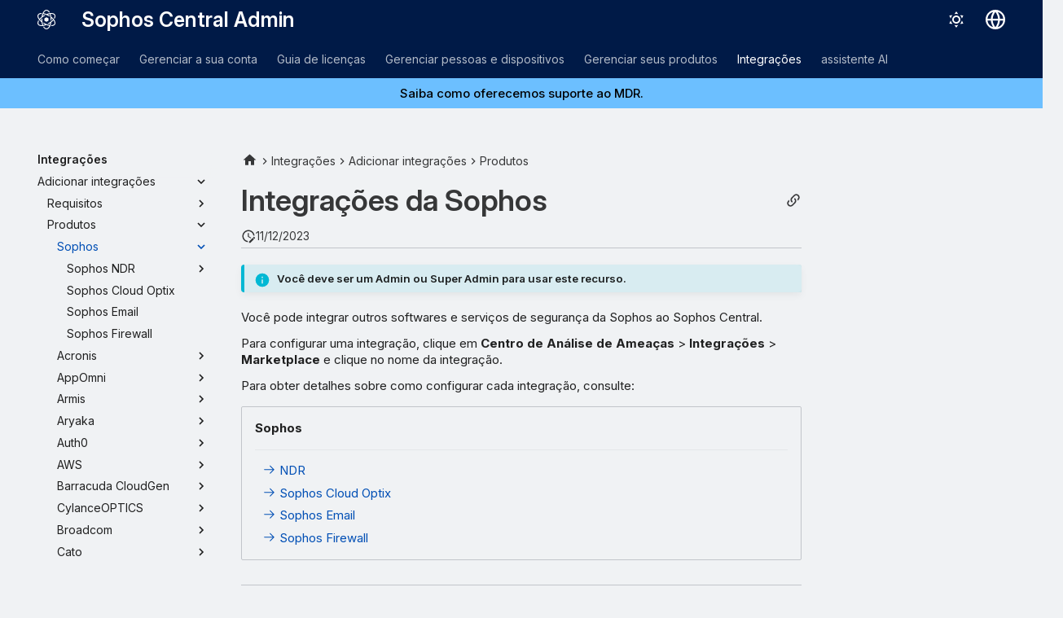

--- FILE ---
content_type: text/html
request_url: https://docs.sophos.com/central/customer/help/pt-br/ManageYourProducts/ThreatAnalysisCenter/Integrations/Malwarebytes/index.html
body_size: 379
content:
<!doctype html><html lang="en"><head> <meta charset="utf-8"> <title>Redirecting...</title> <link rel="canonical" href="../Sophos/"> <meta name="robots" content="noindex"> <script>var anchor=window.location.hash.substr(1);location.href="../Sophos/"+(anchor?"#"+anchor:"");</script> <meta http-equiv="refresh" content="0; url=../Sophos/"></head><body>Redirecting...</body></html>


--- FILE ---
content_type: text/javascript
request_url: https://static.cloud.coveo.com/headless/v3.19.2/headless.esm.js
body_size: 119857
content:
/**
 * @license
 *
 * Copyright 2025 Coveo Solutions Inc.
 *
 * Licensed under the Apache License, Version 2.0 (the "License");
 * you may not use this file except in compliance with the License.
 * You may obtain a copy of the License at
 * 
 *       http://www.apache.org/licenses/LICENSE-2.0
 * 
 * Unless required by applicable law or agreed to in writing, software
 * distributed under the License is distributed on an "AS IS" BASIS,
 * WITHOUT WARRANTIES OR CONDITIONS OF ANY KIND, either express or implied.
 * See the License for the specific language governing permissions and
 * limitations under the License.
 */
var jb=Object.create;var Cc=Object.defineProperty;var $b=Object.getOwnPropertyDescriptor;var Gb=Object.getOwnPropertyNames;var Wb=Object.getPrototypeOf,Hb=Object.prototype.hasOwnProperty;var zb=(e,t,r)=>t in e?Cc(e,t,{enumerable:!0,configurable:!0,writable:!0,value:r}):e[t]=r;var Oe=(e,t)=>()=>(t||e((t={exports:{}}).exports,t),t.exports),Kb=(e,t)=>{for(var r in t)Cc(e,r,{get:t[r],enumerable:!0})},Yb=(e,t,r,n)=>{if(t&&typeof t=="object"||typeof t=="function")for(let o of Gb(t))!Hb.call(e,o)&&o!==r&&Cc(e,o,{get:()=>t[o],enumerable:!(n=$b(t,o))||n.enumerable});return e};var Vt=(e,t,r)=>(r=e!=null?jb(Wb(e)):{},Yb(t||!e||!e.__esModule?Cc(r,"default",{value:e,enumerable:!0}):r,e));var ge=(e,t,r)=>zb(e,typeof t!="symbol"?t+"":t,r);var aS=Oe(Hi=>{"use strict";var vc=Hi&&Hi.__assign||function(){return vc=Object.assign||function(e){for(var t,r=1,n=arguments.length;r<n;r++){t=arguments[r];for(var o in t)Object.prototype.hasOwnProperty.call(t,o)&&(e[o]=t[o])}return e},vc.apply(this,arguments)};Object.defineProperty(Hi,"__esModule",{value:!0});var cv={delayFirstAttempt:!1,jitter:"none",maxDelay:1/0,numOfAttempts:10,retry:function(){return!0},startingDelay:100,timeMultiple:2};function uv(e){var t=vc(vc({},cv),e);return t.numOfAttempts<1&&(t.numOfAttempts=1),t}Hi.getSanitizedOptions=uv});var iS=Oe(Tp=>{"use strict";Object.defineProperty(Tp,"__esModule",{value:!0});function lv(e){var t=Math.random()*e;return Math.round(t)}Tp.fullJitter=lv});var sS=Oe(kp=>{"use strict";Object.defineProperty(kp,"__esModule",{value:!0});function dv(e){return e}kp.noJitter=dv});var cS=Oe(Op=>{"use strict";Object.defineProperty(Op,"__esModule",{value:!0});var pv=iS(),mv=sS();function fv(e){switch(e.jitter){case"full":return pv.fullJitter;case"none":default:return mv.noJitter}}Op.JitterFactory=fv});var Dp=Oe(qp=>{"use strict";Object.defineProperty(qp,"__esModule",{value:!0});var gv=cS(),Sv=function(){function e(t){this.options=t,this.attempt=0}return e.prototype.apply=function(){var t=this;return new Promise(function(r){return setTimeout(r,t.jitteredDelay)})},e.prototype.setAttemptNumber=function(t){this.attempt=t},Object.defineProperty(e.prototype,"jitteredDelay",{get:function(){var t=gv.JitterFactory(this.options);return t(this.delay)},enumerable:!0,configurable:!0}),Object.defineProperty(e.prototype,"delay",{get:function(){var t=this.options.startingDelay,r=this.options.timeMultiple,n=this.numOfDelayedAttempts,o=t*Math.pow(r,n);return Math.min(o,this.options.maxDelay)},enumerable:!0,configurable:!0}),Object.defineProperty(e.prototype,"numOfDelayedAttempts",{get:function(){return this.attempt},enumerable:!0,configurable:!0}),e}();qp.Delay=Sv});var uS=Oe(Fr=>{"use strict";var hv=Fr&&Fr.__extends||function(){var e=function(t,r){return e=Object.setPrototypeOf||{__proto__:[]}instanceof Array&&function(n,o){n.__proto__=o}||function(n,o){for(var a in o)o.hasOwnProperty(a)&&(n[a]=o[a])},e(t,r)};return function(t,r){e(t,r);function n(){this.constructor=t}t.prototype=r===null?Object.create(r):(n.prototype=r.prototype,new n)}}(),yv=Fr&&Fr.__awaiter||function(e,t,r,n){function o(a){return a instanceof r?a:new r(function(i){i(a)})}return new(r||(r=Promise))(function(a,i){function s(l){try{u(n.next(l))}catch(m){i(m)}}function c(l){try{u(n.throw(l))}catch(m){i(m)}}function u(l){l.done?a(l.value):o(l.value).then(s,c)}u((n=n.apply(e,t||[])).next())})},Cv=Fr&&Fr.__generator||function(e,t){var r={label:0,sent:function(){if(a[0]&1)throw a[1];return a[1]},trys:[],ops:[]},n,o,a,i;return i={next:s(0),throw:s(1),return:s(2)},typeof Symbol=="function"&&(i[Symbol.iterator]=function(){return this}),i;function s(u){return function(l){return c([u,l])}}function c(u){if(n)throw new TypeError("Generator is already executing.");for(;r;)try{if(n=1,o&&(a=u[0]&2?o.return:u[0]?o.throw||((a=o.return)&&a.call(o),0):o.next)&&!(a=a.call(o,u[1])).done)return a;switch(o=0,a&&(u=[u[0]&2,a.value]),u[0]){case 0:case 1:a=u;break;case 4:return r.label++,{value:u[1],done:!1};case 5:r.label++,o=u[1],u=[0];continue;case 7:u=r.ops.pop(),r.trys.pop();continue;default:if(a=r.trys,!(a=a.length>0&&a[a.length-1])&&(u[0]===6||u[0]===2)){r=0;continue}if(u[0]===3&&(!a||u[1]>a[0]&&u[1]<a[3])){r.label=u[1];break}if(u[0]===6&&r.label<a[1]){r.label=a[1],a=u;break}if(a&&r.label<a[2]){r.label=a[2],r.ops.push(u);break}a[2]&&r.ops.pop(),r.trys.pop();continue}u=t.call(e,r)}catch(l){u=[6,l],o=0}finally{n=a=0}if(u[0]&5)throw u[1];return{value:u[0]?u[1]:void 0,done:!0}}};Object.defineProperty(Fr,"__esModule",{value:!0});var xv=Dp(),Av=function(e){hv(t,e);function t(){return e!==null&&e.apply(this,arguments)||this}return t.prototype.apply=function(){return yv(this,void 0,void 0,function(){return Cv(this,function(r){return[2,this.isFirstAttempt?!0:e.prototype.apply.call(this)]})})},Object.defineProperty(t.prototype,"isFirstAttempt",{get:function(){return this.attempt===0},enumerable:!0,configurable:!0}),Object.defineProperty(t.prototype,"numOfDelayedAttempts",{get:function(){return this.attempt-1},enumerable:!0,configurable:!0}),t}(xv.Delay);Fr.SkipFirstDelay=Av});var lS=Oe(zi=>{"use strict";var Fv=zi&&zi.__extends||function(){var e=function(t,r){return e=Object.setPrototypeOf||{__proto__:[]}instanceof Array&&function(n,o){n.__proto__=o}||function(n,o){for(var a in o)o.hasOwnProperty(a)&&(n[a]=o[a])},e(t,r)};return function(t,r){e(t,r);function n(){this.constructor=t}t.prototype=r===null?Object.create(r):(n.prototype=r.prototype,new n)}}();Object.defineProperty(zi,"__esModule",{value:!0});var Rv=Dp(),bv=function(e){Fv(t,e);function t(){return e!==null&&e.apply(this,arguments)||this}return t}(Rv.Delay);zi.AlwaysDelay=bv});var dS=Oe(Vp=>{"use strict";Object.defineProperty(Vp,"__esModule",{value:!0});var vv=uS(),Pv=lS();function wv(e,t){var r=Iv(e);return r.setAttemptNumber(t),r}Vp.DelayFactory=wv;function Iv(e){return e.delayFirstAttempt?new Pv.AlwaysDelay(e):new vv.SkipFirstDelay(e)}});var pS=Oe(_n=>{"use strict";var Np=_n&&_n.__awaiter||function(e,t,r,n){function o(a){return a instanceof r?a:new r(function(i){i(a)})}return new(r||(r=Promise))(function(a,i){function s(l){try{u(n.next(l))}catch(m){i(m)}}function c(l){try{u(n.throw(l))}catch(m){i(m)}}function u(l){l.done?a(l.value):o(l.value).then(s,c)}u((n=n.apply(e,t||[])).next())})},Mp=_n&&_n.__generator||function(e,t){var r={label:0,sent:function(){if(a[0]&1)throw a[1];return a[1]},trys:[],ops:[]},n,o,a,i;return i={next:s(0),throw:s(1),return:s(2)},typeof Symbol=="function"&&(i[Symbol.iterator]=function(){return this}),i;function s(u){return function(l){return c([u,l])}}function c(u){if(n)throw new TypeError("Generator is already executing.");for(;r;)try{if(n=1,o&&(a=u[0]&2?o.return:u[0]?o.throw||((a=o.return)&&a.call(o),0):o.next)&&!(a=a.call(o,u[1])).done)return a;switch(o=0,a&&(u=[u[0]&2,a.value]),u[0]){case 0:case 1:a=u;break;case 4:return r.label++,{value:u[1],done:!1};case 5:r.label++,o=u[1],u=[0];continue;case 7:u=r.ops.pop(),r.trys.pop();continue;default:if(a=r.trys,!(a=a.length>0&&a[a.length-1])&&(u[0]===6||u[0]===2)){r=0;continue}if(u[0]===3&&(!a||u[1]>a[0]&&u[1]<a[3])){r.label=u[1];break}if(u[0]===6&&r.label<a[1]){r.label=a[1],a=u;break}if(a&&r.label<a[2]){r.label=a[2],r.ops.push(u);break}a[2]&&r.ops.pop(),r.trys.pop();continue}u=t.call(e,r)}catch(l){u=[6,l],o=0}finally{n=a=0}if(u[0]&5)throw u[1];return{value:u[0]?u[1]:void 0,done:!0}}};Object.defineProperty(_n,"__esModule",{value:!0});var Ev=aS(),Tv=dS();function kv(e,t){return t===void 0&&(t={}),Np(this,void 0,void 0,function(){var r,n;return Mp(this,function(o){switch(o.label){case 0:return r=Ev.getSanitizedOptions(t),n=new Ov(e,r),[4,n.execute()];case 1:return[2,o.sent()]}})})}_n.backOff=kv;var Ov=function(){function e(t,r){this.request=t,this.options=r,this.attemptNumber=0}return e.prototype.execute=function(){return Np(this,void 0,void 0,function(){var t,r;return Mp(this,function(n){switch(n.label){case 0:if(this.attemptLimitReached)return[3,7];n.label=1;case 1:return n.trys.push([1,4,,6]),[4,this.applyDelay()];case 2:return n.sent(),[4,this.request()];case 3:return[2,n.sent()];case 4:return t=n.sent(),this.attemptNumber++,[4,this.options.retry(t,this.attemptNumber)];case 5:if(r=n.sent(),!r||this.attemptLimitReached)throw t;return[3,6];case 6:return[3,0];case 7:throw new Error("Something went wrong.")}})})},Object.defineProperty(e.prototype,"attemptLimitReached",{get:function(){return this.attemptNumber>=this.options.numOfAttempts},enumerable:!0,configurable:!0}),e.prototype.applyDelay=function(){return Np(this,void 0,void 0,function(){var t;return Mp(this,function(r){switch(r.label){case 0:return t=Tv.DelayFactory(this.options,this.attemptNumber),[4,t.apply()];case 1:return r.sent(),[2]}})})},e}()});var fu=Oe((Bm,Um)=>{"use strict";(function(e,t){typeof Bm=="object"&&typeof Um<"u"?Um.exports=t():typeof define=="function"&&define.amd?define(t):(e=typeof globalThis<"u"?globalThis:e||self).dayjs=t()})(Bm,function(){"use strict";var e=1e3,t=6e4,r=36e5,n="millisecond",o="second",a="minute",i="hour",s="day",c="week",u="month",l="quarter",m="year",p="date",d="Invalid Date",f=/^(\d{4})[-/]?(\d{1,2})?[-/]?(\d{0,2})[Tt\s]*(\d{1,2})?:?(\d{1,2})?:?(\d{1,2})?[.:]?(\d+)?$/,x=/\[([^\]]+)]|Y{1,4}|M{1,4}|D{1,2}|d{1,4}|H{1,2}|h{1,2}|a|A|m{1,2}|s{1,2}|Z{1,2}|SSS/g,S={name:"en",weekdays:"Sunday_Monday_Tuesday_Wednesday_Thursday_Friday_Saturday".split("_"),months:"January_February_March_April_May_June_July_August_September_October_November_December".split("_"),ordinal:function(D){var O=["th","st","nd","rd"],k=D%100;return"["+D+(O[(k-20)%10]||O[k]||O[0])+"]"}},g=function(D,O,k){var Q=String(D);return!Q||Q.length>=O?D:""+Array(O+1-Q.length).join(k)+D},C={s:g,z:function(D){var O=-D.utcOffset(),k=Math.abs(O),Q=Math.floor(k/60),q=k%60;return(O<=0?"+":"-")+g(Q,2,"0")+":"+g(q,2,"0")},m:function D(O,k){if(O.date()<k.date())return-D(k,O);var Q=12*(k.year()-O.year())+(k.month()-O.month()),q=O.clone().add(Q,u),U=k-q<0,_=O.clone().add(Q+(U?-1:1),u);return+(-(Q+(k-q)/(U?q-_:_-q))||0)},a:function(D){return D<0?Math.ceil(D)||0:Math.floor(D)},p:function(D){return{M:u,y:m,w:c,d:s,D:p,h:i,m:a,s:o,ms:n,Q:l}[D]||String(D||"").toLowerCase().replace(/s$/,"")},u:function(D){return D===void 0}},y="en",A={};A[y]=S;var I="$isDayjsObject",v=function(D){return D instanceof T||!(!D||!D[I])},R=function D(O,k,Q){var q;if(!O)return y;if(typeof O=="string"){var U=O.toLowerCase();A[U]&&(q=U),k&&(A[U]=k,q=U);var _=O.split("-");if(!q&&_.length>1)return D(_[0])}else{var H=O.name;A[H]=O,q=H}return!Q&&q&&(y=q),q||!Q&&y},b=function(D,O){if(v(D))return D.clone();var k=typeof O=="object"?O:{};return k.date=D,k.args=arguments,new T(k)},P=C;P.l=R,P.i=v,P.w=function(D,O){return b(D,{locale:O.$L,utc:O.$u,x:O.$x,$offset:O.$offset})};var T=function(){function D(k){this.$L=R(k.locale,null,!0),this.parse(k),this.$x=this.$x||k.x||{},this[I]=!0}var O=D.prototype;return O.parse=function(k){this.$d=function(Q){var q=Q.date,U=Q.utc;if(q===null)return new Date(NaN);if(P.u(q))return new Date;if(q instanceof Date)return new Date(q);if(typeof q=="string"&&!/Z$/i.test(q)){var _=q.match(f);if(_){var H=_[2]-1||0,ee=(_[7]||"0").substring(0,3);return U?new Date(Date.UTC(_[1],H,_[3]||1,_[4]||0,_[5]||0,_[6]||0,ee)):new Date(_[1],H,_[3]||1,_[4]||0,_[5]||0,_[6]||0,ee)}}return new Date(q)}(k),this.init()},O.init=function(){var k=this.$d;this.$y=k.getFullYear(),this.$M=k.getMonth(),this.$D=k.getDate(),this.$W=k.getDay(),this.$H=k.getHours(),this.$m=k.getMinutes(),this.$s=k.getSeconds(),this.$ms=k.getMilliseconds()},O.$utils=function(){return P},O.isValid=function(){return this.$d.toString()!==d},O.isSame=function(k,Q){var q=b(k);return this.startOf(Q)<=q&&q<=this.endOf(Q)},O.isAfter=function(k,Q){return b(k)<this.startOf(Q)},O.isBefore=function(k,Q){return this.endOf(Q)<b(k)},O.$g=function(k,Q,q){return P.u(k)?this[Q]:this.set(q,k)},O.unix=function(){return Math.floor(this.valueOf()/1e3)},O.valueOf=function(){return this.$d.getTime()},O.startOf=function(k,Q){var q=this,U=!!P.u(Q)||Q,_=P.p(k),H=function(se,fe){var Ce=P.w(q.$u?Date.UTC(q.$y,fe,se):new Date(q.$y,fe,se),q);return U?Ce:Ce.endOf(s)},ee=function(se,fe){return P.w(q.toDate()[se].apply(q.toDate("s"),(U?[0,0,0,0]:[23,59,59,999]).slice(fe)),q)},oe=this.$W,X=this.$M,te=this.$D,J="set"+(this.$u?"UTC":"");switch(_){case m:return U?H(1,0):H(31,11);case u:return U?H(1,X):H(0,X+1);case c:var re=this.$locale().weekStart||0,Se=(oe<re?oe+7:oe)-re;return H(U?te-Se:te+(6-Se),X);case s:case p:return ee(J+"Hours",0);case i:return ee(J+"Minutes",1);case a:return ee(J+"Seconds",2);case o:return ee(J+"Milliseconds",3);default:return this.clone()}},O.endOf=function(k){return this.startOf(k,!1)},O.$set=function(k,Q){var q,U=P.p(k),_="set"+(this.$u?"UTC":""),H=(q={},q[s]=_+"Date",q[p]=_+"Date",q[u]=_+"Month",q[m]=_+"FullYear",q[i]=_+"Hours",q[a]=_+"Minutes",q[o]=_+"Seconds",q[n]=_+"Milliseconds",q)[U],ee=U===s?this.$D+(Q-this.$W):Q;if(U===u||U===m){var oe=this.clone().set(p,1);oe.$d[H](ee),oe.init(),this.$d=oe.set(p,Math.min(this.$D,oe.daysInMonth())).$d}else H&&this.$d[H](ee);return this.init(),this},O.set=function(k,Q){return this.clone().$set(k,Q)},O.get=function(k){return this[P.p(k)]()},O.add=function(k,Q){var q,U=this;k=Number(k);var _=P.p(Q),H=function(X){var te=b(U);return P.w(te.date(te.date()+Math.round(X*k)),U)};if(_===u)return this.set(u,this.$M+k);if(_===m)return this.set(m,this.$y+k);if(_===s)return H(1);if(_===c)return H(7);var ee=(q={},q[a]=t,q[i]=r,q[o]=e,q)[_]||1,oe=this.$d.getTime()+k*ee;return P.w(oe,this)},O.subtract=function(k,Q){return this.add(-1*k,Q)},O.format=function(k){var Q=this,q=this.$locale();if(!this.isValid())return q.invalidDate||d;var U=k||"YYYY-MM-DDTHH:mm:ssZ",_=P.z(this),H=this.$H,ee=this.$m,oe=this.$M,X=q.weekdays,te=q.months,J=q.meridiem,re=function(fe,Ce,Ge,it){return fe&&(fe[Ce]||fe(Q,U))||Ge[Ce].slice(0,it)},Se=function(fe){return P.s(H%12||12,fe,"0")},se=J||function(fe,Ce,Ge){var it=fe<12?"AM":"PM";return Ge?it.toLowerCase():it};return U.replace(x,function(fe,Ce){return Ce||function(Ge){switch(Ge){case"YY":return String(Q.$y).slice(-2);case"YYYY":return P.s(Q.$y,4,"0");case"M":return oe+1;case"MM":return P.s(oe+1,2,"0");case"MMM":return re(q.monthsShort,oe,te,3);case"MMMM":return re(te,oe);case"D":return Q.$D;case"DD":return P.s(Q.$D,2,"0");case"d":return String(Q.$W);case"dd":return re(q.weekdaysMin,Q.$W,X,2);case"ddd":return re(q.weekdaysShort,Q.$W,X,3);case"dddd":return X[Q.$W];case"H":return String(H);case"HH":return P.s(H,2,"0");case"h":return Se(1);case"hh":return Se(2);case"a":return se(H,ee,!0);case"A":return se(H,ee,!1);case"m":return String(ee);case"mm":return P.s(ee,2,"0");case"s":return String(Q.$s);case"ss":return P.s(Q.$s,2,"0");case"SSS":return P.s(Q.$ms,3,"0");case"Z":return _}return null}(fe)||_.replace(":","")})},O.utcOffset=function(){return 15*-Math.round(this.$d.getTimezoneOffset()/15)},O.diff=function(k,Q,q){var U,_=this,H=P.p(Q),ee=b(k),oe=(ee.utcOffset()-this.utcOffset())*t,X=this-ee,te=function(){return P.m(_,ee)};switch(H){case m:U=te()/12;break;case u:U=te();break;case l:U=te()/3;break;case c:U=(X-oe)/6048e5;break;case s:U=(X-oe)/864e5;break;case i:U=X/r;break;case a:U=X/t;break;case o:U=X/e;break;default:U=X}return q?U:P.a(U)},O.daysInMonth=function(){return this.endOf(u).$D},O.$locale=function(){return A[this.$L]},O.locale=function(k,Q){if(!k)return this.$L;var q=this.clone(),U=R(k,Q,!0);return U&&(q.$L=U),q},O.clone=function(){return P.w(this.$d,this)},O.toDate=function(){return new Date(this.valueOf())},O.toJSON=function(){return this.isValid()?this.toISOString():null},O.toISOString=function(){return this.$d.toISOString()},O.toString=function(){return this.$d.toUTCString()},D}(),B=T.prototype;return b.prototype=B,[["$ms",n],["$s",o],["$m",a],["$H",i],["$W",s],["$M",u],["$y",m],["$D",p]].forEach(function(D){B[D[1]]=function(O){return this.$g(O,D[0],D[1])}}),b.extend=function(D,O){return D.$i||(D(O,T,b),D.$i=!0),b},b.locale=R,b.isDayjs=v,b.unix=function(D){return b(1e3*D)},b.en=A[y],b.Ls=A,b.p={},b})});var xy=Oe((_m,jm)=>{"use strict";(function(e,t){typeof _m=="object"&&typeof jm<"u"?jm.exports=t():typeof define=="function"&&define.amd?define(t):(e=typeof globalThis<"u"?globalThis:e||self).dayjs_plugin_quarterOfYear=t()})(_m,function(){"use strict";var e="month",t="quarter";return function(r,n){var o=n.prototype;o.quarter=function(s){return this.$utils().u(s)?Math.ceil((this.month()+1)/3):this.month(this.month()%3+3*(s-1))};var a=o.add;o.add=function(s,c){return s=Number(s),this.$utils().p(c)===t?this.add(3*s,e):a.bind(this)(s,c)};var i=o.startOf;o.startOf=function(s,c){var u=this.$utils(),l=!!u.u(c)||c;if(u.p(s)===t){var m=this.quarter()-1;return l?this.month(3*m).startOf(e).startOf("day"):this.month(3*m+2).endOf(e).endOf("day")}return i.bind(this)(s,c)}}})});var Ay=Oe(($m,Gm)=>{"use strict";(function(e,t){typeof $m=="object"&&typeof Gm<"u"?Gm.exports=t():typeof define=="function"&&define.amd?define(t):(e=typeof globalThis<"u"?globalThis:e||self).dayjs_plugin_customParseFormat=t()})($m,function(){"use strict";var e={LTS:"h:mm:ss A",LT:"h:mm A",L:"MM/DD/YYYY",LL:"MMMM D, YYYY",LLL:"MMMM D, YYYY h:mm A",LLLL:"dddd, MMMM D, YYYY h:mm A"},t=/(\[[^[]*\])|([-_:/.,()\s]+)|(A|a|Q|YYYY|YY?|ww?|MM?M?M?|Do|DD?|hh?|HH?|mm?|ss?|S{1,3}|z|ZZ?)/g,r=/\d/,n=/\d\d/,o=/\d\d?/,a=/\d*[^-_:/,()\s\d]+/,i={},s=function(f){return(f=+f)+(f>68?1900:2e3)},c=function(f){return function(x){this[f]=+x}},u=[/[+-]\d\d:?(\d\d)?|Z/,function(f){(this.zone||(this.zone={})).offset=function(x){if(!x||x==="Z")return 0;var S=x.match(/([+-]|\d\d)/g),g=60*S[1]+(+S[2]||0);return g===0?0:S[0]==="+"?-g:g}(f)}],l=function(f){var x=i[f];return x&&(x.indexOf?x:x.s.concat(x.f))},m=function(f,x){var S,g=i.meridiem;if(g){for(var C=1;C<=24;C+=1)if(f.indexOf(g(C,0,x))>-1){S=C>12;break}}else S=f===(x?"pm":"PM");return S},p={A:[a,function(f){this.afternoon=m(f,!1)}],a:[a,function(f){this.afternoon=m(f,!0)}],Q:[r,function(f){this.month=3*(f-1)+1}],S:[r,function(f){this.milliseconds=100*+f}],SS:[n,function(f){this.milliseconds=10*+f}],SSS:[/\d{3}/,function(f){this.milliseconds=+f}],s:[o,c("seconds")],ss:[o,c("seconds")],m:[o,c("minutes")],mm:[o,c("minutes")],H:[o,c("hours")],h:[o,c("hours")],HH:[o,c("hours")],hh:[o,c("hours")],D:[o,c("day")],DD:[n,c("day")],Do:[a,function(f){var x=i.ordinal,S=f.match(/\d+/);if(this.day=S[0],x)for(var g=1;g<=31;g+=1)x(g).replace(/\[|\]/g,"")===f&&(this.day=g)}],w:[o,c("week")],ww:[n,c("week")],M:[o,c("month")],MM:[n,c("month")],MMM:[a,function(f){var x=l("months"),S=(l("monthsShort")||x.map(function(g){return g.slice(0,3)})).indexOf(f)+1;if(S<1)throw new Error;this.month=S%12||S}],MMMM:[a,function(f){var x=l("months").indexOf(f)+1;if(x<1)throw new Error;this.month=x%12||x}],Y:[/[+-]?\d+/,c("year")],YY:[n,function(f){this.year=s(f)}],YYYY:[/\d{4}/,c("year")],Z:u,ZZ:u};function d(f){var x,S;x=f,S=i&&i.formats;for(var g=(f=x.replace(/(\[[^\]]+])|(LTS?|l{1,4}|L{1,4})/g,function(b,P,T){var B=T&&T.toUpperCase();return P||S[T]||e[T]||S[B].replace(/(\[[^\]]+])|(MMMM|MM|DD|dddd)/g,function(D,O,k){return O||k.slice(1)})})).match(t),C=g.length,y=0;y<C;y+=1){var A=g[y],I=p[A],v=I&&I[0],R=I&&I[1];g[y]=R?{regex:v,parser:R}:A.replace(/^\[|\]$/g,"")}return function(b){for(var P={},T=0,B=0;T<C;T+=1){var D=g[T];if(typeof D=="string")B+=D.length;else{var O=D.regex,k=D.parser,Q=b.slice(B),q=O.exec(Q)[0];k.call(P,q),b=b.replace(q,"")}}return function(U){var _=U.afternoon;if(_!==void 0){var H=U.hours;_?H<12&&(U.hours+=12):H===12&&(U.hours=0),delete U.afternoon}}(P),P}}return function(f,x,S){S.p.customParseFormat=!0,f&&f.parseTwoDigitYear&&(s=f.parseTwoDigitYear);var g=x.prototype,C=g.parse;g.parse=function(y){var A=y.date,I=y.utc,v=y.args;this.$u=I;var R=v[1];if(typeof R=="string"){var b=v[2]===!0,P=v[3]===!0,T=b||P,B=v[2];P&&(B=v[2]),i=this.$locale(),!b&&B&&(i=S.Ls[B]),this.$d=function(Q,q,U,_){try{if(["x","X"].indexOf(q)>-1)return new Date((q==="X"?1e3:1)*Q);var H=d(q)(Q),ee=H.year,oe=H.month,X=H.day,te=H.hours,J=H.minutes,re=H.seconds,Se=H.milliseconds,se=H.zone,fe=H.week,Ce=new Date,Ge=X||(ee||oe?1:Ce.getDate()),it=ee||Ce.getFullYear(),_r=0;ee&&!oe||(_r=oe>0?oe-1:Ce.getMonth());var Po,wo=te||0,$i=J||0,Fp=re||0,Rp=Se||0;return se?new Date(Date.UTC(it,_r,Ge,wo,$i,Fp,Rp+60*se.offset*1e3)):U?new Date(Date.UTC(it,_r,Ge,wo,$i,Fp,Rp)):(Po=new Date(it,_r,Ge,wo,$i,Fp,Rp),fe&&(Po=_(Po).week(fe).toDate()),Po)}catch{return new Date("")}}(A,R,I,S),this.init(),B&&B!==!0&&(this.$L=this.locale(B).$L),T&&A!=this.format(R)&&(this.$d=new Date("")),i={}}else if(R instanceof Array)for(var D=R.length,O=1;O<=D;O+=1){v[1]=R[O-1];var k=S.apply(this,v);if(k.isValid()){this.$d=k.$d,this.$L=k.$L,this.init();break}O===D&&(this.$d=new Date(""))}else C.call(this,y)}}})});var VC=Oe((nz,DC)=>{"use strict";var bk=/(^|; )Coveo-Pendragon=([^;]*)/;DC.exports=()=>bk.exec(document.cookie)?.pop()||null});var NC=Oe((Cf,xf)=>{"use strict";(function(e,t){typeof Cf=="object"&&typeof xf<"u"?xf.exports=t():typeof define=="function"&&define.amd?define(t):(e=typeof globalThis<"u"?globalThis:e||self).dayjs_plugin_timezone=t()})(Cf,function(){"use strict";var e={year:0,month:1,day:2,hour:3,minute:4,second:5},t={};return function(r,n,o){var a,i=function(l,m,p){p===void 0&&(p={});var d=new Date(l),f=function(x,S){S===void 0&&(S={});var g=S.timeZoneName||"short",C=x+"|"+g,y=t[C];return y||(y=new Intl.DateTimeFormat("en-US",{hour12:!1,timeZone:x,year:"numeric",month:"2-digit",day:"2-digit",hour:"2-digit",minute:"2-digit",second:"2-digit",timeZoneName:g}),t[C]=y),y}(m,p);return f.formatToParts(d)},s=function(l,m){for(var p=i(l,m),d=[],f=0;f<p.length;f+=1){var x=p[f],S=x.type,g=x.value,C=e[S];C>=0&&(d[C]=parseInt(g,10))}var y=d[3],A=y===24?0:y,I=d[0]+"-"+d[1]+"-"+d[2]+" "+A+":"+d[4]+":"+d[5]+":000",v=+l;return(o.utc(I).valueOf()-(v-=v%1e3))/6e4},c=n.prototype;c.tz=function(l,m){l===void 0&&(l=a);var p,d=this.utcOffset(),f=this.toDate(),x=f.toLocaleString("en-US",{timeZone:l}),S=Math.round((f-new Date(x))/1e3/60),g=15*-Math.round(f.getTimezoneOffset()/15)-S;if(!Number(g))p=this.utcOffset(0,m);else if(p=o(x,{locale:this.$L}).$set("millisecond",this.$ms).utcOffset(g,!0),m){var C=p.utcOffset();p=p.add(d-C,"minute")}return p.$x.$timezone=l,p},c.offsetName=function(l){var m=this.$x.$timezone||o.tz.guess(),p=i(this.valueOf(),m,{timeZoneName:l}).find(function(d){return d.type.toLowerCase()==="timezonename"});return p&&p.value};var u=c.startOf;c.startOf=function(l,m){if(!this.$x||!this.$x.$timezone)return u.call(this,l,m);var p=o(this.format("YYYY-MM-DD HH:mm:ss:SSS"),{locale:this.$L});return u.call(p,l,m).tz(this.$x.$timezone,!0)},o.tz=function(l,m,p){var d=p&&m,f=p||m||a,x=s(+o(),f);if(typeof l!="string")return o(l).tz(f);var S=function(A,I,v){var R=A-60*I*1e3,b=s(R,v);if(I===b)return[R,I];var P=s(R-=60*(b-I)*1e3,v);return b===P?[R,b]:[A-60*Math.min(b,P)*1e3,Math.max(b,P)]}(o.utc(l,d).valueOf(),x,f),g=S[0],C=S[1],y=o(g).utcOffset(C);return y.$x.$timezone=f,y},o.tz.guess=function(){return Intl.DateTimeFormat().resolvedOptions().timeZone},o.tz.setDefault=function(l){a=l}}})});var MC=Oe((Af,Ff)=>{"use strict";(function(e,t){typeof Af=="object"&&typeof Ff<"u"?Ff.exports=t():typeof define=="function"&&define.amd?define(t):(e=typeof globalThis<"u"?globalThis:e||self).dayjs_plugin_utc=t()})(Af,function(){"use strict";var e="minute",t=/[+-]\d\d(?::?\d\d)?/g,r=/([+-]|\d\d)/g;return function(n,o,a){var i=o.prototype;a.utc=function(d){var f={date:d,utc:!0,args:arguments};return new o(f)},i.utc=function(d){var f=a(this.toDate(),{locale:this.$L,utc:!0});return d?f.add(this.utcOffset(),e):f},i.local=function(){return a(this.toDate(),{locale:this.$L,utc:!1})};var s=i.parse;i.parse=function(d){d.utc&&(this.$u=!0),this.$utils().u(d.$offset)||(this.$offset=d.$offset),s.call(this,d)};var c=i.init;i.init=function(){if(this.$u){var d=this.$d;this.$y=d.getUTCFullYear(),this.$M=d.getUTCMonth(),this.$D=d.getUTCDate(),this.$W=d.getUTCDay(),this.$H=d.getUTCHours(),this.$m=d.getUTCMinutes(),this.$s=d.getUTCSeconds(),this.$ms=d.getUTCMilliseconds()}else c.call(this)};var u=i.utcOffset;i.utcOffset=function(d,f){var x=this.$utils().u;if(x(d))return this.$u?0:x(this.$offset)?u.call(this):this.$offset;if(typeof d=="string"&&(d=function(y){y===void 0&&(y="");var A=y.match(t);if(!A)return null;var I=(""+A[0]).match(r)||["-",0,0],v=I[0],R=60*+I[1]+ +I[2];return R===0?0:v==="+"?R:-R}(d),d===null))return this;var S=Math.abs(d)<=16?60*d:d,g=this;if(f)return g.$offset=S,g.$u=d===0,g;if(d!==0){var C=this.$u?this.toDate().getTimezoneOffset():-1*this.utcOffset();(g=this.local().add(S+C,e)).$offset=S,g.$x.$localOffset=C}else g=this.utc();return g};var l=i.format;i.format=function(d){var f=d||(this.$u?"YYYY-MM-DDTHH:mm:ss[Z]":"");return l.call(this,f)},i.valueOf=function(){var d=this.$utils().u(this.$offset)?0:this.$offset+(this.$x.$localOffset||this.$d.getTimezoneOffset());return this.$d.valueOf()-6e4*d},i.isUTC=function(){return!!this.$u},i.toISOString=function(){return this.toDate().toISOString()},i.toString=function(){return this.toDate().toUTCString()};var m=i.toDate;i.toDate=function(d){return d==="s"&&this.$offset?a(this.format("YYYY-MM-DD HH:mm:ss:SSS")).toDate():m.call(this)};var p=i.diff;i.diff=function(d,f,x){if(d&&this.$u===d.$u)return p.call(this,d,f,x);var S=this.local(),g=a(d).local();return p.call(S,g,f,x)}}})});var KC=Oe((dK,zC)=>{"use strict";function Nk(e){try{return JSON.stringify(e)}catch{return'"[Circular]"'}}zC.exports=Mk;function Mk(e,t,r){var n=r&&r.stringify||Nk,o=1;if(typeof e=="object"&&e!==null){var a=t.length+o;if(a===1)return e;var i=new Array(a);i[0]=n(e);for(var s=1;s<a;s++)i[s]=n(t[s]);return i.join(" ")}if(typeof e!="string")return e;var c=t.length;if(c===0)return e;for(var u="",l=1-o,m=-1,p=e&&e.length||0,d=0;d<p;){if(e.charCodeAt(d)===37&&d+1<p){switch(m=m>-1?m:0,e.charCodeAt(d+1)){case 100:case 102:if(l>=c||t[l]==null)break;m<d&&(u+=e.slice(m,d)),u+=Number(t[l]),m=d+2,d++;break;case 105:if(l>=c||t[l]==null)break;m<d&&(u+=e.slice(m,d)),u+=Math.floor(Number(t[l])),m=d+2,d++;break;case 79:case 111:case 106:if(l>=c||t[l]===void 0)break;m<d&&(u+=e.slice(m,d));var f=typeof t[l];if(f==="string"){u+="'"+t[l]+"'",m=d+2,d++;break}if(f==="function"){u+=t[l].name||"<anonymous>",m=d+2,d++;break}u+=n(t[l]),m=d+2,d++;break;case 115:if(l>=c)break;m<d&&(u+=e.slice(m,d)),u+=String(t[l]),m=d+2,d++;break;case 37:m<d&&(u+=e.slice(m,d)),u+="%",m=d+2,d++,l--;break}++l}++d}return m===-1?e:(m<p&&(u+=e.slice(m)),u)}});var tx=Oe((pK,nl)=>{"use strict";var YC=KC();nl.exports=qr;var js=Xk().console||{},Qk={mapHttpRequest:rl,mapHttpResponse:rl,wrapRequestSerializer:Pf,wrapResponseSerializer:Pf,wrapErrorSerializer:Pf,req:rl,res:rl,err:XC,errWithCause:XC};function mn(e,t){return e==="silent"?1/0:t.levels.values[e]}var Ef=Symbol("pino.logFuncs"),wf=Symbol("pino.hierarchy"),Lk={error:"log",fatal:"error",warn:"error",info:"log",debug:"log",trace:"log"};function JC(e,t){let r={logger:t,parent:e[wf]};t[wf]=r}function Bk(e,t,r){let n={};t.forEach(o=>{n[o]=r[o]?r[o]:js[o]||js[Lk[o]||"log"]||qa}),e[Ef]=n}function Uk(e,t){return Array.isArray(e)?e.filter(function(n){return n!=="!stdSerializers.err"}):e===!0?Object.keys(t):!1}function qr(e){e=e||{},e.browser=e.browser||{};let t=e.browser.transmit;if(t&&typeof t.send!="function")throw Error("pino: transmit option must have a send function");let r=e.browser.write||js;e.browser.write&&(e.browser.asObject=!0);let n=e.serializers||{},o=Uk(e.browser.serialize,n),a=e.browser.serialize;Array.isArray(e.browser.serialize)&&e.browser.serialize.indexOf("!stdSerializers.err")>-1&&(a=!1);let i=Object.keys(e.customLevels||{}),s=["error","fatal","warn","info","debug","trace"].concat(i);typeof r=="function"&&s.forEach(function(x){r[x]=r}),(e.enabled===!1||e.browser.disabled)&&(e.level="silent");let c=e.level||"info",u=Object.create(r);u.log||(u.log=qa),Bk(u,s,r),JC({},u),Object.defineProperty(u,"levelVal",{get:m}),Object.defineProperty(u,"level",{get:p,set:d});let l={transmit:t,serialize:o,asObject:e.browser.asObject,formatters:e.browser.formatters,levels:s,timestamp:Kk(e),messageKey:e.messageKey||"msg",onChild:e.onChild||qa};u.levels=_k(e),u.level=c,u.setMaxListeners=u.getMaxListeners=u.emit=u.addListener=u.on=u.prependListener=u.once=u.prependOnceListener=u.removeListener=u.removeAllListeners=u.listeners=u.listenerCount=u.eventNames=u.write=u.flush=qa,u.serializers=n,u._serialize=o,u._stdErrSerialize=a,u.child=function(...x){return f.call(this,l,...x)},t&&(u._logEvent=If());function m(){return mn(this.level,this)}function p(){return this._level}function d(x){if(x!=="silent"&&!this.levels.values[x])throw Error("unknown level "+x);this._level=x,no(this,l,u,"error"),no(this,l,u,"fatal"),no(this,l,u,"warn"),no(this,l,u,"info"),no(this,l,u,"debug"),no(this,l,u,"trace"),i.forEach(S=>{no(this,l,u,S)})}function f(x,S,g){if(!S)throw new Error("missing bindings for child Pino");g=g||{},o&&S.serializers&&(g.serializers=S.serializers);let C=g.serializers;if(o&&C){var y=Object.assign({},n,C),A=e.browser.serialize===!0?Object.keys(y):o;delete S.serializers,Tf([S],A,y,this._stdErrSerialize)}function I(R){this._childLevel=(R._childLevel|0)+1,this.bindings=S,y&&(this.serializers=y,this._serialize=A),t&&(this._logEvent=If([].concat(R._logEvent.bindings,S)))}I.prototype=this;let v=new I(this);return JC(this,v),v.child=function(...R){return f.call(this,x,...R)},v.level=g.level||this.level,x.onChild(v),v}return u}function _k(e){let t=e.customLevels||{},r=Object.assign({},qr.levels.values,t),n=Object.assign({},qr.levels.labels,jk(t));return{values:r,labels:n}}function jk(e){let t={};return Object.keys(e).forEach(function(r){t[e[r]]=r}),t}qr.levels={values:{fatal:60,error:50,warn:40,info:30,debug:20,trace:10},labels:{10:"trace",20:"debug",30:"info",40:"warn",50:"error",60:"fatal"}};qr.stdSerializers=Qk;qr.stdTimeFunctions=Object.assign({},{nullTime:ZC,epochTime:ex,unixTime:Yk,isoTime:Jk});function $k(e){let t=[];e.bindings&&t.push(e.bindings);let r=e[wf];for(;r.parent;)r=r.parent,r.logger.bindings&&t.push(r.logger.bindings);return t.reverse()}function no(e,t,r,n){if(Object.defineProperty(e,n,{value:mn(e.level,r)>mn(n,r)?qa:r[Ef][n],writable:!0,enumerable:!0,configurable:!0}),e[n]===qa){if(!t.transmit)return;let a=t.transmit.level||e.level,i=mn(a,r);if(mn(n,r)<i)return}e[n]=Wk(e,t,r,n);let o=$k(e);o.length!==0&&(e[n]=Gk(o,e[n]))}function Gk(e,t){return function(){return t.apply(this,[...e,...arguments])}}function Wk(e,t,r,n){return function(o){return function(){let i=t.timestamp(),s=new Array(arguments.length),c=Object.getPrototypeOf&&Object.getPrototypeOf(this)===js?js:this;for(var u=0;u<s.length;u++)s[u]=arguments[u];var l=!1;if(t.serialize&&(Tf(s,this._serialize,this.serializers,this._stdErrSerialize),l=!0),t.asObject||t.formatters?o.call(c,Hk(this,n,s,i,t)):o.apply(c,s),t.transmit){let m=t.transmit.level||e._level,p=mn(m,r),d=mn(n,r);if(d<p)return;zk(this,{ts:i,methodLevel:n,methodValue:d,transmitLevel:m,transmitValue:r.levels.values[t.transmit.level||e._level],send:t.transmit.send,val:mn(e._level,r)},s,l)}}}(e[Ef][n])}function Hk(e,t,r,n,o){let{level:a,log:i=p=>p}=o.formatters||{},s=r.slice(),c=s[0],u={};if(n&&(u.time=n),a){let p=a(t,e.levels.values[t]);Object.assign(u,p)}else u.level=e.levels.values[t];let l=(e._childLevel|0)+1;if(l<1&&(l=1),c!==null&&typeof c=="object"){for(;l--&&typeof s[0]=="object";)Object.assign(u,s.shift());c=s.length?YC(s.shift(),s):void 0}else typeof c=="string"&&(c=YC(s.shift(),s));return c!==void 0&&(u[o.messageKey]=c),i(u)}function Tf(e,t,r,n){for(let o in e)if(n&&e[o]instanceof Error)e[o]=qr.stdSerializers.err(e[o]);else if(typeof e[o]=="object"&&!Array.isArray(e[o])&&t)for(let a in e[o])t.indexOf(a)>-1&&a in r&&(e[o][a]=r[a](e[o][a]))}function zk(e,t,r,n=!1){let o=t.send,a=t.ts,i=t.methodLevel,s=t.methodValue,c=t.val,u=e._logEvent.bindings;n||Tf(r,e._serialize||Object.keys(e.serializers),e.serializers,e._stdErrSerialize===void 0?!0:e._stdErrSerialize),e._logEvent.ts=a,e._logEvent.messages=r.filter(function(l){return u.indexOf(l)===-1}),e._logEvent.level.label=i,e._logEvent.level.value=s,o(i,e._logEvent,c),e._logEvent=If(u)}function If(e){return{ts:0,messages:[],bindings:e||[],level:{label:"",value:0}}}function XC(e){let t={type:e.constructor.name,msg:e.message,stack:e.stack};for(let r in e)t[r]===void 0&&(t[r]=e[r]);return t}function Kk(e){return typeof e.timestamp=="function"?e.timestamp:e.timestamp===!1?ZC:ex}function rl(){return{}}function Pf(e){return e}function qa(){}function ZC(){return!1}function ex(){return Date.now()}function Yk(){return Math.round(Date.now()/1e3)}function Jk(){return new Date(Date.now()).toISOString()}function Xk(){function e(t){return typeof t<"u"&&t}try{return typeof globalThis<"u"||Object.defineProperty(Object.prototype,"globalThis",{get:function(){return delete Object.prototype.globalThis,this.globalThis=this},configurable:!0}),globalThis}catch{return e(self)||e(window)||e(this)||{}}}nl.exports.default=qr;nl.exports.pino=qr});var Jg={};Kb(Jg,{escape:()=>Eo,getHighlightedSuggestion:()=>vp,highlightString:()=>ev});import{isNullOrUndefined as Zb}from"/bueno/v1.0.8/bueno.esm.js";var jr=(e,t=5)=>e+Math.random().toString(36).substring(2,2+t);function xc(e){return Array.isArray(e)}function Ac(e){return e.trim()===""}function Hg(e,t){return[...e.reduce((r,n)=>{let o=t(n);return r.has(o)||r.set(o,n),r},new Map).values()]}function Jb(e){return btoa(encodeURI(e))}function Fc(e,t){let{[e]:r,...n}=t;return n}function Io(e){return Jb(JSON.stringify(e))}var Xb=new Set(["1",1,"yes",!0]);function zg(){if(typeof navigator>"u"||typeof window>"u")return!1;let e=navigator,t=window;return[e.globalPrivacyControl,e.doNotTrack,e.msDoNotTrack,t.doNotTrack].some(r=>Xb.has(r))}function Kg(e){let t={};for(let[r,n]of e)t[r]=n;return t}function Yg(e,t,r){return clearTimeout(t),setTimeout(e,r)}function Gi(e){if(typeof e!="object"||!e)return e;try{return JSON.parse(JSON.stringify(e))}catch{return e}}function ev(e){if(Ac(e.openingDelimiter)||Ac(e.closingDelimiter))throw Error("delimiters should be a non-empty string");if(Zb(e.content)||Ac(e.content))return e.content;if(e.highlights.length===0)return Eo(e.content);let t=e.content.length,r="",n=0;for(let o=0;o<e.highlights.length;o++){let a=e.highlights[o],i=a.offset,s=i+a.length;if(s>t)break;r+=Eo(e.content.slice(n,i)),r+=e.openingDelimiter,r+=Eo(e.content.slice(i,s)),r+=e.closingDelimiter,n=s}return n!==t&&(r+=Eo(e.content.slice(n))),r}function vp(e,t){return e=Eo(e),e.replace(/\[(.*?)\]|\{(.*?)\}|\((.*?)\)/g,(r,n,o,a)=>n?bp(n,t.notMatchDelimiters):o?bp(o,t.exactMatchDelimiters):a?bp(a,t.correctionDelimiters):r)}function bp(e,t){return t?t.open+e+t.close:e}function Eo(e){let t={"&":"&amp;","<":"&lt;",">":"&gt;",'"':"&quot;","'":"&#x27;","`":"&#x60;"},r="(?:"+Object.keys(t).join("|")+")",n=RegExp(r),o=RegExp(r,"g");return n.test(e)?e.replace(o,a=>t[a]):e}async function Zg(e,t){let r=e.getReader(),n;for(;!(n=await r.read()).done;)t(n.value)}function eS(e){let t,r,n,o=!1;return function(i){t===void 0?(t=i,r=0,n=-1):t=rv(t,i);let s=t.length,c=0;for(;r<s;){o&&(t[r]===10&&(c=++r),o=!1);let u=-1;for(;r<s&&u===-1;++r)switch(t[r]){case 58:n===-1&&(n=r-c);break;case 13:o=!0,u=r;break;case 10:u=r;break}if(u===-1)break;e(t.subarray(c,u),n),c=r,n=-1}c===s?t=void 0:c!==0&&(t=t.subarray(c),r-=c)}}function tS(e,t,r){let n=Xg(),o=new TextDecoder;return function(i,s){if(i.length===0)r?.(n),n=Xg();else if(s>0){let c=o.decode(i.subarray(0,s)),u=s+(i[s+1]===32?2:1),l=o.decode(i.subarray(u));switch(c){case"data":n.data=n.data?n.data+`
`+l:l;break;case"event":n.event=l;break;case"id":e(n.id=l);break;case"retry":tv(l,n,t);break}}}}function tv(e,t,r){let n=parseInt(e,10);isNaN(n)||r(t.retry=n)}function rv(e,t){let r=new Uint8Array(e.length+t.length);return r.set(e),r.set(t,e.length),r}function Xg(){return{data:"",event:"",id:"",retry:void 0}}var Pp="text/event-stream",nv=1e3,rS="last-event-id";function nS(){return typeof window<"u"}function Rc(e,{signal:t,headers:r,onopen:n,onmessage:o,onclose:a,onerror:i,openWhenHidden:s,fetch:c,...u}){return new Promise((l,m)=>{let p={...r};p.accept||(p.accept=Pp);let d;function f(){d?.abort(),document.hidden||A()}!s&&nS()&&document.addEventListener("visibilitychange",f);let x=nv,S;function g(){nS()&&document.removeEventListener("visibilitychange",f),clearTimeout(S),d?.abort()}t?.addEventListener("abort",()=>{g(),l()});let C=c??fetch,y=n??ov;async function A(){d=AbortController?new AbortController:null;try{let I=await C(e,{...u,headers:p,signal:d?.signal});await y(I),await Zg(I.body,eS(tS(v=>{v?p[rS]=v:delete p[rS]},v=>{x=v},o))),a?.(),g(),l()}catch(I){if(!d?.signal?.aborted)try{let v=i?.(I)??x;clearTimeout(S),S=setTimeout(A,v)}catch(v){g(),m(v)}}}A()})}function ov(e){let t=e.headers.get("content-type");if(!t?.startsWith(Pp))throw new Error(`Expected content-type to be ${Pp}, Actual: ${t}`)}var $r=class{constructor(t){ge(this,"_basePath");ge(this,"_params",{});this._basePath=t}addParam(t,r){this._params={...this.params,[t]:r}}get basePath(){return this._basePath}get params(){return this._params}get hasParams(){return Object.entries(this._params).length}get href(){return this.hasParams?`${this.basePath}?${Object.entries(this.params).map(([t,r])=>`${t}=${encodeURIComponent(r)}`).join("&")}`:this.basePath}};var av=(e,t,r)=>new $r(`${e}/rest/organizations/${t}/machinelearning/streaming/${r}`).href,oS=3,iv=5e3,sv="text/event-stream",Ep=1,wp=class extends Error{},Wi=class extends Error{constructor(r){super(r.message);this.payload=r}},Ip=class{constructor(){ge(this,"timeouts",new Set)}add(t){this.timeouts.add(t)}remove(t){clearTimeout(t),this.timeouts.delete(t)}isActive(t){return this.timeouts.has(t)}},bc=class{constructor(t){ge(this,"logger");this.logger=t.logger}streamGeneratedAnswer(t,r){let{url:n,organizationId:o,streamId:a,accessToken:i}=t,{write:s,abort:c,close:u,resetAnswer:l}=r,m=new Ip;if(!a){this.logger.error("No stream ID found");return}let p=0,d,f=()=>{d&&!m.isActive(d)&&(S?.abort(),l(),g())},x=()=>{m.remove(d),d=Yg(f,d,iv),m.add(d)},S=new AbortController,g=()=>Rc(av(n,o,a),{method:"GET",fetch,headers:{Authorization:`Bearer ${i}`,accept:"*/*"},openWhenHidden:!0,signal:S?.signal,async onopen(C){if(C.ok&&C.headers.get("content-type")===sv)return;throw C.status>=400&&C.status<500&&C.status!==429?new Wi({message:"Error opening stream",code:C.status}):new wp},onmessage:C=>{if(S?.signal.aborted)return;let y=JSON.parse(C.data);if(y.finishReason==="ERROR"){m.remove(d),S?.abort(),c({message:y.errorMessage,code:y.statusCode});return}s(y),p=0,y.finishReason==="COMPLETED"?(m.remove(d),u()):x()},onerror:C=>{if(!S?.signal.aborted){if(m.remove(d),C instanceof Wi)throw S?.abort(),c(C),C;if(++p>oS){this.logger.info("Maximum retry exceeded.");let y={message:"Failed to complete stream.",code:Ep};throw S?.abort(),c(y),new Wi(y)}this.logger.info(`Retrying...(${p}/${oS})`),l()}}});return g(),S}};var SS=Vt(pS(),1);var qv="recommendation-internal-options",E0=Symbol.for(qv);var M=new Error("Failed to load reducers."),To=class extends Error{constructor(){super(),this.name="ExpiredToken",this.message="The token being used to perform the request is expired."}};var jn=class extends Error{constructor(r,n){super();ge(this,"statusCode");this.name="Disconnected",this.message=`Client could not connect to the following URL: ${r}`,this.statusCode=n??0}};function mS(e){let t=[];for(let r in e){let n=encodeURIComponent(r),o=encodeURIComponent(e[r]);t.push(`${n}=${o}`)}return t.join("&")}function fS(e){return typeof e!="object"||!e?!1:Object.values(e).every(Dv)}function Dv(e){return typeof e=="string"||typeof e=="number"||typeof e=="boolean"}function gS(e){return e===429}var st=class e{static async call(t){let r=Vv(t),{logger:n}=t,o=await e.preprocessRequest(r,t);n.info(o,"Platform request");let{url:a,...i}=o,s=async()=>{let c=await fetch(a,i);if(gS(c.status))throw c;return c};try{let c=await(0,SS.backOff)(s,{retry:u=>{let l=u&&gS(u.status);return l&&n.info("Platform retrying request"),l}});switch(c.status){case 419:case 401:throw n.info("Platform renewing token"),new To;case 404:throw new jn(a,c.status);default:return n.info({response:c,requestInfo:o},"Platform response"),c}}catch(c){return c.message==="Failed to fetch"?new jn(a):c}}static async preprocessRequest(t,r){let{origin:n,preprocessRequest:o,logger:a,requestMetadata:i}=r,{signal:s,...c}=t,u=Gi(c);try{let l=await o(t,n,i);return{...t,...l}}catch(l){a.error(l,"Platform request preprocessing failed. Returning default request options.")}return u}};function Me(e,t="prod",r="platform"){let n=t==="prod"?"":t,o=r==="platform"?"":`.${r}`;return`https://${e}${o}.org${n}.coveo.com`}function ve(e,t="prod"){return`${Me(e,t)}/rest/search/v2`}function Qp(e,t="prod"){return`${Me(e,t,"analytics")}/rest/organizations/${e}/events/v1`}function Vv(e){let{url:t,method:r,requestParams:n,contentType:o,accessToken:a,signal:i}=e,s=e.method==="POST"||e.method==="PUT",c=Nv(n,o);return{url:t,method:r,headers:{"Content-Type":o,Authorization:`Bearer ${a}`,...e.headers},...s&&{body:c},signal:i}}function Nv(e,t){return t==="application/x-www-form-urlencoded"?fS(e)?mS(e):"":JSON.stringify(e)}var Pc=e=>e;var hS=e=>e,yS=e=>e,CS=e=>e;import{isNullOrUndefined as Gv}from"/bueno/v1.0.8/bueno.esm.js";function ko(){return{answerSnippet:"",documentId:{contentIdKey:"",contentIdValue:""},question:"",relatedQuestions:[],score:0}}function et(){return{response:{results:[],searchUid:"",totalCountFiltered:0,facets:[],generateAutomaticFacets:{facets:[]},queryCorrections:[],triggers:[],questionAnswer:ko(),pipeline:"",splitTestRun:"",termsToHighlight:{},phrasesToHighlight:{},extendedResults:{}},duration:0,queryExecuted:"",error:null,automaticallyCorrected:!1,isLoading:!1,results:[],searchResponseId:"",requestId:"",questionAnswer:ko(),extendedResults:{}}}function Gr(e){let{url:t,accessToken:r,organizationId:n,authentication:o,...a}=e;return a}var Wr=e=>{let{response:t}=e;return t.body?Mv(e):Qv(t)},Mv=e=>Bv(e)?Uv(e):Lv(e)?e.body:{message:"unknown",statusCode:0,type:"unknown"},Qv=e=>{let t=JSON.parse(JSON.stringify(e,Object.getOwnPropertyNames(e)));return{...t,message:`Client side error: ${t.message||""}`,statusCode:400,type:"ClientError"}};function Lv(e){return e.body.statusCode!==void 0}function Bv(e){return e.body.exception!==void 0}var Uv=e=>({message:e.body.exception.code,statusCode:e.response.status,type:e.body.exception.code});var Hr=class{constructor(){ge(this,"currentAbortController",null)}async enqueue(t,r){let n=this.currentAbortController,o=this.currentAbortController=new AbortController;n&&(r.warnOnAbort&&r.logger.warn("Cancelling current pending search query"),n.abort());try{return await t(o?.signal??null)}finally{this.currentAbortController===o&&(this.currentAbortController=null)}}};function xS(e){return((e.headers.get("content-type")||"").split(";").find(n=>n.indexOf("charset=")!==-1)||"").split("=")[1]||"UTF-8"}var Rr=(e,t,r,n)=>{let o=new $r(`${e.url}${n}`);return o.addParam("organizationId",e.organizationId),e.authentication&&o.addParam("authentication",e.authentication),{accessToken:e.accessToken,method:t,contentType:r,url:o.href,origin:"searchApiFetch"}};var AS=(e,t)=>{let r=new $r(`${e.url}${t}`);return r.addParam("access_token",e.accessToken),r.addParam("organizationId",e.organizationId),r.addParam("uniqueId",e.uniqueId),e.authentication&&r.addParam("authentication",e.authentication),e.q!==void 0&&r.addParam("q",e.q),e.enableNavigation!==void 0&&r.addParam("enableNavigation",`${e.enableNavigation}`),e.requestedOutputSize!==void 0&&r.addParam("requestedOutputSize",`${e.requestedOutputSize}`),r.href},FS=async(e,t)=>{let r=await st.call({...Rr(e,"POST","application/x-www-form-urlencoded","/html"),requestParams:Gr(e),requestMetadata:{method:"html"},...t});if(r instanceof Error)throw r;let n=xS(r),o=await r.arrayBuffer(),i=new TextDecoder(n).decode(o);return _v(i)?{success:i}:{error:Wr({response:r,body:i})}};function _v(e){return typeof e=="string"}function jv(e){return{statusCode:e.statusCode,type:e.name,message:e.message}}function $v(e){return{statusCode:e.code,type:e.name,message:e.message,ignored:!0}}function Ki(e,t){if(t&&e.name==="AbortError")return{error:$v(e)};if(e instanceof jn)return{error:jv(e)};throw e}var wc=class{constructor(t){this.options=t;ge(this,"apiCallsQueues",{unknown:new Hr,mainSearch:new Hr,facetValues:new Hr,foldingCollection:new Hr,instantResults:new Hr})}async plan(t){let r=await st.call({...Rr(t,"POST","application/json","/plan"),requestParams:Gr(t),requestMetadata:{method:"plan"},...this.options});if(r instanceof Error)return Ki(r);let n=await r.json();return Hv(n)?{success:n}:{error:Wr({response:r,body:n})}}async querySuggest(t){let r=await st.call({...Rr(t,"POST","application/json","/querySuggest"),requestMetadata:{method:"querySuggest"},requestParams:Gr(t),...this.options});if(r instanceof Error)return Ki(r);let n=await r.json(),o={response:r,body:n};return Wv(n)?{success:(await this.options.postprocessQuerySuggestResponseMiddleware(o)).body}:{error:Wr(o)}}async search(t,r){let n=r?.origin??"unknown",o=await this.apiCallsQueues[n].enqueue(s=>st.call({...Rr(t,"POST","application/json",""),requestParams:Gr(t),requestMetadata:{method:"search",origin:r?.origin},...this.options,signal:s??void 0}),{logger:this.options.logger,warnOnAbort:!r?.disableAbortWarning});if(o instanceof Error)return Ki(o,r?.disableAbortWarning);let a=await o.json(),i={response:o,body:a};return RS(a)?(i.body=bS(a),{success:(await this.options.postprocessSearchResponseMiddleware(i)).body}):{error:Wr(i)}}async facetSearch(t){let r=await st.call({...Rr(t,"POST","application/json","/facet"),requestParams:Gr(t),requestMetadata:{method:"facetSearch"},...this.options});if(r instanceof Error)throw r;let n=await r.json(),o={response:r,body:n};return(await this.options.postprocessFacetSearchResponseMiddleware(o)).body}async recommendations(t){let r=await st.call({...Rr(t,"POST","application/json",""),requestParams:Gr(t),requestMetadata:{method:"recommendations"},...this.options});if(r instanceof Error)throw r;let n=await r.json();if(RS(n)){let o={response:r,body:n};return o.body=bS(n),{success:(await this.options.postprocessSearchResponseMiddleware(o)).body}}return{error:Wr({response:r,body:n})}}async html(t){return FS(t,{...this.options})}async fieldDescriptions(t){let r=await st.call({...Rr(t,"GET","application/json","/fields"),requestParams:{},requestMetadata:{method:"fieldDescriptions"},...this.options});if(r instanceof Error)throw r;let n=await r.json();return zv(n)?{success:n}:{error:Wr({response:r,body:n})}}},Ic=e=>e.success!==void 0,we=e=>e.error!==void 0;function RS(e){return e.results!==void 0}function bS(e){let t=ko();return Gv(e.questionAnswer)?(e.questionAnswer=t,e):(e.questionAnswer={...t,...e.questionAnswer},e)}function Wv(e){return e.completions!==void 0}function Hv(e){return e.preprocessingOutput!==void 0}function zv(e){return e.fields!==void 0}import{Schema as Kv,SchemaValidationError as Yv,StringValue as Yi,RecordValue as Jv,ArrayValue as Xv}from"/bueno/v1.0.8/bueno.esm.js";var V=new Yi({required:!0,emptyAllowed:!1}),de=new Yi({required:!1,emptyAllowed:!1}),ce=new Yi({required:!0,emptyAllowed:!0}),vS=new Yi({required:!1,emptyAllowed:!0}),Ec=new Xv({each:V,required:!0}),PS=new Yi({required:!1,emptyAllowed:!1,regex:/^\d+\.\d+\.\d+$/}),br=({message:e,name:t,stack:r})=>({message:e,name:t,stack:r}),ct=(e,t)=>{if("required"in t)return{payload:new Kv({value:t}).validate({value:e}).value};let o=new Jv({options:{required:!0},values:t}).validate(e);if(o)throw new Yv(o);return{payload:e}},F=(e,t)=>{try{return ct(e,t)}catch(r){return{payload:e,error:br(r)}}},Ae=(e,t,r,n)=>{let o=`Check the initialState of ${n}`;return wS(e,t,r,o,"Controller initialization error")},ue=(e,t,r,n)=>{let o=`Check the options of ${n}`;return wS(e,t,r,o,"Controller initialization error")},wS=(e,t,r,n,o)=>{try{return t.validate(r,n)}catch(a){throw e.logger.error(a,o),a}};import{isNullOrUndefined as qm,RecordValue as YI,Schema as JI,StringValue as ou}from"/bueno/v1.0.8/bueno.esm.js";function qe(e){return`Minified Redux error #${e}; visit https://redux.js.org/Errors?code=${e} for the full message or use the non-minified dev environment for full errors. `}var Zv=typeof Symbol=="function"&&Symbol.observable||"@@observable",IS=Zv,Lp=()=>Math.random().toString(36).substring(7).split("").join("."),eP={INIT:`@@redux/INIT${Lp()}`,REPLACE:`@@redux/REPLACE${Lp()}`,PROBE_UNKNOWN_ACTION:()=>`@@redux/PROBE_UNKNOWN_ACTION${Lp()}`},Tc=eP;function Nt(e){if(typeof e!="object"||e===null)return!1;let t=e;for(;Object.getPrototypeOf(t)!==null;)t=Object.getPrototypeOf(t);return Object.getPrototypeOf(e)===t||Object.getPrototypeOf(e)===null}function Bp(e,t,r){if(typeof e!="function")throw new Error(qe(2));if(typeof t=="function"&&typeof r=="function"||typeof r=="function"&&typeof arguments[3]=="function")throw new Error(qe(0));if(typeof t=="function"&&typeof r>"u"&&(r=t,t=void 0),typeof r<"u"){if(typeof r!="function")throw new Error(qe(1));return r(Bp)(e,t)}let n=e,o=t,a=new Map,i=a,s=0,c=!1;function u(){i===a&&(i=new Map,a.forEach((S,g)=>{i.set(g,S)}))}function l(){if(c)throw new Error(qe(3));return o}function m(S){if(typeof S!="function")throw new Error(qe(4));if(c)throw new Error(qe(5));let g=!0;u();let C=s++;return i.set(C,S),function(){if(g){if(c)throw new Error(qe(6));g=!1,u(),i.delete(C),a=null}}}function p(S){if(!Nt(S))throw new Error(qe(7));if(typeof S.type>"u")throw new Error(qe(8));if(typeof S.type!="string")throw new Error(qe(17));if(c)throw new Error(qe(9));try{c=!0,o=n(o,S)}finally{c=!1}return(a=i).forEach(C=>{C()}),S}function d(S){if(typeof S!="function")throw new Error(qe(10));n=S,p({type:Tc.REPLACE})}function f(){let S=m;return{subscribe(g){if(typeof g!="object"||g===null)throw new Error(qe(11));function C(){let A=g;A.next&&A.next(l())}return C(),{unsubscribe:S(C)}},[IS](){return this}}}return p({type:Tc.INIT}),{dispatch:p,subscribe:m,getState:l,replaceReducer:d,[IS]:f}}function tP(e){Object.keys(e).forEach(t=>{let r=e[t];if(typeof r(void 0,{type:Tc.INIT})>"u")throw new Error(qe(12));if(typeof r(void 0,{type:Tc.PROBE_UNKNOWN_ACTION()})>"u")throw new Error(qe(13))})}function Oo(e){let t=Object.keys(e),r={};for(let i=0;i<t.length;i++){let s=t[i];typeof e[s]=="function"&&(r[s]=e[s])}let n=Object.keys(r),o,a;try{tP(r)}catch(i){a=i}return function(s={},c){if(a)throw a;let u=!1,l={};for(let m=0;m<n.length;m++){let p=n[m],d=r[p],f=s[p],x=d(f,c);if(typeof x>"u"){let S=c&&c.type;throw new Error(qe(14))}l[p]=x,u=u||x!==f}return u=u||n.length!==Object.keys(s).length,u?l:s}}function qo(...e){return e.length===0?t=>t:e.length===1?e[0]:e.reduce((t,r)=>(...n)=>t(r(...n)))}function ES(...e){return t=>(r,n)=>{let o=t(r,n),a=()=>{throw new Error(qe(15))},i={getState:o.getState,dispatch:(c,...u)=>a(c,...u)},s=e.map(c=>c(i));return a=qo(...s)(o.dispatch),{...o,dispatch:a}}}function kc(e){return Nt(e)&&"type"in e&&typeof e.type=="string"}var Yp=Symbol.for("immer-nothing"),Ji=Symbol.for("immer-draftable"),We=Symbol.for("immer-state");function De(e,...t){throw new Error(`[Immer] minified error nr: ${e}. Full error at: https://bit.ly/3cXEKWf`)}var Gn=Object.getPrototypeOf;function tt(e){return!!e&&!!e[We]}function He(e){return e?DS(e)||Array.isArray(e)||!!e[Ji]||!!e.constructor?.[Ji]||rs(e)||ns(e):!1}var rP=Object.prototype.constructor.toString();function DS(e){if(!e||typeof e!="object")return!1;let t=Gn(e);if(t===null)return!0;let r=Object.hasOwnProperty.call(t,"constructor")&&t.constructor;return r===Object?!0:typeof r=="function"&&Function.toString.call(r)===rP}function Jp(e){return tt(e)||De(15,e),e[We].base_}function Xi(e,t){Wn(e)===0?Reflect.ownKeys(e).forEach(r=>{t(r,e[r],e)}):e.forEach((r,n)=>t(n,r,e))}function Wn(e){let t=e[We];return t?t.type_:Array.isArray(e)?1:rs(e)?2:ns(e)?3:0}function Zi(e,t){return Wn(e)===2?e.has(t):Object.prototype.hasOwnProperty.call(e,t)}function Up(e,t){return Wn(e)===2?e.get(t):e[t]}function VS(e,t,r){let n=Wn(e);n===2?e.set(t,r):n===3?e.add(r):e[t]=r}function nP(e,t){return e===t?e!==0||1/e===1/t:e!==e&&t!==t}function rs(e){return e instanceof Map}function ns(e){return e instanceof Set}function $n(e){return e.copy_||e.base_}function $p(e,t){if(rs(e))return new Map(e);if(ns(e))return new Set(e);if(Array.isArray(e))return Array.prototype.slice.call(e);let r=DS(e);if(t===!0||t==="class_only"&&!r){let n=Object.getOwnPropertyDescriptors(e);delete n[We];let o=Reflect.ownKeys(n);for(let a=0;a<o.length;a++){let i=o[a],s=n[i];s.writable===!1&&(s.writable=!0,s.configurable=!0),(s.get||s.set)&&(n[i]={configurable:!0,writable:!0,enumerable:s.enumerable,value:e[i]})}return Object.create(Gn(e),n)}else{let n=Gn(e);if(n!==null&&r)return{...e};let o=Object.create(n);return Object.assign(o,e)}}function Dc(e,t=!1){return Vc(e)||tt(e)||!He(e)||(Wn(e)>1&&(e.set=e.add=e.clear=e.delete=oP),Object.freeze(e),t&&Object.entries(e).forEach(([r,n])=>Dc(n,!0))),e}function oP(){De(2)}function Vc(e){return Object.isFrozen(e)}var Gp={};function Hn(e){let t=Gp[e];return t||De(0,e),t}function aP(e,t){Gp[e]||(Gp[e]=t)}var es;function NS(){return es}function iP(e,t){return{drafts_:[],parent_:e,immer_:t,canAutoFreeze_:!0,unfinalizedDrafts_:0}}function TS(e,t){t&&(Hn("Patches"),e.patches_=[],e.inversePatches_=[],e.patchListener_=t)}function Wp(e){Hp(e),e.drafts_.forEach(sP),e.drafts_=null}function Hp(e){e===es&&(es=e.parent_)}function kS(e){return es=iP(es,e)}function sP(e){let t=e[We];t.type_===0||t.type_===1?t.revoke_():t.revoked_=!0}function OS(e,t){t.unfinalizedDrafts_=t.drafts_.length;let r=t.drafts_[0];return e!==void 0&&e!==r?(r[We].modified_&&(Wp(t),De(4)),He(e)&&(e=Oc(t,e),t.parent_||qc(t,e)),t.patches_&&Hn("Patches").generateReplacementPatches_(r[We].base_,e,t.patches_,t.inversePatches_)):e=Oc(t,r,[]),Wp(t),t.patches_&&t.patchListener_(t.patches_,t.inversePatches_),e!==Yp?e:void 0}function Oc(e,t,r){if(Vc(t))return t;let n=t[We];if(!n)return Xi(t,(o,a)=>qS(e,n,t,o,a,r)),t;if(n.scope_!==e)return t;if(!n.modified_)return qc(e,n.base_,!0),n.base_;if(!n.finalized_){n.finalized_=!0,n.scope_.unfinalizedDrafts_--;let o=n.copy_,a=o,i=!1;n.type_===3&&(a=new Set(o),o.clear(),i=!0),Xi(a,(s,c)=>qS(e,n,o,s,c,r,i)),qc(e,o,!1),r&&e.patches_&&Hn("Patches").generatePatches_(n,r,e.patches_,e.inversePatches_)}return n.copy_}function qS(e,t,r,n,o,a,i){if(tt(o)){let s=a&&t&&t.type_!==3&&!Zi(t.assigned_,n)?a.concat(n):void 0,c=Oc(e,o,s);if(VS(r,n,c),tt(c))e.canAutoFreeze_=!1;else return}else i&&r.add(o);if(He(o)&&!Vc(o)){if(!e.immer_.autoFreeze_&&e.unfinalizedDrafts_<1)return;Oc(e,o),(!t||!t.scope_.parent_)&&typeof n!="symbol"&&Object.prototype.propertyIsEnumerable.call(r,n)&&qc(e,o)}}function qc(e,t,r=!1){!e.parent_&&e.immer_.autoFreeze_&&e.canAutoFreeze_&&Dc(t,r)}function cP(e,t){let r=Array.isArray(e),n={type_:r?1:0,scope_:t?t.scope_:NS(),modified_:!1,finalized_:!1,assigned_:{},parent_:t,base_:e,draft_:null,copy_:null,revoke_:null,isManual_:!1},o=n,a=Xp;r&&(o=[n],a=ts);let{revoke:i,proxy:s}=Proxy.revocable(o,a);return n.draft_=s,n.revoke_=i,s}var Xp={get(e,t){if(t===We)return e;let r=$n(e);if(!Zi(r,t))return uP(e,r,t);let n=r[t];return e.finalized_||!He(n)?n:n===_p(e.base_,t)?(jp(e),e.copy_[t]=Kp(n,e)):n},has(e,t){return t in $n(e)},ownKeys(e){return Reflect.ownKeys($n(e))},set(e,t,r){let n=MS($n(e),t);if(n?.set)return n.set.call(e.draft_,r),!0;if(!e.modified_){let o=_p($n(e),t),a=o?.[We];if(a&&a.base_===r)return e.copy_[t]=r,e.assigned_[t]=!1,!0;if(nP(r,o)&&(r!==void 0||Zi(e.base_,t)))return!0;jp(e),zp(e)}return e.copy_[t]===r&&(r!==void 0||t in e.copy_)||Number.isNaN(r)&&Number.isNaN(e.copy_[t])||(e.copy_[t]=r,e.assigned_[t]=!0),!0},deleteProperty(e,t){return _p(e.base_,t)!==void 0||t in e.base_?(e.assigned_[t]=!1,jp(e),zp(e)):delete e.assigned_[t],e.copy_&&delete e.copy_[t],!0},getOwnPropertyDescriptor(e,t){let r=$n(e),n=Reflect.getOwnPropertyDescriptor(r,t);return n&&{writable:!0,configurable:e.type_!==1||t!=="length",enumerable:n.enumerable,value:r[t]}},defineProperty(){De(11)},getPrototypeOf(e){return Gn(e.base_)},setPrototypeOf(){De(12)}},ts={};Xi(Xp,(e,t)=>{ts[e]=function(){return arguments[0]=arguments[0][0],t.apply(this,arguments)}});ts.deleteProperty=function(e,t){return ts.set.call(this,e,t,void 0)};ts.set=function(e,t,r){return Xp.set.call(this,e[0],t,r,e[0])};function _p(e,t){let r=e[We];return(r?$n(r):e)[t]}function uP(e,t,r){let n=MS(t,r);return n?"value"in n?n.value:n.get?.call(e.draft_):void 0}function MS(e,t){if(!(t in e))return;let r=Gn(e);for(;r;){let n=Object.getOwnPropertyDescriptor(r,t);if(n)return n;r=Gn(r)}}function zp(e){e.modified_||(e.modified_=!0,e.parent_&&zp(e.parent_))}function jp(e){e.copy_||(e.copy_=$p(e.base_,e.scope_.immer_.useStrictShallowCopy_))}var lP=class{constructor(e){this.autoFreeze_=!0,this.useStrictShallowCopy_=!1,this.produce=(t,r,n)=>{if(typeof t=="function"&&typeof r!="function"){let a=r;r=t;let i=this;return function(c=a,...u){return i.produce(c,l=>r.call(this,l,...u))}}typeof r!="function"&&De(6),n!==void 0&&typeof n!="function"&&De(7);let o;if(He(t)){let a=kS(this),i=Kp(t,void 0),s=!0;try{o=r(i),s=!1}finally{s?Wp(a):Hp(a)}return TS(a,n),OS(o,a)}else if(!t||typeof t!="object"){if(o=r(t),o===void 0&&(o=t),o===Yp&&(o=void 0),this.autoFreeze_&&Dc(o,!0),n){let a=[],i=[];Hn("Patches").generateReplacementPatches_(t,o,a,i),n(a,i)}return o}else De(1,t)},this.produceWithPatches=(t,r)=>{if(typeof t=="function")return(i,...s)=>this.produceWithPatches(i,c=>t(c,...s));let n,o;return[this.produce(t,r,(i,s)=>{n=i,o=s}),n,o]},typeof e?.autoFreeze=="boolean"&&this.setAutoFreeze(e.autoFreeze),typeof e?.useStrictShallowCopy=="boolean"&&this.setUseStrictShallowCopy(e.useStrictShallowCopy)}createDraft(e){He(e)||De(8),tt(e)&&(e=QS(e));let t=kS(this),r=Kp(e,void 0);return r[We].isManual_=!0,Hp(t),r}finishDraft(e,t){let r=e&&e[We];(!r||!r.isManual_)&&De(9);let{scope_:n}=r;return TS(n,t),OS(void 0,n)}setAutoFreeze(e){this.autoFreeze_=e}setUseStrictShallowCopy(e){this.useStrictShallowCopy_=e}applyPatches(e,t){let r;for(r=t.length-1;r>=0;r--){let o=t[r];if(o.path.length===0&&o.op==="replace"){e=o.value;break}}r>-1&&(t=t.slice(r+1));let n=Hn("Patches").applyPatches_;return tt(e)?n(e,t):this.produce(e,o=>n(o,t))}};function Kp(e,t){let r=rs(e)?Hn("MapSet").proxyMap_(e,t):ns(e)?Hn("MapSet").proxySet_(e,t):cP(e,t);return(t?t.scope_:NS()).drafts_.push(r),r}function QS(e){return tt(e)||De(10,e),LS(e)}function LS(e){if(!He(e)||Vc(e))return e;let t=e[We],r;if(t){if(!t.modified_)return t.base_;t.finalized_=!0,r=$p(e,t.scope_.immer_.useStrictShallowCopy_)}else r=$p(e,!0);return Xi(r,(n,o)=>{VS(r,n,LS(o))}),t&&(t.finalized_=!1),r}function BS(){let t="replace",r="add",n="remove";function o(p,d,f,x){switch(p.type_){case 0:case 2:return i(p,d,f,x);case 1:return a(p,d,f,x);case 3:return s(p,d,f,x)}}function a(p,d,f,x){let{base_:S,assigned_:g}=p,C=p.copy_;C.length<S.length&&([S,C]=[C,S],[f,x]=[x,f]);for(let y=0;y<S.length;y++)if(g[y]&&C[y]!==S[y]){let A=d.concat([y]);f.push({op:t,path:A,value:m(C[y])}),x.push({op:t,path:A,value:m(S[y])})}for(let y=S.length;y<C.length;y++){let A=d.concat([y]);f.push({op:r,path:A,value:m(C[y])})}for(let y=C.length-1;S.length<=y;--y){let A=d.concat([y]);x.push({op:n,path:A})}}function i(p,d,f,x){let{base_:S,copy_:g}=p;Xi(p.assigned_,(C,y)=>{let A=Up(S,C),I=Up(g,C),v=y?Zi(S,C)?t:r:n;if(A===I&&v===t)return;let R=d.concat(C);f.push(v===n?{op:v,path:R}:{op:v,path:R,value:I}),x.push(v===r?{op:n,path:R}:v===n?{op:r,path:R,value:m(A)}:{op:t,path:R,value:m(A)})})}function s(p,d,f,x){let{base_:S,copy_:g}=p,C=0;S.forEach(y=>{if(!g.has(y)){let A=d.concat([C]);f.push({op:n,path:A,value:y}),x.unshift({op:r,path:A,value:y})}C++}),C=0,g.forEach(y=>{if(!S.has(y)){let A=d.concat([C]);f.push({op:r,path:A,value:y}),x.unshift({op:n,path:A,value:y})}C++})}function c(p,d,f,x){f.push({op:t,path:[],value:d===Yp?void 0:d}),x.push({op:t,path:[],value:p})}function u(p,d){return d.forEach(f=>{let{path:x,op:S}=f,g=p;for(let I=0;I<x.length-1;I++){let v=Wn(g),R=x[I];typeof R!="string"&&typeof R!="number"&&(R=""+R),(v===0||v===1)&&(R==="__proto__"||R==="constructor")&&De(19),typeof g=="function"&&R==="prototype"&&De(19),g=Up(g,R),typeof g!="object"&&De(18,x.join("/"))}let C=Wn(g),y=l(f.value),A=x[x.length-1];switch(S){case t:switch(C){case 2:return g.set(A,y);case 3:De(16);default:return g[A]=y}case r:switch(C){case 1:return A==="-"?g.push(y):g.splice(A,0,y);case 2:return g.set(A,y);case 3:return g.add(y);default:return g[A]=y}case n:switch(C){case 1:return g.splice(A,1);case 2:return g.delete(A);case 3:return g.delete(f.value);default:return delete g[A]}default:De(17,S)}}),p}function l(p){if(!He(p))return p;if(Array.isArray(p))return p.map(l);if(rs(p))return new Map(Array.from(p.entries()).map(([f,x])=>[f,l(x)]));if(ns(p))return new Set(Array.from(p).map(l));let d=Object.create(Gn(p));for(let f in p)d[f]=l(p[f]);return Zi(p,Ji)&&(d[Ji]=p[Ji]),d}function m(p){return tt(p)?l(p):p}aP("Patches",{applyPatches_:u,generatePatches_:o,generateReplacementPatches_:c})}var rt=new lP,vr=rt.produce,Nc=rt.produceWithPatches.bind(rt),xB=rt.setAutoFreeze.bind(rt),AB=rt.setUseStrictShallowCopy.bind(rt),Zp=rt.applyPatches.bind(rt),FB=rt.createDraft.bind(rt),RB=rt.finishDraft.bind(rt);function dP(e,t=`expected a function, instead received ${typeof e}`){if(typeof e!="function")throw new TypeError(t)}function pP(e,t=`expected an object, instead received ${typeof e}`){if(typeof e!="object")throw new TypeError(t)}function mP(e,t="expected all items to be functions, instead received the following types: "){if(!e.every(r=>typeof r=="function")){let r=e.map(n=>typeof n=="function"?`function ${n.name||"unnamed"}()`:typeof n).join(", ");throw new TypeError(`${t}[${r}]`)}}var US=e=>Array.isArray(e)?e:[e];function fP(e){let t=Array.isArray(e[0])?e[0]:e;return mP(t,"createSelector expects all input-selectors to be functions, but received the following types: "),t}function gP(e,t){let r=[],{length:n}=e;for(let o=0;o<n;o++)r.push(e[o].apply(null,t));return r}var PB=Symbol();var wB=Object.getPrototypeOf({});var SP=class{constructor(e){this.value=e}deref(){return this.value}},hP=typeof WeakRef<"u"?WeakRef:SP,yP=0,_S=1;function Mc(){return{s:yP,v:void 0,o:null,p:null}}function Do(e,t={}){let r=Mc(),{resultEqualityCheck:n}=t,o,a=0;function i(){let s=r,{length:c}=arguments;for(let m=0,p=c;m<p;m++){let d=arguments[m];if(typeof d=="function"||typeof d=="object"&&d!==null){let f=s.o;f===null&&(s.o=f=new WeakMap);let x=f.get(d);x===void 0?(s=Mc(),f.set(d,s)):s=x}else{let f=s.p;f===null&&(s.p=f=new Map);let x=f.get(d);x===void 0?(s=Mc(),f.set(d,s)):s=x}}let u=s,l;if(s.s===_S)l=s.v;else if(l=e.apply(null,arguments),a++,n){let m=o?.deref?.()??o;m!=null&&n(m,l)&&(l=m,a!==0&&a--),o=typeof l=="object"&&l!==null||typeof l=="function"?new hP(l):l}return u.s=_S,u.v=l,l}return i.clearCache=()=>{r=Mc(),i.resetResultsCount()},i.resultsCount=()=>a,i.resetResultsCount=()=>{a=0},i}function jS(e,...t){let r=typeof e=="function"?{memoize:e,memoizeOptions:t}:e,n=(...o)=>{let a=0,i=0,s,c={},u=o.pop();typeof u=="object"&&(c=u,u=o.pop()),dP(u,`createSelector expects an output function after the inputs, but received: [${typeof u}]`);let l={...r,...c},{memoize:m,memoizeOptions:p=[],argsMemoize:d=Do,argsMemoizeOptions:f=[],devModeChecks:x={}}=l,S=US(p),g=US(f),C=fP(o),y=m(function(){return a++,u.apply(null,arguments)},...S),A=!0,I=d(function(){i++;let R=gP(C,arguments);return s=y.apply(null,R),s},...g);return Object.assign(I,{resultFunc:u,memoizedResultFunc:y,dependencies:C,dependencyRecomputations:()=>i,resetDependencyRecomputations:()=>{i=0},lastResult:()=>s,recomputations:()=>a,resetRecomputations:()=>{a=0},memoize:m,argsMemoize:d})};return Object.assign(n,{withTypes:()=>n}),n}var Y=jS(Do),CP=Object.assign((e,t=Y)=>{pP(e,`createStructuredSelector expects first argument to be an object where each property is a selector, instead received a ${typeof e}`);let r=Object.keys(e),n=r.map(a=>e[a]);return t(n,(...a)=>a.reduce((i,s,c)=>(i[r[c]]=s,i),{}))},{withTypes:()=>CP});function $S(e){return({dispatch:r,getState:n})=>o=>a=>typeof a=="function"?a(r,n,e):o(a)}var GS=$S(),WS=$S;var xP=typeof window<"u"&&window.__REDUX_DEVTOOLS_EXTENSION_COMPOSE__?window.__REDUX_DEVTOOLS_EXTENSION_COMPOSE__:function(){if(arguments.length!==0)return typeof arguments[0]=="object"?qo:qo.apply(null,arguments)},MB=typeof window<"u"&&window.__REDUX_DEVTOOLS_EXTENSION__?window.__REDUX_DEVTOOLS_EXTENSION__:function(){return function(e){return e}},AP=e=>e&&typeof e.match=="function";function h(e,t){function r(...n){if(t){let o=t(...n);if(!o)throw new Error(vt(0));return{type:e,payload:o.payload,..."meta"in o&&{meta:o.meta},..."error"in o&&{error:o.error}}}return{type:e,payload:n[0]}}return r.toString=()=>`${e}`,r.type=e,r.match=n=>kc(n)&&n.type===e,r}var JS=class os extends Array{constructor(...t){super(...t),Object.setPrototypeOf(this,os.prototype)}static get[Symbol.species](){return os}concat(...t){return super.concat.apply(this,t)}prepend(...t){return t.length===1&&Array.isArray(t[0])?new os(...t[0].concat(this)):new os(...t.concat(this))}};function HS(e){return He(e)?vr(e,()=>{}):e}function zS(e,t,r){return e.has(t)?e.get(t):e.set(t,r(t)).get(t)}function FP(e){return typeof e=="boolean"}var RP=()=>function(t){let{thunk:r=!0,immutableCheck:n=!0,serializableCheck:o=!0,actionCreatorCheck:a=!0}=t??{},i=new JS;return r&&(FP(r)?i.push(GS):i.push(WS(r.extraArgument))),i},as="RTK_autoBatch",No=()=>e=>({payload:e,meta:{[as]:!0}}),KS=e=>t=>{setTimeout(t,e)},bP=(e={type:"raf"})=>t=>(...r)=>{let n=t(...r),o=!0,a=!1,i=!1,s=new Set,c=e.type==="tick"?queueMicrotask:e.type==="raf"?typeof window<"u"&&window.requestAnimationFrame?window.requestAnimationFrame:KS(10):e.type==="callback"?e.queueNotification:KS(e.timeout),u=()=>{i=!1,a&&(a=!1,s.forEach(l=>l()))};return Object.assign({},n,{subscribe(l){let m=()=>o&&l(),p=n.subscribe(m);return s.add(l),()=>{p(),s.delete(l)}},dispatch(l){try{return o=!l?.meta?.[as],a=!o,a&&(i||(i=!0,c(u))),n.dispatch(l)}finally{o=!0}}})},vP=e=>function(r){let{autoBatch:n=!0}=r??{},o=new JS(e);return n&&o.push(bP(typeof n=="object"?n:void 0)),o};function XS(e){let t=RP(),{reducer:r=void 0,middleware:n,devTools:o=!0,preloadedState:a=void 0,enhancers:i=void 0}=e||{},s;if(typeof r=="function")s=r;else if(Nt(r))s=Oo(r);else throw new Error(vt(1));let c;typeof n=="function"?c=n(t):c=t();let u=qo;o&&(u=xP({trace:!1,...typeof o=="object"&&o}));let l=ES(...c),m=vP(l),p=typeof i=="function"?i(m):m(),d=u(...p);return Bp(s,a,d)}function ZS(e){let t={},r=[],n,o={addCase(a,i){let s=typeof a=="string"?a:a.type;if(!s)throw new Error(vt(28));if(s in t)throw new Error(vt(29));return t[s]=i,o},addMatcher(a,i){return r.push({matcher:a,reducer:i}),o},addDefaultCase(a){return n=a,o}};return e(o),[t,r,n]}function PP(e){return typeof e=="function"}function $(e,t){let[r,n,o]=ZS(t),a;if(PP(e))a=()=>HS(e());else{let s=HS(e);a=()=>s}function i(s=a(),c){let u=[r[c.type],...n.filter(({matcher:l})=>l(c)).map(({reducer:l})=>l)];return u.filter(l=>!!l).length===0&&(u=[o]),u.reduce((l,m)=>{if(m)if(tt(l)){let d=m(l,c);return d===void 0?l:d}else{if(He(l))return vr(l,p=>m(p,c));{let p=m(l,c);if(p===void 0){if(l===null)return l;throw Error("A case reducer on a non-draftable value must not return undefined")}return p}}return l},s)}return i.getInitialState=a,i}var eh=(e,t)=>AP(e)?e.match(t):e(t);function Mt(...e){return t=>e.some(r=>eh(r,t))}function Vo(...e){return t=>e.every(r=>eh(r,t))}function Lc(e,t){if(!e||!e.meta)return!1;let r=typeof e.meta.requestId=="string",n=t.indexOf(e.meta.requestStatus)>-1;return r&&n}function is(e){return typeof e[0]=="function"&&"pending"in e[0]&&"fulfilled"in e[0]&&"rejected"in e[0]}function Bc(...e){return e.length===0?t=>Lc(t,["pending"]):is(e)?Mt(...e.map(t=>t.pending)):Bc()(e[0])}function zn(...e){return e.length===0?t=>Lc(t,["rejected"]):is(e)?Mt(...e.map(t=>t.rejected)):zn()(e[0])}function ss(...e){let t=r=>r&&r.meta&&r.meta.rejectedWithValue;return e.length===0?Vo(zn(...e),t):is(e)?Vo(zn(...e),t):ss()(e[0])}function Pr(...e){return e.length===0?t=>Lc(t,["fulfilled"]):is(e)?Mt(...e.map(t=>t.fulfilled)):Pr()(e[0])}function Uc(...e){return e.length===0?t=>Lc(t,["pending","fulfilled","rejected"]):is(e)?Mt(...e.flatMap(t=>[t.pending,t.rejected,t.fulfilled])):Uc()(e[0])}var wP="ModuleSymbhasOwnPr-0123456789ABCDEFGHNRVfgctiUvz_KqYTJkLxpZXIjQW",_c=(e=21)=>{let t="",r=e;for(;r--;)t+=wP[Math.random()*64|0];return t},IP=["name","message","stack","code"],em=class{constructor(e,t){ge(this,"_type");this.payload=e,this.meta=t}},YS=class{constructor(e,t){ge(this,"_type");this.payload=e,this.meta=t}},EP=e=>{if(typeof e=="object"&&e!==null){let t={};for(let r of IP)typeof e[r]=="string"&&(t[r]=e[r]);return t}return{message:String(e)}},W=(()=>{function e(t,r,n){let o=h(t+"/fulfilled",(c,u,l,m)=>({payload:c,meta:{...m||{},arg:l,requestId:u,requestStatus:"fulfilled"}})),a=h(t+"/pending",(c,u,l)=>({payload:void 0,meta:{...l||{},arg:u,requestId:c,requestStatus:"pending"}})),i=h(t+"/rejected",(c,u,l,m,p)=>({payload:m,error:(n&&n.serializeError||EP)(c||"Rejected"),meta:{...p||{},arg:l,requestId:u,rejectedWithValue:!!m,requestStatus:"rejected",aborted:c?.name==="AbortError",condition:c?.name==="ConditionError"}}));function s(c){return(u,l,m)=>{let p=n?.idGenerator?n.idGenerator(c):_c(),d=new AbortController,f,x;function S(C){x=C,d.abort()}let g=async function(){let C;try{let A=n?.condition?.(c,{getState:l,extra:m});if(kP(A)&&(A=await A),A===!1||d.signal.aborted)throw{name:"ConditionError",message:"Aborted due to condition callback returning false."};let I=new Promise((v,R)=>{f=()=>{R({name:"AbortError",message:x||"Aborted"})},d.signal.addEventListener("abort",f)});u(a(p,c,n?.getPendingMeta?.({requestId:p,arg:c},{getState:l,extra:m}))),C=await Promise.race([I,Promise.resolve(r(c,{dispatch:u,getState:l,extra:m,requestId:p,signal:d.signal,abort:S,rejectWithValue:(v,R)=>new em(v,R),fulfillWithValue:(v,R)=>new YS(v,R)})).then(v=>{if(v instanceof em)throw v;return v instanceof YS?o(v.payload,p,c,v.meta):o(v,p,c)})])}catch(A){C=A instanceof em?i(null,p,c,A.payload,A.meta):i(A,p,c)}finally{f&&d.signal.removeEventListener("abort",f)}return n&&!n.dispatchConditionRejection&&i.match(C)&&C.meta.condition||u(C),C}();return Object.assign(g,{abort:S,requestId:p,arg:c,unwrap(){return g.then(TP)}})}}return Object.assign(s,{pending:a,rejected:i,fulfilled:o,settled:Mt(i,o),typePrefix:t})}return e.withTypes=()=>e,e})();function TP(e){if(e.meta&&e.meta.rejectedWithValue)throw e.payload;if(e.error)throw e.error;return e.payload}function kP(e){return e!==null&&typeof e=="object"&&typeof e.then=="function"}var th=Symbol.for("rtk-slice-createasyncthunk"),_B={[th]:W};function OP(e,t){return`${e}/${t}`}function qP({creators:e}={}){let t=e?.asyncThunk?.[th];return function(n){let{name:o,reducerPath:a=o}=n;if(!o)throw new Error(vt(11));typeof process<"u";let i=(typeof n.reducers=="function"?n.reducers(VP()):n.reducers)||{},s=Object.keys(i),c={sliceCaseReducersByName:{},sliceCaseReducersByType:{},actionCreators:{},sliceMatchers:[]},u={addCase(C,y){let A=typeof C=="string"?C:C.type;if(!A)throw new Error(vt(12));if(A in c.sliceCaseReducersByType)throw new Error(vt(13));return c.sliceCaseReducersByType[A]=y,u},addMatcher(C,y){return c.sliceMatchers.push({matcher:C,reducer:y}),u},exposeAction(C,y){return c.actionCreators[C]=y,u},exposeCaseReducer(C,y){return c.sliceCaseReducersByName[C]=y,u}};s.forEach(C=>{let y=i[C],A={reducerName:C,type:OP(o,C),createNotation:typeof n.reducers=="function"};MP(y)?LP(A,y,u,t):NP(A,y,u)});function l(){let[C={},y=[],A=void 0]=typeof n.extraReducers=="function"?ZS(n.extraReducers):[n.extraReducers],I={...C,...c.sliceCaseReducersByType};return $(n.initialState,v=>{for(let R in I)v.addCase(R,I[R]);for(let R of c.sliceMatchers)v.addMatcher(R.matcher,R.reducer);for(let R of y)v.addMatcher(R.matcher,R.reducer);A&&v.addDefaultCase(A)})}let m=C=>C,p=new Map,d;function f(C,y){return d||(d=l()),d(C,y)}function x(){return d||(d=l()),d.getInitialState()}function S(C,y=!1){function A(v){let R=v[C];return typeof R>"u"&&y&&(R=x()),R}function I(v=m){let R=zS(p,y,()=>new WeakMap);return zS(R,v,()=>{let b={};for(let[P,T]of Object.entries(n.selectors??{}))b[P]=DP(T,v,x,y);return b})}return{reducerPath:C,getSelectors:I,get selectors(){return I(A)},selectSlice:A}}let g={name:o,reducer:f,actions:c.actionCreators,caseReducers:c.sliceCaseReducersByName,getInitialState:x,...S(a),injectInto(C,{reducerPath:y,...A}={}){let I=y??a;return C.inject({reducerPath:I,reducer:f},A),{...g,...S(I,!0)}}};return g}}function DP(e,t,r,n){function o(a,...i){let s=t(a);return typeof s>"u"&&n&&(s=r()),e(s,...i)}return o.unwrapped=e,o}var Kn=qP();function VP(){function e(t,r){return{_reducerDefinitionType:"asyncThunk",payloadCreator:t,...r}}return e.withTypes=()=>e,{reducer(t){return Object.assign({[t.name](...r){return t(...r)}}[t.name],{_reducerDefinitionType:"reducer"})},preparedReducer(t,r){return{_reducerDefinitionType:"reducerWithPrepare",prepare:t,reducer:r}},asyncThunk:e}}function NP({type:e,reducerName:t,createNotation:r},n,o){let a,i;if("reducer"in n){if(r&&!QP(n))throw new Error(vt(17));a=n.reducer,i=n.prepare}else a=n;o.addCase(e,a).exposeCaseReducer(t,a).exposeAction(t,i?h(e,i):h(e))}function MP(e){return e._reducerDefinitionType==="asyncThunk"}function QP(e){return e._reducerDefinitionType==="reducerWithPrepare"}function LP({type:e,reducerName:t},r,n,o){if(!o)throw new Error(vt(18));let{payloadCreator:a,fulfilled:i,pending:s,rejected:c,settled:u,options:l}=r,m=o(e,a,l);n.exposeAction(t,m),i&&n.addCase(m.fulfilled,i),s&&n.addCase(m.pending,s),c&&n.addCase(m.rejected,c),u&&n.addMatcher(m.settled,u),n.exposeCaseReducer(t,{fulfilled:i||Qc,pending:s||Qc,rejected:c||Qc,settled:u||Qc})}function Qc(){}var rh="listener",nh="completed",oh="cancelled",jB=`task-${oh}`,$B=`task-${nh}`,GB=`${rh}-${oh}`,WB=`${rh}-${nh}`;var{assign:ah}=Object;var tm="listenerMiddleware";var BP=ah(h(`${tm}/add`),{withTypes:()=>BP}),HB=h(`${tm}/removeAll`),UP=ah(h(`${tm}/remove`),{withTypes:()=>UP});var zB=Symbol.for("rtk-state-proxy-original");function vt(e){return`Minified Redux Toolkit error #${e}; visit https://redux-toolkit.js.org/Errors?code=${e} for the full message or use the non-minified dev environment for full errors. `}function _P({config:e,environment:t,event:r,listenerManager:n}){let{url:o,token:a,mode:i}=e;i!=="disabled"&&(n.call(r),t.send(o,a,r))}var jP=/^(?:[0-9a-f]{8}-[0-9a-f]{4}-[1-8][0-9a-f]{3}-[89ab][0-9a-f]{3}-[0-9a-f]{12}|00000000-0000-0000-0000-000000000000|ffffffff-ffff-ffff-ffff-ffffffffffff)$/i;function $P(e){return typeof e=="string"&&jP.test(e)}var Ve=[];for(let e=0;e<256;++e)Ve.push((e+256).toString(16).slice(1));function GP(e,t=0){return(Ve[e[t+0]]+Ve[e[t+1]]+Ve[e[t+2]]+Ve[e[t+3]]+"-"+Ve[e[t+4]]+Ve[e[t+5]]+"-"+Ve[e[t+6]]+Ve[e[t+7]]+"-"+Ve[e[t+8]]+Ve[e[t+9]]+"-"+Ve[e[t+10]]+Ve[e[t+11]]+Ve[e[t+12]]+Ve[e[t+13]]+Ve[e[t+14]]+Ve[e[t+15]]).toLowerCase()}var rm,WP=new Uint8Array(16);function HP(){if(!rm){if(typeof crypto>"u"||!crypto.getRandomValues)throw new Error("crypto.getRandomValues() not supported. See https://github.com/uuidjs/uuid#getrandomvalues-not-supported");rm=crypto.getRandomValues.bind(crypto)}return rm(WP)}var zP=typeof crypto<"u"&&crypto.randomUUID&&crypto.randomUUID.bind(crypto),ih={randomUUID:zP};function KP(e,t,r){if(ih.randomUUID&&!e)return ih.randomUUID();e=e||{};let n=e.random??e.rng?.()??HP();if(n.length<16)throw new Error("Random bytes length must be >= 16");return n[6]=n[6]&15|64,n[8]=n[8]&63|128,GP(n)}function YP(e){return{getClientId:()=>{let t="visitorId",r=e.get(),n=r.storage,o=n.getItem(t),a=o&&$P(o)?o:r.generateUUID();return n.setItem(t,a),a}}}var ch="1.0.0";function JP(e){let{trackingId:t}=e;return{trackingId:t}}function XP(e){return(e.source||[]).concat([`relay@${ch}`])}function uh(e,t,r,n){let{getReferrer:o,getLocation:a,getUserAgent:i}=r,s=JP(t),c=n.getClientId();return Object.freeze({type:e,config:s,ts:Date.now(),source:XP(t),clientId:c,userAgent:i(),referrer:o(),location:a()})}function ZP(e,t,r,n,o){return{...t,meta:uh(e,r,n,o)}}var ew="*";function tw(){let e=[];function t({type:c,callback:u}){return e.findIndex(l=>l.type===c&&l.callback===u)}function r(c,u){return c.type==="*"||u===c.type}function n(c){return t(c)<0&&e.push(c),()=>s(c.type,c.callback)}function o(c){e.forEach(u=>{if(r(u,c.meta.type))try{u.callback(c)}catch(l){console.error(l)}})}function a(c){if(c===ew)e.length=0;else for(let u=e.length-1;u>=0;u--)e[u].type===c&&e.splice(u,1)}function i(c){let u=t(c);u>=0&&e.splice(u,1)}function s(c,u){u?i({type:c,callback:u}):a(c)}return{add:n,call:o,remove:s}}function sh({url:e,token:t,trackingId:r,...n}){return Object.freeze({url:e,token:t,trackingId:r,...!!n.mode&&{mode:n.mode},...!!n.source&&{source:n.source}})}function rw(e){let t=sh(e);return{get:()=>t,update:r=>{t=sh({...t,...r})}}}function nw(){let e=typeof window<"u";return{sendMessage(t){e&&window.postMessage(t,"*")}}}var nm=ow();function ow(){let e="coveo_",t=r=>{let n=r.split(".").slice(-2);return n.length==2?n.join("."):""};return{getItem(r){let n=`${e}${r}=`,o=document.cookie.split(";");for(let a of o){let i=a.replace(/^\s+/,"");if(i.lastIndexOf(n,0)===0)return i.substring(n.length,i.length)}return null},setItem(r,n,o){let a=t(window.location.hostname),i=`;expires=${new Date(new Date().getTime()+o).toUTCString()}`,s=a?`;domain=${a}`:"";document.cookie=`${e}${r}=${n}${i}${s};path=/;SameSite=Lax`},removeItem(r){this.setItem(r,"",-1)}}}function aw(){return{getItem(e){return nm.getItem(e)||localStorage.getItem(e)},removeItem(e){nm.removeItem(e),localStorage.removeItem(e)},setItem(e,t){localStorage.setItem(e,t),nm.setItem(e,t,31556952e3)}}}function iw(){let e=document.referrer;return e===""?null:e}function sw(){return{runtime:"browser",send:(e,t,r)=>{let n=navigator.sendBeacon(`${e}?access_token=${t}`,new Blob([JSON.stringify([r])],{type:"application/json"}));if(nw().sendMessage({kind:"EVENT_PROTOCOL",event:r,url:e,token:t}),!n)throw new Error("Failed to send the event(s) because the payload size exceeded the maximum allowed size (32 KB). Please contact support if the problem persists.")},getReferrer:()=>iw(),getLocation:()=>window.location.href,getUserAgent:()=>navigator.userAgent,generateUUID:()=>KP(),storage:aw()}}function cw(){try{let e="__storage_test__";return localStorage.setItem(e,e),localStorage.removeItem(e),!0}catch(e){return e instanceof DOMException&&e.name==="QuotaExceededError"&&localStorage&&localStorage.length!==0}}function uw(){return{getItem(){return null},removeItem(){},setItem(){}}}function lw(){return{runtime:"null",send:()=>{},getReferrer:()=>null,getLocation:()=>null,getUserAgent:()=>null,generateUUID:()=>"",storage:uw()}}function dw(e){return e.get().mode!=="disabled"&&pw()&&cw()?sw():lw()}function pw(){try{return typeof window=="object"}catch{return!1}}function mw(e){return{get:()=>Object.freeze(dw(e))}}function lh(e){let t=rw(e),r=tw(),n=mw(t),o=YP(n);return{emit:(a,i)=>{let s=t.get(),c=n.get(),u=ZP(a,i,s,c,o);return _P({config:s,environment:c,event:u,listenerManager:r})},getMeta:a=>uh(a,t.get(),n.get(),o),on:(a,i)=>r.add({type:a,callback:i}),off:(a,i)=>r.remove(a,i),updateConfig:a=>t.update(a),version:ch}}var Yn="3.19.2",dh=["@coveo/atomic","@coveo/quantic"];var zr=Y(e=>e.source,e=>Object.entries(e).map(([t,r])=>`${t}@${r}`).concat(`@coveo/headless@${Yn}`));var Mo=Y(e=>e.configuration.organizationId,e=>e.configuration.environment,e=>e.configuration.accessToken,e=>e.configuration.analytics,e=>zr(e.configuration.analytics),(e,t,r,{trackingId:n,apiBaseUrl:o,enabled:a},i)=>lh({mode:a?"emit":"disabled",url:o??Qp(e,t),token:r,trackingId:n,source:i}));function wr(e,t){var r={};for(var n in e)Object.prototype.hasOwnProperty.call(e,n)&&t.indexOf(n)<0&&(r[n]=e[n]);if(e!=null&&typeof Object.getOwnPropertySymbols=="function")for(var o=0,n=Object.getOwnPropertySymbols(e);o<n.length;o++)t.indexOf(n[o])<0&&Object.prototype.propertyIsEnumerable.call(e,n[o])&&(r[n[o]]=e[n[o]]);return r}function w(e,t,r,n){function o(a){return a instanceof r?a:new r(function(i){i(a)})}return new(r||(r=Promise))(function(a,i){function s(l){try{u(n.next(l))}catch(m){i(m)}}function c(l){try{u(n.throw(l))}catch(m){i(m)}}function u(l){l.done?a(l.value):o(l.value).then(s,c)}u((n=n.apply(e,t||[])).next())})}var ne;(function(e){e.search="search",e.click="click",e.custom="custom",e.view="view",e.collect="collect"})(ne||(ne={}));function im(){return typeof window<"u"}function Cm(){return typeof navigator<"u"}function Qo(){return typeof document<"u"}function sm(){try{return typeof localStorage<"u"}catch{return!1}}function fw(){try{return typeof sessionStorage<"u"}catch{return!1}}function vh(){return Cm()&&navigator.cookieEnabled}var gw=[ne.click,ne.custom,ne.search,ne.view],Sw=(e,t)=>gw.indexOf(e)!==-1?Object.assign({language:Qo()?document.documentElement.lang:"unknown",userAgent:Cm()?navigator.userAgent:"unknown"},t):t,ls=class e{static set(t,r,n){var o,a,i,s;n&&(a=new Date,a.setTime(a.getTime()+n)),s=window.location.hostname,s.indexOf(".")===-1?ph(t,r,a):(i=s.split("."),o=i[i.length-2]+"."+i[i.length-1],ph(t,r,a,o))}static get(t){for(var r=t+"=",n=document.cookie.split(";"),o=0;o<n.length;o++){var a=n[o];if(a=a.replace(/^\s+/,""),a.lastIndexOf(r,0)===0)return a.substring(r.length,a.length)}return null}static erase(t){e.set(t,"",-1)}};function ph(e,t,r,n){document.cookie=`${e}=${t}`+(r?`;expires=${r.toUTCString()}`:"")+(n?`;domain=${n}`:"")+";path=/;SameSite=Lax"}function hw(){return sm()?localStorage:vh()?new ds:fw()?sessionStorage:new Bo}var ds=class e{getItem(t){return ls.get(`${e.prefix}${t}`)}removeItem(t){ls.erase(`${e.prefix}${t}`)}setItem(t,r,n){ls.set(`${e.prefix}${t}`,r,n)}};ds.prefix="coveo_";var cm=class{constructor(){this.cookieStorage=new ds}getItem(t){return localStorage.getItem(t)||this.cookieStorage.getItem(t)}removeItem(t){this.cookieStorage.removeItem(t),localStorage.removeItem(t)}setItem(t,r){localStorage.setItem(t,r),this.cookieStorage.setItem(t,r,31556926e3)}},Bo=class{getItem(t){return null}removeItem(t){}setItem(t,r){}},cs="__coveo.analytics.history",Ph=20,wh=1e3*60,Ih=75,Uo=class{constructor(t){this.store=t||hw()}addElement(t){t.internalTime=new Date().getTime(),t=this.cropQueryElement(this.stripEmptyQuery(t));let r=this.getHistoryWithInternalTime();r!=null?this.isValidEntry(t)&&this.setHistory([t].concat(r)):this.setHistory([t])}addElementAsync(t){return w(this,void 0,void 0,function*(){t.internalTime=new Date().getTime(),t=this.cropQueryElement(this.stripEmptyQuery(t));let r=yield this.getHistoryWithInternalTimeAsync();r!=null?this.isValidEntry(t)&&this.setHistory([t].concat(r)):this.setHistory([t])})}getHistory(){let t=this.getHistoryWithInternalTime();return this.stripEmptyQueries(this.stripInternalTime(t))}getHistoryAsync(){return w(this,void 0,void 0,function*(){let t=yield this.getHistoryWithInternalTimeAsync();return this.stripEmptyQueries(this.stripInternalTime(t))})}getHistoryWithInternalTime(){try{let t=this.store.getItem(cs);return t&&typeof t=="string"?JSON.parse(t):[]}catch{return[]}}getHistoryWithInternalTimeAsync(){return w(this,void 0,void 0,function*(){try{let t=yield this.store.getItem(cs);return t?JSON.parse(t):[]}catch{return[]}})}setHistory(t){try{this.store.setItem(cs,JSON.stringify(t.slice(0,Ph)))}catch{}}clear(){try{this.store.removeItem(cs)}catch{}}getMostRecentElement(){let t=this.getHistoryWithInternalTime();return Array.isArray(t)?t.sort((n,o)=>(o.internalTime||0)-(n.internalTime||0))[0]:null}cropQueryElement(t){return t.name&&t.value&&t.name.toLowerCase()==="query"&&(t.value=t.value.slice(0,Ih)),t}isValidEntry(t){let r=this.getMostRecentElement();return r&&r.value==t.value?(t.internalTime||0)-(r.internalTime||0)>wh:!0}stripInternalTime(t){return Array.isArray(t)?t.map(r=>{let{name:n,time:o,value:a}=r;return{name:n,time:o,value:a}}):[]}stripEmptyQuery(t){let{name:r,time:n,value:o}=t;return r&&typeof o=="string"&&r.toLowerCase()==="query"&&o.trim()===""?{name:r,time:n}:t}stripEmptyQueries(t){return t.map(r=>this.stripEmptyQuery(r))}},Eh=Object.freeze({__proto__:null,HistoryStore:Uo,MAX_NUMBER_OF_HISTORY_ELEMENTS:Ph,MAX_VALUE_SIZE:Ih,MIN_THRESHOLD_FOR_DUPLICATE_VALUE:wh,STORE_KEY:cs,default:Uo}),yw=(e,t)=>w(void 0,void 0,void 0,function*(){return e===ne.view?(yield Cw(t.contentIdValue),Object.assign({location:window.location.toString(),referrer:document.referrer,title:document.title},t)):t}),Cw=e=>w(void 0,void 0,void 0,function*(){let t=new Uo,r={name:"PageView",value:e,time:new Date().toISOString()};yield t.addElementAsync(r)}),jc,xw=new Uint8Array(16);function Aw(){if(!jc&&(jc=typeof crypto<"u"&&crypto.getRandomValues&&crypto.getRandomValues.bind(crypto),!jc))throw new Error("crypto.getRandomValues() not supported. See https://github.com/uuidjs/uuid#getrandomvalues-not-supported");return jc(xw)}var Fw=/^(?:[0-9a-f]{8}-[0-9a-f]{4}-[1-5][0-9a-f]{3}-[89ab][0-9a-f]{3}-[0-9a-f]{12}|00000000-0000-0000-0000-000000000000)$/i;function Gc(e){return typeof e=="string"&&Fw.test(e)}var Ne=[];for(let e=0;e<256;++e)Ne.push((e+256).toString(16).slice(1));function Th(e,t=0){return(Ne[e[t+0]]+Ne[e[t+1]]+Ne[e[t+2]]+Ne[e[t+3]]+"-"+Ne[e[t+4]]+Ne[e[t+5]]+"-"+Ne[e[t+6]]+Ne[e[t+7]]+"-"+Ne[e[t+8]]+Ne[e[t+9]]+"-"+Ne[e[t+10]]+Ne[e[t+11]]+Ne[e[t+12]]+Ne[e[t+13]]+Ne[e[t+14]]+Ne[e[t+15]]).toLowerCase()}function Rw(e){if(!Gc(e))throw TypeError("Invalid UUID");let t,r=new Uint8Array(16);return r[0]=(t=parseInt(e.slice(0,8),16))>>>24,r[1]=t>>>16&255,r[2]=t>>>8&255,r[3]=t&255,r[4]=(t=parseInt(e.slice(9,13),16))>>>8,r[5]=t&255,r[6]=(t=parseInt(e.slice(14,18),16))>>>8,r[7]=t&255,r[8]=(t=parseInt(e.slice(19,23),16))>>>8,r[9]=t&255,r[10]=(t=parseInt(e.slice(24,36),16))/1099511627776&255,r[11]=t/4294967296&255,r[12]=t>>>24&255,r[13]=t>>>16&255,r[14]=t>>>8&255,r[15]=t&255,r}function bw(e){e=unescape(encodeURIComponent(e));let t=[];for(let r=0;r<e.length;++r)t.push(e.charCodeAt(r));return t}var vw="6ba7b810-9dad-11d1-80b4-00c04fd430c8",Pw="6ba7b811-9dad-11d1-80b4-00c04fd430c8";function ww(e,t,r){function n(o,a,i,s){var c;if(typeof o=="string"&&(o=bw(o)),typeof a=="string"&&(a=Rw(a)),((c=a)===null||c===void 0?void 0:c.length)!==16)throw TypeError("Namespace must be array-like (16 iterable integer values, 0-255)");let u=new Uint8Array(16+o.length);if(u.set(a),u.set(o,a.length),u=r(u),u[6]=u[6]&15|t,u[8]=u[8]&63|128,i){s=s||0;for(let l=0;l<16;++l)i[s+l]=u[l];return i}return Th(u)}try{n.name=e}catch{}return n.DNS=vw,n.URL=Pw,n}var Iw=typeof crypto<"u"&&crypto.randomUUID&&crypto.randomUUID.bind(crypto),mh={randomUUID:Iw};function Jn(e,t,r){if(mh.randomUUID&&!t&&!e)return mh.randomUUID();e=e||{};let n=e.random||(e.rng||Aw)();if(n[6]=n[6]&15|64,n[8]=n[8]&63|128,t){r=r||0;for(let o=0;o<16;++o)t[r+o]=n[o];return t}return Th(n)}function Ew(e,t,r,n){switch(e){case 0:return t&r^~t&n;case 1:return t^r^n;case 2:return t&r^t&n^r&n;case 3:return t^r^n}}function om(e,t){return e<<t|e>>>32-t}function Tw(e){let t=[1518500249,1859775393,2400959708,3395469782],r=[1732584193,4023233417,2562383102,271733878,3285377520];if(typeof e=="string"){let i=unescape(encodeURIComponent(e));e=[];for(let s=0;s<i.length;++s)e.push(i.charCodeAt(s))}else Array.isArray(e)||(e=Array.prototype.slice.call(e));e.push(128);let n=e.length/4+2,o=Math.ceil(n/16),a=new Array(o);for(let i=0;i<o;++i){let s=new Uint32Array(16);for(let c=0;c<16;++c)s[c]=e[i*64+c*4]<<24|e[i*64+c*4+1]<<16|e[i*64+c*4+2]<<8|e[i*64+c*4+3];a[i]=s}a[o-1][14]=(e.length-1)*8/Math.pow(2,32),a[o-1][14]=Math.floor(a[o-1][14]),a[o-1][15]=(e.length-1)*8&4294967295;for(let i=0;i<o;++i){let s=new Uint32Array(80);for(let d=0;d<16;++d)s[d]=a[i][d];for(let d=16;d<80;++d)s[d]=om(s[d-3]^s[d-8]^s[d-14]^s[d-16],1);let c=r[0],u=r[1],l=r[2],m=r[3],p=r[4];for(let d=0;d<80;++d){let f=Math.floor(d/20),x=om(c,5)+Ew(f,u,l,m)+p+t[f]+s[d]>>>0;p=m,m=l,l=om(u,30)>>>0,u=c,c=x}r[0]=r[0]+c>>>0,r[1]=r[1]+u>>>0,r[2]=r[2]+l>>>0,r[3]=r[3]+m>>>0,r[4]=r[4]+p>>>0}return[r[0]>>24&255,r[0]>>16&255,r[0]>>8&255,r[0]&255,r[1]>>24&255,r[1]>>16&255,r[1]>>8&255,r[1]&255,r[2]>>24&255,r[2]>>16&255,r[2]>>8&255,r[2]&255,r[3]>>24&255,r[3]>>16&255,r[3]>>8&255,r[3]&255,r[4]>>24&255,r[4]>>16&255,r[4]>>8&255,r[4]&255]}var kw=ww("v5",80,Tw),fh=kw,kh="2.30.44",gh=e=>`${e.protocol}//${e.hostname}${e.pathname.indexOf("/")===0?e.pathname:`/${e.pathname}`}${e.search}`,us={pageview:"pageview",event:"event"},Wc=class{constructor({client:t,uuidGenerator:r=Jn}){this.client=t,this.uuidGenerator=r}},um=class extends Wc{constructor({client:t,uuidGenerator:r=Jn}){super({client:t,uuidGenerator:r}),this.actionData={},this.pageViewId=r(),this.nextPageViewId=this.pageViewId,this.currentLocation=gh(window.location),this.lastReferrer=Qo()?document.referrer:"",this.addHooks()}getApi(t){switch(t){case"setAction":return this.setAction;default:return null}}setAction(t,r){this.action=t,this.actionData=r}clearData(){this.clearPluginData(),this.action=void 0,this.actionData={}}getLocationInformation(t,r){return Object.assign({hitType:t},this.getNextValues(t,r))}updateLocationInformation(t,r){this.updateLocationForNextPageView(t,r)}getDefaultContextInformation(t){let r={title:Qo()?document.title:"",encoding:Qo()?document.characterSet:"UTF-8"},n={screenResolution:`${screen.width}x${screen.height}`,screenColor:`${screen.colorDepth}-bit`},o={language:navigator.language,userAgent:navigator.userAgent},a={time:Date.now(),eventId:this.uuidGenerator()};return Object.assign(Object.assign(Object.assign(Object.assign({},a),n),o),r)}updateLocationForNextPageView(t,r){let{pageViewId:n,referrer:o,location:a}=this.getNextValues(t,r);this.lastReferrer=o,this.pageViewId=n,this.currentLocation=a,t===us.pageview&&(this.nextPageViewId=this.uuidGenerator(),this.hasSentFirstPageView=!0)}getNextValues(t,r){return{pageViewId:t===us.pageview?this.nextPageViewId:this.pageViewId,referrer:t===us.pageview&&this.hasSentFirstPageView?this.currentLocation:this.lastReferrer,location:t===us.pageview?this.getCurrentLocationFromPayload(r):this.currentLocation}}getCurrentLocationFromPayload(t){if(t.page){let r=o=>o.replace(/^\/?(.*)$/,"/$1");return`${(o=>o.split("/").slice(0,3).join("/"))(this.currentLocation)}${r(t.page)}`}else return gh(window.location)}},Kr=class e{constructor(t,r){if(!Gc(t))throw Error("Not a valid uuid");this.clientId=t,this.creationDate=Math.floor(r/1e3)}toString(){return this.clientId.replace(/-/g,"")+"."+this.creationDate.toString()}get expired(){let t=Math.floor(Date.now()/1e3)-this.creationDate;return t<0||t>e.expirationTime}validate(t,r){return!this.expired&&this.matchReferrer(t,r)}matchReferrer(t,r){try{let n=new URL(t);return r.some(o=>new RegExp(o.replace(/\\/g,"\\\\").replace(/\./g,"\\.").replace(/\*/g,".*")+"$").test(n.host))}catch{return!1}}static fromString(t){let r=t.split(".");if(r.length!==2)return null;let[n,o]=r;if(n.length!==32||isNaN(parseInt(o)))return null;let a=n.substring(0,8)+"-"+n.substring(8,12)+"-"+n.substring(12,16)+"-"+n.substring(16,20)+"-"+n.substring(20,32);return Gc(a)?new e(a,Number.parseInt(o)*1e3):null}};Kr.cvo_cid="cvo_cid";Kr.expirationTime=120;var lm=class extends Wc{constructor({client:t,uuidGenerator:r=Jn}){super({client:t,uuidGenerator:r})}getApi(t){switch(t){case"decorate":return this.decorate;case"acceptFrom":return this.acceptFrom;default:return null}}decorate(t){return w(this,void 0,void 0,function*(){if(!this.client.getCurrentVisitorId)throw new Error("Could not retrieve current clientId");try{let r=new URL(t),n=yield this.client.getCurrentVisitorId();return r.searchParams.set(Kr.cvo_cid,new Kr(n,Date.now()).toString()),r.toString()}catch{throw new Error("Invalid URL provided")}})}acceptFrom(t){this.client.setAcceptedLinkReferrers(t)}};lm.Id="link";var ut=Object.keys;function $c(e){return e!==null&&typeof e=="object"&&!Array.isArray(e)}var am=128,Oh=192,Sh=224,hh=240;function Ow(e){return(e&248)===hh?4:(e&hh)===Sh?3:(e&Sh)===Oh?2:1}function qw(e,t){if(t<0||e.length<=t)return e;let r=e.indexOf("%",t-2);for(r<0||r>t?r=t:t=r;r>2&&e.charAt(r-3)=="%";){let n=Number.parseInt(e.substring(r-2,r),16);if((n&am)!=am)break;if(r-=3,(n&Oh)!=am){t-r>=Ow(n)*3&&(r=t);break}}return e.substring(0,r)}var dm={id:"svc_ticket_id",subject:"svc_ticket_subject",description:"svc_ticket_description",category:"svc_ticket_category",productId:"svc_ticket_product_id",custom:"svc_ticket_custom"},Dw=ut(dm).map(e=>dm[e]),Vw=[...Dw].join("|"),Nw=new RegExp(`^(${Vw}$)`),Mw={svcAction:"svc_action",svcActionData:"svc_action_data"},Qw=e=>ut(e).filter(t=>e[t]!==void 0).reduce((t,r)=>{let n=dm[r]||r;return Object.assign(Object.assign({},t),{[n]:e[r]})},{}),Lw=e=>Nw.test(e),Bw=[Lw],yh={id:"id",name:"nm",brand:"br",category:"ca",variant:"va",price:"pr",quantity:"qt",coupon:"cc",position:"ps",group:"group"},Ch={id:"id",name:"nm",brand:"br",category:"ca",variant:"va",position:"ps",price:"pr",group:"group"},Qe={action:"pa",list:"pal",listSource:"pls"},Hc={id:"ti",revenue:"tr",tax:"tt",shipping:"ts",coupon:"tcc",affiliation:"ta",step:"cos",option:"col"},Uw=["loyaltyCardId","loyaltyTier","thirdPartyPersona","companyName","favoriteStore","storeName","userIndustry","userRole","userDepartment","businessUnit"],pm={id:"quoteId",affiliation:"quoteAffiliation"},mm={id:"reviewId",rating:"reviewRating",comment:"reviewComment"},_w={add:Qe,bookmark_add:Qe,bookmark_remove:Qe,click:Qe,checkout:Qe,checkout_option:Qe,detail:Qe,impression:Qe,remove:Qe,refund:Object.assign(Object.assign({},Qe),Hc),purchase:Object.assign(Object.assign({},Qe),Hc),quickview:Qe,quote:Object.assign(Object.assign({},Qe),pm),review:Object.assign(Object.assign({},Qe),mm)},jw=ut(yh).map(e=>yh[e]),$w=ut(Ch).map(e=>Ch[e]),Gw=ut(Qe).map(e=>Qe[e]),Ww=ut(Hc).map(e=>Hc[e]),Hw=ut(mm).map(e=>mm[e]),zw=ut(pm).map(e=>pm[e]),Kw=[...jw,"custom"].join("|"),Yw=[...$w,"custom"].join("|"),qh="(pr[0-9]+)",Dh="(il[0-9]+pi[0-9]+)",Jw=new RegExp(`^${qh}(${Kw})$`),Xw=new RegExp(`^(${Dh}(${Yw}))|(il[0-9]+nm)$`),Zw=new RegExp(`^(${Gw.join("|")})$`),eI=new RegExp(`^(${Ww.join("|")})$`),tI=new RegExp(`^${qh}custom$`),rI=new RegExp(`^${Dh}custom$`),nI=new RegExp(`^(${[...Uw,...Hw,...zw].join("|")})$`),oI=e=>Jw.test(e),aI=e=>Xw.test(e),iI=e=>Zw.test(e),sI=e=>eI.test(e),cI=e=>nI.test(e),uI=[aI,oI,iI,sI,cI],lI=[tI,rI],dI={anonymizeIp:"aip"},pI={eventCategory:"ec",eventAction:"ea",eventLabel:"el",eventValue:"ev",page:"dp",visitorId:"cid",clientId:"cid",userId:"uid",currencyCode:"cu"},mI={hitType:"t",pageViewId:"pid",encoding:"de",location:"dl",referrer:"dr",screenColor:"sd",screenResolution:"sr",title:"dt",userAgent:"ua",language:"ul",eventId:"z",time:"tm"},fI=["contentId","contentIdKey","contentType","searchHub","tab","searchUid","permanentId","contentLocale","trackingId"],gI=Object.assign(Object.assign(Object.assign(Object.assign({},dI),pI),mI),fI.reduce((e,t)=>Object.assign(Object.assign({},e),{[t]:t}),{})),fm=Object.assign(Object.assign({},gI),Mw),SI=e=>{let t=!!e.action&&_w[e.action]||{};return ut(e).reduce((r,n)=>{let o=t[n]||fm[n]||n;return Object.assign(Object.assign({},r),{[o]:e[n]})},{})},hI=ut(fm).map(e=>fm[e]),yI=e=>hI.indexOf(e)!==-1,CI=e=>e==="custom",xI=e=>[...uI,...Bw,yI,CI].some(t=>t(e)),AI=e=>ut(e).reduce((t,r)=>{let n=FI(r);return n?Object.assign(Object.assign({},t),RI(n,e[r])):Object.assign(Object.assign({},t),{[r]:e[r]})},{}),FI=e=>{let t;return[...lI].every(r=>{var n;return t=(n=r.exec(e))===null||n===void 0?void 0:n[1],!t}),t},RI=(e,t)=>ut(t).reduce((r,n)=>Object.assign(Object.assign({},r),{[`${e}${n}`]:t[n]}),{}),gm=class{constructor(t){this.opts=t}sendEvent(t,r){return w(this,void 0,void 0,function*(){if(!this.isAvailable())throw new Error('navigator.sendBeacon is not supported in this browser. Consider adding a polyfill like "sendbeacon-polyfill".');let{baseUrl:n,preprocessRequest:o}=this.opts,a=yield this.getQueryParamsForEventType(t),{url:i,payload:s}=yield this.preProcessRequestAsPotentialJSONString(`${n}/analytics/${t}?${a}`,r,o),c=this.encodeForEventType(t,s),u=new Blob([c],{type:"application/x-www-form-urlencoded"});navigator.sendBeacon(i,u)})}isAvailable(){return"sendBeacon"in navigator}deleteHttpCookieVisitorId(){return Promise.resolve()}preProcessRequestAsPotentialJSONString(t,r,n){return w(this,void 0,void 0,function*(){let o=t,a=r;if(n){let i=yield n({url:t,body:JSON.stringify(r)},"analyticsBeacon"),{url:s,body:c}=i;o=s||t;try{a=JSON.parse(c)}catch(u){console.error("Unable to process the request body as a JSON string",u)}}return{payload:a,url:o}})}encodeForEventType(t,r){return this.isEventTypeLegacy(t)?this.encodeEventToJson(t,r):this.encodeEventToJson(t,r,this.opts.token)}getQueryParamsForEventType(t){return w(this,void 0,void 0,function*(){let{token:r,visitorIdProvider:n}=this.opts,o=yield n.getCurrentVisitorId();return[r&&this.isEventTypeLegacy(t)?`access_token=${r}`:"",o?`visitorId=${o}`:"","discardVisitInfo=true"].filter(a=>!!a).join("&")})}isEventTypeLegacy(t){return[ne.click,ne.custom,ne.search,ne.view].indexOf(t)!==-1}encodeEventToJson(t,r,n){let o=`${t}Event=${encodeURIComponent(JSON.stringify(r))}`;return n&&(o=`access_token=${encodeURIComponent(n)}&${o}`),o}},Sm=class{sendEvent(t,r){return w(this,void 0,void 0,function*(){return Promise.resolve()})}deleteHttpCookieVisitorId(){return w(this,void 0,void 0,function*(){return Promise.resolve()})}},xh=globalThis.fetch,zc=class{constructor(t){this.opts=t}sendEvent(t,r){return w(this,void 0,void 0,function*(){let{baseUrl:n,visitorIdProvider:o,preprocessRequest:a}=this.opts,i=this.shouldAppendVisitorId(t)?yield this.getVisitorIdParam():"",s={url:`${n}/analytics/${t}${i}`,credentials:"include",mode:"cors",headers:this.getHeaders(),method:"POST",body:JSON.stringify(r)},c=Object.assign(Object.assign({},s),a?yield a(s,"analyticsFetch"):{}),{url:u}=c,l=wr(c,["url"]),m;try{m=yield xh(u,l)}catch(p){console.error("An error has occured when sending the event.",p);return}if(m.ok){let p=yield m.json();return p.visitorId&&o.setCurrentVisitorId(p.visitorId),p}else{try{m.json()}catch{}throw console.error(`An error has occured when sending the "${t}" event.`,m,r),new Error(`An error has occurred when sending the "${t}" event. Check the console logs for more details.`)}})}deleteHttpCookieVisitorId(){return w(this,void 0,void 0,function*(){let{baseUrl:t}=this.opts,r=`${t}/analytics/visit`;yield xh(r,{headers:this.getHeaders(),method:"DELETE"})})}shouldAppendVisitorId(t){return[ne.click,ne.custom,ne.search,ne.view].indexOf(t)!==-1}getVisitorIdParam(){return w(this,void 0,void 0,function*(){let{visitorIdProvider:t}=this.opts,r=yield t.getCurrentVisitorId();return r?`?visitor=${r}`:""})}getHeaders(){let{token:t}=this.opts;return Object.assign(Object.assign({},t?{Authorization:`Bearer ${t}`}:{}),{"Content-Type":"application/json"})}},hm=class{constructor(t,r){sm()&&vh()?this.storage=new cm:sm()?this.storage=localStorage:(console.warn("BrowserRuntime detected no valid storage available.",this),this.storage=new Bo),this.client=new zc(t),this.beaconClient=new gm(t),window.addEventListener("beforeunload",()=>{let n=r();for(let{eventType:o,payload:a}of n)this.beaconClient.sendEvent(o,a)})}getClientDependingOnEventType(t){return t==="click"&&this.beaconClient.isAvailable()?this.beaconClient:this.client}},ym=class{constructor(t,r){this.storage=r||new Bo,this.client=new zc(t)}getClientDependingOnEventType(t){return this.client}},Kc=class{constructor(){this.storage=new Bo,this.client=new Sm}getClientDependingOnEventType(t){return this.client}},bI="xx",vI=e=>e?.startsWith(bI)||!1,PI=`
        We've detected you're using React Native but have not provided the corresponding runtime, 
        for an optimal experience please use the "coveo.analytics/react-native" subpackage.
        Follow the Readme on how to set it up: https://github.com/coveo/coveo.analytics.js#using-react-native
    `;function wI(){return typeof navigator<"u"&&navigator.product=="ReactNative"}var II=["1",1,"yes",!0];function Yc(){let e=[];return im()&&e.push(window.doNotTrack),Cm()&&e.push(navigator.doNotTrack,navigator.msDoNotTrack,navigator.globalPrivacyControl),e.some(t=>II.indexOf(t)!==-1)}var Vh="v15",Nh={default:"https://analytics.cloud.coveo.com/rest/ua",production:"https://analytics.cloud.coveo.com/rest/ua",hipaa:"https://analyticshipaa.cloud.coveo.com/rest/ua"};function EI(e=Nh.default,t=Vh,r=!1){if(e=e.replace(/\/$/,""),r)return`${e}/${t}`;let n=e.endsWith("/rest")||e.endsWith("/rest/ua");return`${e}${n?"":"/rest"}/${t}`}var TI="38824e1f-37f5-42d3-8372-a4b8fa9df946",Er=class{get defaultOptions(){return{endpoint:Nh.default,isCustomEndpoint:!1,token:"",version:Vh,beforeSendHooks:[],afterSendHooks:[]}}get version(){return kh}constructor(t){if(this.acceptedLinkReferrers=[],!t)throw new Error("You have to pass options to this constructor");this.options=Object.assign(Object.assign({},this.defaultOptions),t),this.visitorId="",this.bufferedRequests=[],this.beforeSendHooks=[yw,Sw].concat(this.options.beforeSendHooks),this.afterSendHooks=this.options.afterSendHooks,this.eventTypeMapping={};let r={baseUrl:this.baseUrl,token:this.options.token,visitorIdProvider:this,preprocessRequest:this.options.preprocessRequest};Yc()?this.runtime=new Kc:this.runtime=this.options.runtimeEnvironment||this.initRuntime(r),this.addEventTypeMapping(ne.view,{newEventType:ne.view,addClientIdParameter:!0}),this.addEventTypeMapping(ne.click,{newEventType:ne.click,addClientIdParameter:!0}),this.addEventTypeMapping(ne.custom,{newEventType:ne.custom,addClientIdParameter:!0}),this.addEventTypeMapping(ne.search,{newEventType:ne.search,addClientIdParameter:!0})}initRuntime(t){return im()&&Qo()?new hm(t,()=>{let r=[...this.bufferedRequests];return this.bufferedRequests=[],r}):(wI()&&console.warn(PI),new ym(t))}get storage(){return this.runtime.storage}determineVisitorId(){return w(this,void 0,void 0,function*(){try{return im()&&this.extractClientIdFromLink(window.location.href)||(yield this.storage.getItem("visitorId"))||Jn()}catch(t){return console.log("Could not get visitor ID from the current runtime environment storage. Using a random ID instead.",t),Jn()}})}getCurrentVisitorId(){return w(this,void 0,void 0,function*(){if(!this.visitorId){let t=yield this.determineVisitorId();yield this.setCurrentVisitorId(t)}return this.visitorId})}setCurrentVisitorId(t){return w(this,void 0,void 0,function*(){this.visitorId=t,yield this.storage.setItem("visitorId",t)})}setClientId(t,r){return w(this,void 0,void 0,function*(){if(Gc(t))this.setCurrentVisitorId(t.toLowerCase());else{if(!r)throw Error("Cannot generate uuid client id without a specific namespace string.");this.setCurrentVisitorId(fh(t,fh(r,TI)))}})}getParameters(t,...r){return w(this,void 0,void 0,function*(){return yield this.resolveParameters(t,...r)})}getPayload(t,...r){return w(this,void 0,void 0,function*(){let n=yield this.resolveParameters(t,...r);return yield this.resolvePayloadForParameters(t,n)})}get currentVisitorId(){return typeof(this.visitorId||this.storage.getItem("visitorId"))!="string"&&this.setCurrentVisitorId(Jn()),this.visitorId}set currentVisitorId(t){this.visitorId=t,this.storage.setItem("visitorId",t)}extractClientIdFromLink(t){if(Yc())return null;try{let r=new URL(t).searchParams.get(Kr.cvo_cid);if(r==null)return null;let n=Kr.fromString(r);return!n||!Qo()||!n.validate(document.referrer,this.acceptedLinkReferrers)?null:n.clientId}catch{}return null}resolveParameters(t,...r){return w(this,void 0,void 0,function*(){let{variableLengthArgumentsNames:n=[],addVisitorIdParameter:o=!1,usesMeasurementProtocol:a=!1,addClientIdParameter:i=!1}=this.eventTypeMapping[t]||{};return yield[d=>n.length>0?this.parseVariableArgumentsPayload(n,d):d[0],d=>w(this,void 0,void 0,function*(){return Object.assign(Object.assign({},d),{visitorId:o?yield this.getCurrentVisitorId():""})}),d=>w(this,void 0,void 0,function*(){return i?Object.assign(Object.assign({},d),{clientId:yield this.getCurrentVisitorId()}):d}),d=>a?this.ensureAnonymousUserWhenUsingApiKey(d):d,d=>this.beforeSendHooks.reduce((f,x)=>w(this,void 0,void 0,function*(){let S=yield f;return yield x(t,S)}),d)].reduce((d,f)=>w(this,void 0,void 0,function*(){let x=yield d;return yield f(x)}),Promise.resolve(r))})}resolvePayloadForParameters(t,r){return w(this,void 0,void 0,function*(){let{usesMeasurementProtocol:n=!1}=this.eventTypeMapping[t]||{};return yield[m=>this.setTrackingIdIfTrackingIdNotPresent(m),m=>this.removeEmptyPayloadValues(m,t),m=>this.validateParams(m,t),m=>n?SI(m):m,m=>n?this.removeUnknownParameters(m):m,m=>n?this.processCustomParameters(m):this.mapCustomParametersToCustomData(m)].reduce((m,p)=>w(this,void 0,void 0,function*(){let d=yield m;return yield p(d)}),Promise.resolve(r))})}makeEvent(t,...r){return w(this,void 0,void 0,function*(){let{newEventType:n=t}=this.eventTypeMapping[t]||{},o=yield this.resolveParameters(t,...r),a=yield this.resolvePayloadForParameters(t,o);return{eventType:n,payload:a,log:i=>w(this,void 0,void 0,function*(){return this.bufferedRequests.push({eventType:n,payload:Object.assign(Object.assign({},a),i)}),yield Promise.all(this.afterSendHooks.map(s=>s(t,Object.assign(Object.assign({},o),i)))),yield this.deferExecution(),yield this.sendFromBuffer()})}})}sendEvent(t,...r){return w(this,void 0,void 0,function*(){return(yield this.makeEvent(t,...r)).log({})})}deferExecution(){return new Promise(t=>setTimeout(t,0))}sendFromBuffer(){return w(this,void 0,void 0,function*(){let t=this.bufferedRequests.shift();if(t){let{eventType:r,payload:n}=t;return this.runtime.getClientDependingOnEventType(r).sendEvent(r,n)}})}clear(){this.storage.removeItem("visitorId"),new Uo().clear()}deleteHttpOnlyVisitorId(){this.runtime.client.deleteHttpCookieVisitorId()}makeSearchEvent(t){return w(this,void 0,void 0,function*(){return this.makeEvent(ne.search,t)})}sendSearchEvent(t){var{searchQueryUid:r}=t,n=wr(t,["searchQueryUid"]);return w(this,void 0,void 0,function*(){return(yield this.makeSearchEvent(n)).log({searchQueryUid:r})})}makeClickEvent(t){return w(this,void 0,void 0,function*(){return this.makeEvent(ne.click,t)})}sendClickEvent(t){var{searchQueryUid:r}=t,n=wr(t,["searchQueryUid"]);return w(this,void 0,void 0,function*(){return(yield this.makeClickEvent(n)).log({searchQueryUid:r})})}makeCustomEvent(t){return w(this,void 0,void 0,function*(){return this.makeEvent(ne.custom,t)})}sendCustomEvent(t){var{lastSearchQueryUid:r}=t,n=wr(t,["lastSearchQueryUid"]);return w(this,void 0,void 0,function*(){return(yield this.makeCustomEvent(n)).log({lastSearchQueryUid:r})})}makeViewEvent(t){return w(this,void 0,void 0,function*(){return this.makeEvent(ne.view,t)})}sendViewEvent(t){return w(this,void 0,void 0,function*(){return(yield this.makeViewEvent(t)).log({})})}getVisit(){return w(this,void 0,void 0,function*(){let r=yield(yield fetch(`${this.baseUrl}/analytics/visit`)).json();return this.visitorId=r.visitorId,r})}getHealth(){return w(this,void 0,void 0,function*(){return yield(yield fetch(`${this.baseUrl}/analytics/monitoring/health`)).json()})}registerBeforeSendEventHook(t){this.beforeSendHooks.push(t)}registerAfterSendEventHook(t){this.afterSendHooks.push(t)}addEventTypeMapping(t,r){this.eventTypeMapping[t]=r}setAcceptedLinkReferrers(t){if(Array.isArray(t)&&t.every(r=>typeof r=="string"))this.acceptedLinkReferrers=t;else throw Error("Parameter should be an array of domain strings")}parseVariableArgumentsPayload(t,r){let n={};for(let o=0,a=r.length;o<a;o++){let i=r[o];if(typeof i=="string")n[t[o]]=i;else if(typeof i=="object")return Object.assign(Object.assign({},n),i)}return n}isKeyAllowedEmpty(t,r){return({[ne.search]:["queryText"]}[t]||[]).indexOf(r)!==-1}removeEmptyPayloadValues(t,r){let n=o=>typeof o<"u"&&o!==null&&o!=="";return Object.keys(t).filter(o=>this.isKeyAllowedEmpty(r,o)||n(t[o])).reduce((o,a)=>Object.assign(Object.assign({},o),{[a]:t[a]}),{})}removeUnknownParameters(t){return Object.keys(t).filter(n=>{if(xI(n))return!0;console.log(n,"is not processed by coveoua")}).reduce((n,o)=>Object.assign(Object.assign({},n),{[o]:t[o]}),{})}processCustomParameters(t){let{custom:r}=t,n=wr(t,["custom"]),o={};r&&$c(r)&&(o=this.lowercaseKeys(r));let a=AI(n);return Object.assign(Object.assign({},o),a)}mapCustomParametersToCustomData(t){let{custom:r}=t,n=wr(t,["custom"]);if(r&&$c(r)){let o=this.lowercaseKeys(r);return Object.assign(Object.assign({},n),{customData:Object.assign(Object.assign({},o),t.customData)})}else return t}lowercaseKeys(t){let r=Object.keys(t),n={};return r.forEach(o=>{n[o.toLowerCase()]=t[o]}),n}validateParams(t,r){let{anonymizeIp:n}=t,o=wr(t,["anonymizeIp"]);return n!==void 0&&["0","false","undefined","null","{}","[]",""].indexOf(`${n}`.toLowerCase())==-1&&(o.anonymizeIp=1),(r==ne.view||r==ne.click||r==ne.search||r==ne.custom)&&(o.originLevel3=this.limit(o.originLevel3,1024)),r==ne.view&&(o.location=this.limit(o.location,1024)),(r=="pageview"||r=="event")&&(o.referrer=this.limit(o.referrer,2048),o.location=this.limit(o.location,2048),o.page=this.limit(o.page,2048)),o}ensureAnonymousUserWhenUsingApiKey(t){let{userId:r}=t,n=wr(t,["userId"]);return vI(this.options.token)&&!r?(n.userId="anonymous",n):t}setTrackingIdIfTrackingIdNotPresent(t){let{trackingId:r}=t,n=wr(t,["trackingId"]);return r?t:(n.hasOwnProperty("custom")&&$c(n.custom)&&(n.custom.hasOwnProperty("context_website")||n.custom.hasOwnProperty("siteName"))&&(n.trackingId=n.custom.context_website||n.custom.siteName),n.hasOwnProperty("customData")&&$c(n.customData)&&(n.customData.hasOwnProperty("context_website")||n.customData.hasOwnProperty("siteName"))&&(n.trackingId=n.customData.context_website||n.customData.siteName),n)}limit(t,r){return typeof t=="string"?qw(t,r):t}get baseUrl(){return EI(this.options.endpoint,this.options.version,this.options.isCustomEndpoint)}},Ir;(function(e){e.contextChanged="contextChanged",e.expandToFullUI="expandToFullUI",e.openUserActions="openUserActions",e.showPrecedingSessions="showPrecedingSessions",e.showFollowingSessions="showFollowingSessions",e.clickViewedDocument="clickViewedDocument",e.clickPageView="clickPageView",e.createArticle="createArticle"})(Ir||(Ir={}));var E;(function(e){e.interfaceLoad="interfaceLoad",e.interfaceChange="interfaceChange",e.didyoumeanAutomatic="didyoumeanAutomatic",e.didyoumeanClick="didyoumeanClick",e.resultsSort="resultsSort",e.searchboxSubmit="searchboxSubmit",e.searchboxClear="searchboxClear",e.searchboxAsYouType="searchboxAsYouType",e.breadcrumbFacet="breadcrumbFacet",e.breadcrumbResetAll="breadcrumbResetAll",e.documentQuickview="documentQuickview",e.documentOpen="documentOpen",e.omniboxAnalytics="omniboxAnalytics",e.omniboxFromLink="omniboxFromLink",e.searchFromLink="searchFromLink",e.triggerNotify="notify",e.triggerExecute="execute",e.triggerQuery="query",e.undoTriggerQuery="undoQuery",e.triggerRedirect="redirect",e.pagerResize="pagerResize",e.pagerNumber="pagerNumber",e.pagerNext="pagerNext",e.pagerPrevious="pagerPrevious",e.pagerScrolling="pagerScrolling",e.staticFilterClearAll="staticFilterClearAll",e.staticFilterSelect="staticFilterSelect",e.staticFilterDeselect="staticFilterDeselect",e.facetClearAll="facetClearAll",e.facetSearch="facetSearch",e.facetSelect="facetSelect",e.facetSelectAll="facetSelectAll",e.facetDeselect="facetDeselect",e.facetExclude="facetExclude",e.facetUnexclude="facetUnexclude",e.facetUpdateSort="facetUpdateSort",e.facetShowMore="showMoreFacetResults",e.facetShowLess="showLessFacetResults",e.queryError="query",e.queryErrorBack="errorBack",e.queryErrorClear="errorClearQuery",e.queryErrorRetry="errorRetry",e.recommendation="recommendation",e.recommendationInterfaceLoad="recommendationInterfaceLoad",e.recommendationOpen="recommendationOpen",e.likeSmartSnippet="likeSmartSnippet",e.dislikeSmartSnippet="dislikeSmartSnippet",e.expandSmartSnippet="expandSmartSnippet",e.collapseSmartSnippet="collapseSmartSnippet",e.openSmartSnippetFeedbackModal="openSmartSnippetFeedbackModal",e.closeSmartSnippetFeedbackModal="closeSmartSnippetFeedbackModal",e.sendSmartSnippetReason="sendSmartSnippetReason",e.expandSmartSnippetSuggestion="expandSmartSnippetSuggestion",e.collapseSmartSnippetSuggestion="collapseSmartSnippetSuggestion",e.showMoreSmartSnippetSuggestion="showMoreSmartSnippetSuggestion",e.showLessSmartSnippetSuggestion="showLessSmartSnippetSuggestion",e.openSmartSnippetSource="openSmartSnippetSource",e.openSmartSnippetSuggestionSource="openSmartSnippetSuggestionSource",e.openSmartSnippetInlineLink="openSmartSnippetInlineLink",e.openSmartSnippetSuggestionInlineLink="openSmartSnippetSuggestionInlineLink",e.recentQueryClick="recentQueriesClick",e.clearRecentQueries="clearRecentQueries",e.recentResultClick="recentResultClick",e.clearRecentResults="clearRecentResults",e.noResultsBack="noResultsBack",e.showMoreFoldedResults="showMoreFoldedResults",e.showLessFoldedResults="showLessFoldedResults",e.copyToClipboard="copyToClipboard",e.caseSendEmail="Case.SendEmail",e.feedItemTextPost="FeedItem.TextPost",e.caseAttach="caseAttach",e.caseDetach="caseDetach",e.retryGeneratedAnswer="retryGeneratedAnswer",e.likeGeneratedAnswer="likeGeneratedAnswer",e.dislikeGeneratedAnswer="dislikeGeneratedAnswer",e.openGeneratedAnswerSource="openGeneratedAnswerSource",e.generatedAnswerStreamEnd="generatedAnswerStreamEnd",e.generatedAnswerSourceHover="generatedAnswerSourceHover",e.generatedAnswerCopyToClipboard="generatedAnswerCopyToClipboard",e.generatedAnswerHideAnswers="generatedAnswerHideAnswers",e.generatedAnswerShowAnswers="generatedAnswerShowAnswers",e.generatedAnswerExpand="generatedAnswerExpand",e.generatedAnswerCollapse="generatedAnswerCollapse",e.generatedAnswerFeedbackSubmit="generatedAnswerFeedbackSubmit",e.rephraseGeneratedAnswer="rephraseGeneratedAnswer",e.generatedAnswerFeedbackSubmitV2="generatedAnswerFeedbackSubmitV2",e.generatedAnswerCitationClick="generatedAnswerCitationClick"})(E||(E={}));var Ah={[E.triggerNotify]:"queryPipelineTriggers",[E.triggerExecute]:"queryPipelineTriggers",[E.triggerQuery]:"queryPipelineTriggers",[E.triggerRedirect]:"queryPipelineTriggers",[E.queryError]:"errors",[E.queryErrorBack]:"errors",[E.queryErrorClear]:"errors",[E.queryErrorRetry]:"errors",[E.pagerNext]:"getMoreResults",[E.pagerPrevious]:"getMoreResults",[E.pagerNumber]:"getMoreResults",[E.pagerResize]:"getMoreResults",[E.pagerScrolling]:"getMoreResults",[E.facetSearch]:"facet",[E.facetShowLess]:"facet",[E.facetShowMore]:"facet",[E.recommendation]:"recommendation",[E.likeSmartSnippet]:"smartSnippet",[E.dislikeSmartSnippet]:"smartSnippet",[E.expandSmartSnippet]:"smartSnippet",[E.collapseSmartSnippet]:"smartSnippet",[E.openSmartSnippetFeedbackModal]:"smartSnippet",[E.closeSmartSnippetFeedbackModal]:"smartSnippet",[E.sendSmartSnippetReason]:"smartSnippet",[E.expandSmartSnippetSuggestion]:"smartSnippetSuggestions",[E.collapseSmartSnippetSuggestion]:"smartSnippetSuggestions",[E.showMoreSmartSnippetSuggestion]:"smartSnippetSuggestions",[E.showLessSmartSnippetSuggestion]:"smartSnippetSuggestions",[E.clearRecentQueries]:"recentQueries",[E.recentResultClick]:"recentlyClickedDocuments",[E.clearRecentResults]:"recentlyClickedDocuments",[E.showLessFoldedResults]:"folding",[E.caseDetach]:"case",[E.likeGeneratedAnswer]:"generatedAnswer",[E.dislikeGeneratedAnswer]:"generatedAnswer",[E.openGeneratedAnswerSource]:"generatedAnswer",[E.generatedAnswerStreamEnd]:"generatedAnswer",[E.generatedAnswerSourceHover]:"generatedAnswer",[E.generatedAnswerCopyToClipboard]:"generatedAnswer",[E.generatedAnswerHideAnswers]:"generatedAnswer",[E.generatedAnswerShowAnswers]:"generatedAnswer",[E.generatedAnswerExpand]:"generatedAnswer",[E.generatedAnswerCollapse]:"generatedAnswer",[E.generatedAnswerFeedbackSubmit]:"generatedAnswer",[E.generatedAnswerFeedbackSubmitV2]:"generatedAnswer",[Ir.expandToFullUI]:"interface",[Ir.openUserActions]:"User Actions",[Ir.showPrecedingSessions]:"User Actions",[Ir.showFollowingSessions]:"User Actions",[Ir.clickViewedDocument]:"User Actions",[Ir.clickPageView]:"User Actions",[Ir.createArticle]:"createArticle"},_o=class{constructor(){this.runtime=new Kc,this.currentVisitorId=""}getPayload(){return Promise.resolve()}getParameters(){return Promise.resolve()}makeEvent(t){return Promise.resolve({eventType:t,payload:null,log:()=>Promise.resolve()})}sendEvent(){return Promise.resolve()}makeSearchEvent(){return this.makeEvent(ne.search)}sendSearchEvent(){return Promise.resolve()}makeClickEvent(){return this.makeEvent(ne.click)}sendClickEvent(){return Promise.resolve()}makeCustomEvent(){return this.makeEvent(ne.custom)}sendCustomEvent(){return Promise.resolve()}makeViewEvent(){return this.makeEvent(ne.view)}sendViewEvent(){return Promise.resolve()}getVisit(){return Promise.resolve({id:"",visitorId:""})}getHealth(){return Promise.resolve({status:""})}registerBeforeSendEventHook(){}registerAfterSendEventHook(){}addEventTypeMapping(){}get version(){return kh}};function kI(e){let t="";return e.filter(r=>{let n=r!==t;return t=r,n})}function OI(e){return e.map(t=>t.replace(/;/g,""))}function Mh(e){let r=e.join(";");return r.length<=256?r:Mh(e.slice(1))}var Fh=e=>{let t=OI(e),r=kI(t);return Mh(r)};function Rh(e){let t=typeof e.partialQueries=="string"?e.partialQueries:Fh(e.partialQueries),r=typeof e.suggestions=="string"?e.suggestions:Fh(e.suggestions);return Object.assign(Object.assign({},e),{partialQueries:t,suggestions:r})}var Jc=class{constructor(t,r){this.opts=t,this.provider=r;let n=t.enableAnalytics===!1||Yc();this.coveoAnalyticsClient=n?new _o:new Er(t)}disable(){this.coveoAnalyticsClient=new _o}enable(){this.coveoAnalyticsClient=new Er(this.opts)}makeInterfaceLoad(){return this.makeSearchEvent(E.interfaceLoad)}logInterfaceLoad(){return w(this,void 0,void 0,function*(){return(yield this.makeInterfaceLoad()).log({searchUID:this.provider.getSearchUID()})})}makeRecommendationInterfaceLoad(){return this.makeSearchEvent(E.recommendationInterfaceLoad)}logRecommendationInterfaceLoad(){return w(this,void 0,void 0,function*(){return(yield this.makeRecommendationInterfaceLoad()).log({searchUID:this.provider.getSearchUID()})})}makeRecommendation(){return this.makeCustomEvent(E.recommendation)}logRecommendation(){return w(this,void 0,void 0,function*(){return(yield this.makeRecommendation()).log({searchUID:this.provider.getSearchUID()})})}makeRecommendationOpen(t,r){return this.makeClickEvent(E.recommendationOpen,t,r)}logRecommendationOpen(t,r){return w(this,void 0,void 0,function*(){return(yield this.makeRecommendationOpen(t,r)).log({searchUID:this.provider.getSearchUID()})})}makeStaticFilterClearAll(t){return this.makeSearchEvent(E.staticFilterClearAll,t)}logStaticFilterClearAll(t){return w(this,void 0,void 0,function*(){return(yield this.makeStaticFilterClearAll(t)).log({searchUID:this.provider.getSearchUID()})})}makeStaticFilterSelect(t){return this.makeSearchEvent(E.staticFilterSelect,t)}logStaticFilterSelect(t){return w(this,void 0,void 0,function*(){return(yield this.makeStaticFilterSelect(t)).log({searchUID:this.provider.getSearchUID()})})}makeStaticFilterDeselect(t){return this.makeSearchEvent(E.staticFilterDeselect,t)}logStaticFilterDeselect(t){return w(this,void 0,void 0,function*(){return(yield this.makeStaticFilterDeselect(t)).log({searchUID:this.provider.getSearchUID()})})}makeFetchMoreResults(){return this.makeCustomEvent(E.pagerScrolling,{type:"getMoreResults"})}logFetchMoreResults(){return w(this,void 0,void 0,function*(){return(yield this.makeFetchMoreResults()).log({searchUID:this.provider.getSearchUID()})})}makeInterfaceChange(t){return this.makeSearchEvent(E.interfaceChange,t)}logInterfaceChange(t){return w(this,void 0,void 0,function*(){return(yield this.makeInterfaceChange(t)).log({searchUID:this.provider.getSearchUID()})})}makeDidYouMeanAutomatic(){return this.makeSearchEvent(E.didyoumeanAutomatic)}logDidYouMeanAutomatic(){return w(this,void 0,void 0,function*(){return(yield this.makeDidYouMeanAutomatic()).log({searchUID:this.provider.getSearchUID()})})}makeDidYouMeanClick(){return this.makeSearchEvent(E.didyoumeanClick)}logDidYouMeanClick(){return w(this,void 0,void 0,function*(){return(yield this.makeDidYouMeanClick()).log({searchUID:this.provider.getSearchUID()})})}makeResultsSort(t){return this.makeSearchEvent(E.resultsSort,t)}logResultsSort(t){return w(this,void 0,void 0,function*(){return(yield this.makeResultsSort(t)).log({searchUID:this.provider.getSearchUID()})})}makeSearchboxSubmit(){return this.makeSearchEvent(E.searchboxSubmit)}logSearchboxSubmit(){return w(this,void 0,void 0,function*(){return(yield this.makeSearchboxSubmit()).log({searchUID:this.provider.getSearchUID()})})}makeSearchboxClear(){return this.makeSearchEvent(E.searchboxClear)}logSearchboxClear(){return w(this,void 0,void 0,function*(){return(yield this.makeSearchboxClear()).log({searchUID:this.provider.getSearchUID()})})}makeSearchboxAsYouType(){return this.makeSearchEvent(E.searchboxAsYouType)}logSearchboxAsYouType(){return w(this,void 0,void 0,function*(){return(yield this.makeSearchboxAsYouType()).log({searchUID:this.provider.getSearchUID()})})}makeBreadcrumbFacet(t){return this.makeSearchEvent(E.breadcrumbFacet,t)}logBreadcrumbFacet(t){return w(this,void 0,void 0,function*(){return(yield this.makeBreadcrumbFacet(t)).log({searchUID:this.provider.getSearchUID()})})}makeBreadcrumbResetAll(){return this.makeSearchEvent(E.breadcrumbResetAll)}logBreadcrumbResetAll(){return w(this,void 0,void 0,function*(){return(yield this.makeBreadcrumbResetAll()).log({searchUID:this.provider.getSearchUID()})})}makeDocumentQuickview(t,r){return this.makeClickEvent(E.documentQuickview,t,r)}logDocumentQuickview(t,r){return w(this,void 0,void 0,function*(){return(yield this.makeDocumentQuickview(t,r)).log({searchUID:this.provider.getSearchUID()})})}makeDocumentOpen(t,r){return this.makeClickEvent(E.documentOpen,t,r)}logDocumentOpen(t,r){return w(this,void 0,void 0,function*(){return(yield this.makeDocumentOpen(t,r)).log({searchUID:this.provider.getSearchUID()})})}makeOmniboxAnalytics(t){return this.makeSearchEvent(E.omniboxAnalytics,Rh(t))}logOmniboxAnalytics(t){return w(this,void 0,void 0,function*(){return(yield this.makeOmniboxAnalytics(t)).log({searchUID:this.provider.getSearchUID()})})}makeOmniboxFromLink(t){return this.makeSearchEvent(E.omniboxFromLink,Rh(t))}logOmniboxFromLink(t){return w(this,void 0,void 0,function*(){return(yield this.makeOmniboxFromLink(t)).log({searchUID:this.provider.getSearchUID()})})}makeSearchFromLink(){return this.makeSearchEvent(E.searchFromLink)}logSearchFromLink(){return w(this,void 0,void 0,function*(){return(yield this.makeSearchFromLink()).log({searchUID:this.provider.getSearchUID()})})}makeTriggerNotify(t){return this.makeCustomEvent(E.triggerNotify,t)}logTriggerNotify(t){return w(this,void 0,void 0,function*(){return(yield this.makeTriggerNotify(t)).log({searchUID:this.provider.getSearchUID()})})}makeTriggerExecute(t){return this.makeCustomEvent(E.triggerExecute,t)}logTriggerExecute(t){return w(this,void 0,void 0,function*(){return(yield this.makeTriggerExecute(t)).log({searchUID:this.provider.getSearchUID()})})}makeTriggerQuery(){return this.makeCustomEvent(E.triggerQuery,{query:this.provider.getSearchEventRequestPayload().queryText},"queryPipelineTriggers")}logTriggerQuery(){return w(this,void 0,void 0,function*(){return(yield this.makeTriggerQuery()).log({searchUID:this.provider.getSearchUID()})})}makeUndoTriggerQuery(t){return this.makeSearchEvent(E.undoTriggerQuery,t)}logUndoTriggerQuery(t){return w(this,void 0,void 0,function*(){return(yield this.makeUndoTriggerQuery(t)).log({searchUID:this.provider.getSearchUID()})})}makeTriggerRedirect(t){return this.makeCustomEvent(E.triggerRedirect,Object.assign(Object.assign({},t),{query:this.provider.getSearchEventRequestPayload().queryText}))}logTriggerRedirect(t){return w(this,void 0,void 0,function*(){return(yield this.makeTriggerRedirect(t)).log({searchUID:this.provider.getSearchUID()})})}makePagerResize(t){return this.makeCustomEvent(E.pagerResize,t)}logPagerResize(t){return w(this,void 0,void 0,function*(){return(yield this.makePagerResize(t)).log({searchUID:this.provider.getSearchUID()})})}makePagerNumber(t){return this.makeCustomEvent(E.pagerNumber,t)}logPagerNumber(t){return w(this,void 0,void 0,function*(){return(yield this.makePagerNumber(t)).log({searchUID:this.provider.getSearchUID()})})}makePagerNext(t){return this.makeCustomEvent(E.pagerNext,t)}logPagerNext(t){return w(this,void 0,void 0,function*(){return(yield this.makePagerNext(t)).log({searchUID:this.provider.getSearchUID()})})}makePagerPrevious(t){return this.makeCustomEvent(E.pagerPrevious,t)}logPagerPrevious(t){return w(this,void 0,void 0,function*(){return(yield this.makePagerPrevious(t)).log({searchUID:this.provider.getSearchUID()})})}makePagerScrolling(){return this.makeCustomEvent(E.pagerScrolling)}logPagerScrolling(){return w(this,void 0,void 0,function*(){return(yield this.makePagerScrolling()).log({searchUID:this.provider.getSearchUID()})})}makeFacetClearAll(t){return this.makeSearchEvent(E.facetClearAll,t)}logFacetClearAll(t){return w(this,void 0,void 0,function*(){return(yield this.makeFacetClearAll(t)).log({searchUID:this.provider.getSearchUID()})})}makeFacetSearch(t){return this.makeSearchEvent(E.facetSearch,t)}logFacetSearch(t){return w(this,void 0,void 0,function*(){return(yield this.makeFacetSearch(t)).log({searchUID:this.provider.getSearchUID()})})}makeFacetSelect(t){return this.makeSearchEvent(E.facetSelect,t)}logFacetSelect(t){return w(this,void 0,void 0,function*(){return(yield this.makeFacetSelect(t)).log({searchUID:this.provider.getSearchUID()})})}makeFacetDeselect(t){return this.makeSearchEvent(E.facetDeselect,t)}logFacetDeselect(t){return w(this,void 0,void 0,function*(){return(yield this.makeFacetDeselect(t)).log({searchUID:this.provider.getSearchUID()})})}makeFacetExclude(t){return this.makeSearchEvent(E.facetExclude,t)}logFacetExclude(t){return w(this,void 0,void 0,function*(){return(yield this.makeFacetExclude(t)).log({searchUID:this.provider.getSearchUID()})})}makeFacetUnexclude(t){return this.makeSearchEvent(E.facetUnexclude,t)}logFacetUnexclude(t){return w(this,void 0,void 0,function*(){return(yield this.makeFacetUnexclude(t)).log({searchUID:this.provider.getSearchUID()})})}makeFacetSelectAll(t){return this.makeSearchEvent(E.facetSelectAll,t)}logFacetSelectAll(t){return w(this,void 0,void 0,function*(){return(yield this.makeFacetSelectAll(t)).log({searchUID:this.provider.getSearchUID()})})}makeFacetUpdateSort(t){return this.makeSearchEvent(E.facetUpdateSort,t)}logFacetUpdateSort(t){return w(this,void 0,void 0,function*(){return(yield this.makeFacetUpdateSort(t)).log({searchUID:this.provider.getSearchUID()})})}makeFacetShowMore(t){return this.makeCustomEvent(E.facetShowMore,t)}logFacetShowMore(t){return w(this,void 0,void 0,function*(){return(yield this.makeFacetShowMore(t)).log({searchUID:this.provider.getSearchUID()})})}makeFacetShowLess(t){return this.makeCustomEvent(E.facetShowLess,t)}logFacetShowLess(t){return w(this,void 0,void 0,function*(){return(yield this.makeFacetShowLess(t)).log({searchUID:this.provider.getSearchUID()})})}makeQueryError(t){return this.makeCustomEvent(E.queryError,t)}logQueryError(t){return w(this,void 0,void 0,function*(){return(yield this.makeQueryError(t)).log({searchUID:this.provider.getSearchUID()})})}makeQueryErrorBack(){return w(this,void 0,void 0,function*(){let t=yield this.makeCustomEvent(E.queryErrorBack);return{description:t.description,log:()=>w(this,void 0,void 0,function*(){return yield t.log({searchUID:this.provider.getSearchUID()}),this.logSearchEvent(E.queryErrorBack)})}})}logQueryErrorBack(){return w(this,void 0,void 0,function*(){return(yield this.makeQueryErrorBack()).log({searchUID:this.provider.getSearchUID()})})}makeQueryErrorRetry(){return w(this,void 0,void 0,function*(){let t=yield this.makeCustomEvent(E.queryErrorRetry);return{description:t.description,log:()=>w(this,void 0,void 0,function*(){return yield t.log({searchUID:this.provider.getSearchUID()}),this.logSearchEvent(E.queryErrorRetry)})}})}logQueryErrorRetry(){return w(this,void 0,void 0,function*(){return(yield this.makeQueryErrorRetry()).log({searchUID:this.provider.getSearchUID()})})}makeQueryErrorClear(){return w(this,void 0,void 0,function*(){let t=yield this.makeCustomEvent(E.queryErrorClear);return{description:t.description,log:()=>w(this,void 0,void 0,function*(){return yield t.log({searchUID:this.provider.getSearchUID()}),this.logSearchEvent(E.queryErrorClear)})}})}logQueryErrorClear(){return w(this,void 0,void 0,function*(){return(yield this.makeQueryErrorClear()).log({searchUID:this.provider.getSearchUID()})})}makeLikeSmartSnippet(){return this.makeCustomEvent(E.likeSmartSnippet)}logLikeSmartSnippet(){return w(this,void 0,void 0,function*(){return(yield this.makeLikeSmartSnippet()).log({searchUID:this.provider.getSearchUID()})})}makeDislikeSmartSnippet(){return this.makeCustomEvent(E.dislikeSmartSnippet)}logDislikeSmartSnippet(){return w(this,void 0,void 0,function*(){return(yield this.makeDislikeSmartSnippet()).log({searchUID:this.provider.getSearchUID()})})}makeExpandSmartSnippet(){return this.makeCustomEvent(E.expandSmartSnippet)}logExpandSmartSnippet(){return w(this,void 0,void 0,function*(){return(yield this.makeExpandSmartSnippet()).log({searchUID:this.provider.getSearchUID()})})}makeCollapseSmartSnippet(){return this.makeCustomEvent(E.collapseSmartSnippet)}logCollapseSmartSnippet(){return w(this,void 0,void 0,function*(){return(yield this.makeCollapseSmartSnippet()).log({searchUID:this.provider.getSearchUID()})})}makeOpenSmartSnippetFeedbackModal(){return this.makeCustomEvent(E.openSmartSnippetFeedbackModal)}logOpenSmartSnippetFeedbackModal(){return w(this,void 0,void 0,function*(){return(yield this.makeOpenSmartSnippetFeedbackModal()).log({searchUID:this.provider.getSearchUID()})})}makeCloseSmartSnippetFeedbackModal(){return this.makeCustomEvent(E.closeSmartSnippetFeedbackModal)}logCloseSmartSnippetFeedbackModal(){return w(this,void 0,void 0,function*(){return(yield this.makeCloseSmartSnippetFeedbackModal()).log({searchUID:this.provider.getSearchUID()})})}makeSmartSnippetFeedbackReason(t,r){return this.makeCustomEvent(E.sendSmartSnippetReason,{reason:t,details:r})}logSmartSnippetFeedbackReason(t,r){return w(this,void 0,void 0,function*(){return(yield this.makeSmartSnippetFeedbackReason(t,r)).log({searchUID:this.provider.getSearchUID()})})}makeExpandSmartSnippetSuggestion(t){return this.makeCustomEvent(E.expandSmartSnippetSuggestion,"documentId"in t?t:{documentId:t})}logExpandSmartSnippetSuggestion(t){return w(this,void 0,void 0,function*(){return(yield this.makeExpandSmartSnippetSuggestion(t)).log({searchUID:this.provider.getSearchUID()})})}makeCollapseSmartSnippetSuggestion(t){return this.makeCustomEvent(E.collapseSmartSnippetSuggestion,"documentId"in t?t:{documentId:t})}logCollapseSmartSnippetSuggestion(t){return w(this,void 0,void 0,function*(){return(yield this.makeCollapseSmartSnippetSuggestion(t)).log({searchUID:this.provider.getSearchUID()})})}makeShowMoreSmartSnippetSuggestion(t){return this.makeCustomEvent(E.showMoreSmartSnippetSuggestion,t)}logShowMoreSmartSnippetSuggestion(t){return w(this,void 0,void 0,function*(){return(yield this.makeShowMoreSmartSnippetSuggestion(t)).log({searchUID:this.provider.getSearchUID()})})}makeShowLessSmartSnippetSuggestion(t){return this.makeCustomEvent(E.showLessSmartSnippetSuggestion,t)}logShowLessSmartSnippetSuggestion(t){return w(this,void 0,void 0,function*(){return(yield this.makeShowLessSmartSnippetSuggestion(t)).log({searchUID:this.provider.getSearchUID()})})}makeOpenSmartSnippetSource(t,r){return this.makeClickEvent(E.openSmartSnippetSource,t,r)}logOpenSmartSnippetSource(t,r){return w(this,void 0,void 0,function*(){return(yield this.makeOpenSmartSnippetSource(t,r)).log({searchUID:this.provider.getSearchUID()})})}makeOpenSmartSnippetSuggestionSource(t,r){return this.makeClickEvent(E.openSmartSnippetSuggestionSource,t,{contentIDKey:r.documentId.contentIdKey,contentIDValue:r.documentId.contentIdValue},r)}makeCopyToClipboard(t,r){return this.makeClickEvent(E.copyToClipboard,t,r)}logCopyToClipboard(t,r){return w(this,void 0,void 0,function*(){return(yield this.makeCopyToClipboard(t,r)).log({searchUID:this.provider.getSearchUID()})})}logOpenSmartSnippetSuggestionSource(t,r){return w(this,void 0,void 0,function*(){return(yield this.makeOpenSmartSnippetSuggestionSource(t,r)).log({searchUID:this.provider.getSearchUID()})})}makeOpenSmartSnippetInlineLink(t,r){return this.makeClickEvent(E.openSmartSnippetInlineLink,t,{contentIDKey:r.contentIDKey,contentIDValue:r.contentIDValue},r)}logOpenSmartSnippetInlineLink(t,r){return w(this,void 0,void 0,function*(){return(yield this.makeOpenSmartSnippetInlineLink(t,r)).log({searchUID:this.provider.getSearchUID()})})}makeOpenSmartSnippetSuggestionInlineLink(t,r){return this.makeClickEvent(E.openSmartSnippetSuggestionInlineLink,t,{contentIDKey:r.documentId.contentIdKey,contentIDValue:r.documentId.contentIdValue},r)}logOpenSmartSnippetSuggestionInlineLink(t,r){return w(this,void 0,void 0,function*(){return(yield this.makeOpenSmartSnippetSuggestionInlineLink(t,r)).log({searchUID:this.provider.getSearchUID()})})}makeRecentQueryClick(){return this.makeSearchEvent(E.recentQueryClick)}logRecentQueryClick(){return w(this,void 0,void 0,function*(){return(yield this.makeRecentQueryClick()).log({searchUID:this.provider.getSearchUID()})})}makeClearRecentQueries(){return this.makeCustomEvent(E.clearRecentQueries)}logClearRecentQueries(){return w(this,void 0,void 0,function*(){return(yield this.makeClearRecentQueries()).log({searchUID:this.provider.getSearchUID()})})}makeRecentResultClick(t,r){return this.makeCustomEvent(E.recentResultClick,{info:t,identifier:r})}logRecentResultClick(t,r){return w(this,void 0,void 0,function*(){return(yield this.makeRecentResultClick(t,r)).log({searchUID:this.provider.getSearchUID()})})}makeClearRecentResults(){return this.makeCustomEvent(E.clearRecentResults)}logClearRecentResults(){return w(this,void 0,void 0,function*(){return(yield this.makeClearRecentResults()).log({searchUID:this.provider.getSearchUID()})})}makeNoResultsBack(){return this.makeSearchEvent(E.noResultsBack)}logNoResultsBack(){return w(this,void 0,void 0,function*(){return(yield this.makeNoResultsBack()).log({searchUID:this.provider.getSearchUID()})})}makeShowMoreFoldedResults(t,r){return this.makeClickEvent(E.showMoreFoldedResults,t,r)}logShowMoreFoldedResults(t,r){return w(this,void 0,void 0,function*(){return(yield this.makeShowMoreFoldedResults(t,r)).log({searchUID:this.provider.getSearchUID()})})}makeShowLessFoldedResults(){return this.makeCustomEvent(E.showLessFoldedResults)}logShowLessFoldedResults(){return w(this,void 0,void 0,function*(){return(yield this.makeShowLessFoldedResults()).log({searchUID:this.provider.getSearchUID()})})}makeEventDescription(t,r){var n;return{actionCause:r,customData:(n=t.payload)===null||n===void 0?void 0:n.customData}}makeCustomEvent(t,r,n=Ah[t]){return w(this,void 0,void 0,function*(){this.coveoAnalyticsClient.getParameters;let o=Object.assign(Object.assign({},this.provider.getBaseMetadata()),r),a=Object.assign(Object.assign({},yield this.getBaseEventRequest(o)),{eventType:n,eventValue:t}),i=yield this.coveoAnalyticsClient.makeCustomEvent(a);return{description:this.makeEventDescription(i,t),log:({searchUID:s})=>i.log({lastSearchQueryUid:s})}})}logCustomEvent(t,r,n=Ah[t]){return w(this,void 0,void 0,function*(){return(yield this.makeCustomEvent(t,r,n)).log({searchUID:this.provider.getSearchUID()})})}makeCustomEventWithType(t,r,n){return w(this,void 0,void 0,function*(){let o=Object.assign(Object.assign({},this.provider.getBaseMetadata()),n),a=Object.assign(Object.assign({},yield this.getBaseEventRequest(o)),{eventType:r,eventValue:t}),i=yield this.coveoAnalyticsClient.makeCustomEvent(a);return{description:this.makeEventDescription(i,t),log:({searchUID:s})=>i.log({lastSearchQueryUid:s})}})}logCustomEventWithType(t,r,n){return w(this,void 0,void 0,function*(){return(yield this.makeCustomEventWithType(t,r,n)).log({searchUID:this.provider.getSearchUID()})})}logSearchEvent(t,r){return w(this,void 0,void 0,function*(){return(yield this.makeSearchEvent(t,r)).log({searchUID:this.provider.getSearchUID()})})}makeSearchEvent(t,r){return w(this,void 0,void 0,function*(){let n=yield this.getBaseSearchEventRequest(t,r),o=yield this.coveoAnalyticsClient.makeSearchEvent(n);return{description:this.makeEventDescription(o,t),log:({searchUID:a})=>o.log({searchQueryUid:a})}})}makeClickEvent(t,r,n,o){return w(this,void 0,void 0,function*(){let a=Object.assign(Object.assign(Object.assign({},r),yield this.getBaseEventRequest(Object.assign(Object.assign({},n),o))),{queryPipeline:this.provider.getPipeline(),actionCause:t}),i=yield this.coveoAnalyticsClient.makeClickEvent(a);return{description:this.makeEventDescription(i,t),log:({searchUID:s})=>i.log({searchQueryUid:s})}})}logClickEvent(t,r,n,o){return w(this,void 0,void 0,function*(){return(yield this.makeClickEvent(t,r,n,o)).log({searchUID:this.provider.getSearchUID()})})}getBaseSearchEventRequest(t,r){var n,o;return w(this,void 0,void 0,function*(){return Object.assign(Object.assign(Object.assign({},yield this.getBaseEventRequest(Object.assign(Object.assign({},r),(o=(n=this.provider).getGeneratedAnswerMetadata)===null||o===void 0?void 0:o.call(n)))),this.provider.getSearchEventRequestPayload()),{queryPipeline:this.provider.getPipeline(),actionCause:t})})}getBaseEventRequest(t){return w(this,void 0,void 0,function*(){let r=Object.assign(Object.assign({},this.provider.getBaseMetadata()),t);return Object.assign(Object.assign(Object.assign({},this.getOrigins()),this.getSplitTestRun()),{customData:r,language:this.provider.getLanguage(),facetState:this.provider.getFacetState?this.provider.getFacetState():[],anonymous:this.provider.getIsAnonymous(),clientId:yield this.getClientId()})})}getOrigins(){var t,r;return{originContext:(r=(t=this.provider).getOriginContext)===null||r===void 0?void 0:r.call(t),originLevel1:this.provider.getOriginLevel1(),originLevel2:this.provider.getOriginLevel2(),originLevel3:this.provider.getOriginLevel3()}}getClientId(){return this.coveoAnalyticsClient instanceof Er?this.coveoAnalyticsClient.getCurrentVisitorId():void 0}getSplitTestRun(){let t=this.provider.getSplitTestRunName?this.provider.getSplitTestRunName():"",r=this.provider.getSplitTestRunVersion?this.provider.getSplitTestRunVersion():"";return Object.assign(Object.assign({},t&&{splitTestRunName:t}),r&&{splitTestRunVersion:r})}makeLikeGeneratedAnswer(t){return this.makeCustomEvent(E.likeGeneratedAnswer,t)}logLikeGeneratedAnswer(t){return w(this,void 0,void 0,function*(){return(yield this.makeLikeGeneratedAnswer(t)).log({searchUID:this.provider.getSearchUID()})})}makeDislikeGeneratedAnswer(t){return this.makeCustomEvent(E.dislikeGeneratedAnswer,t)}logDislikeGeneratedAnswer(t){return w(this,void 0,void 0,function*(){return(yield this.makeDislikeGeneratedAnswer(t)).log({searchUID:this.provider.getSearchUID()})})}makeOpenGeneratedAnswerSource(t){return this.makeCustomEvent(E.openGeneratedAnswerSource,t)}logOpenGeneratedAnswerSource(t){return w(this,void 0,void 0,function*(){return(yield this.makeOpenGeneratedAnswerSource(t)).log({searchUID:this.provider.getSearchUID()})})}makeGeneratedAnswerCitationClick(t,r){return this.makeClickEvent(E.generatedAnswerCitationClick,Object.assign(Object.assign({},t),{documentPosition:1}),{contentIDKey:r.documentId.contentIdKey,contentIDValue:r.documentId.contentIdValue},r)}logGeneratedAnswerCitationClick(t,r){return w(this,void 0,void 0,function*(){return(yield this.makeGeneratedAnswerCitationClick(t,r)).log({searchUID:this.provider.getSearchUID()})})}makeGeneratedAnswerSourceHover(t){return this.makeCustomEvent(E.generatedAnswerSourceHover,t)}logGeneratedAnswerSourceHover(t){return w(this,void 0,void 0,function*(){return(yield this.makeGeneratedAnswerSourceHover(t)).log({searchUID:this.provider.getSearchUID()})})}makeGeneratedAnswerCopyToClipboard(t){return this.makeCustomEvent(E.generatedAnswerCopyToClipboard,t)}logGeneratedAnswerCopyToClipboard(t){return w(this,void 0,void 0,function*(){return(yield this.makeGeneratedAnswerCopyToClipboard(t)).log({searchUID:this.provider.getSearchUID()})})}makeGeneratedAnswerHideAnswers(t){return this.makeCustomEvent(E.generatedAnswerHideAnswers,t)}logGeneratedAnswerHideAnswers(t){return w(this,void 0,void 0,function*(){return(yield this.makeGeneratedAnswerHideAnswers(t)).log({searchUID:this.provider.getSearchUID()})})}makeGeneratedAnswerShowAnswers(t){return this.makeCustomEvent(E.generatedAnswerShowAnswers,t)}logGeneratedAnswerShowAnswers(t){return w(this,void 0,void 0,function*(){return(yield this.makeGeneratedAnswerShowAnswers(t)).log({searchUID:this.provider.getSearchUID()})})}makeGeneratedAnswerExpand(t){return this.makeCustomEvent(E.generatedAnswerExpand,t)}logGeneratedAnswerExpand(t){return w(this,void 0,void 0,function*(){return(yield this.makeGeneratedAnswerExpand(t)).log({searchUID:this.provider.getSearchUID()})})}makeGeneratedAnswerCollapse(t){return this.makeCustomEvent(E.generatedAnswerCollapse,t)}logGeneratedAnswerCollapse(t){return w(this,void 0,void 0,function*(){return(yield this.makeGeneratedAnswerCollapse(t)).log({searchUID:this.provider.getSearchUID()})})}makeGeneratedAnswerFeedbackSubmit(t){return this.makeCustomEvent(E.generatedAnswerFeedbackSubmit,t)}logGeneratedAnswerFeedbackSubmit(t){return w(this,void 0,void 0,function*(){return(yield this.makeGeneratedAnswerFeedbackSubmit(t)).log({searchUID:this.provider.getSearchUID()})})}makeGeneratedAnswerFeedbackSubmitV2(t){return this.makeCustomEvent(E.generatedAnswerFeedbackSubmitV2,t)}logGeneratedAnswerFeedbackSubmitV2(t){return w(this,void 0,void 0,function*(){return(yield this.makeGeneratedAnswerFeedbackSubmitV2(t)).log({searchUID:this.provider.getSearchUID()})})}makeRephraseGeneratedAnswer(t){return this.makeSearchEvent(E.rephraseGeneratedAnswer,t)}logRephraseGeneratedAnswer(t){return w(this,void 0,void 0,function*(){return(yield this.makeRephraseGeneratedAnswer(t)).log({searchUID:this.provider.getSearchUID()})})}makeRetryGeneratedAnswer(){return this.makeSearchEvent(E.retryGeneratedAnswer)}logRetryGeneratedAnswer(){return w(this,void 0,void 0,function*(){return(yield this.makeRetryGeneratedAnswer()).log({searchUID:this.provider.getSearchUID()})})}makeGeneratedAnswerStreamEnd(t){return this.makeCustomEvent(E.generatedAnswerStreamEnd,t)}logGeneratedAnswerStreamEnd(t){return w(this,void 0,void 0,function*(){return(yield this.makeGeneratedAnswerStreamEnd(t)).log({searchUID:this.provider.getSearchUID()})})}},Xc=Object.assign({},us),bh=Object.keys(Xc).map(e=>Xc[e]),Lo=class extends um{constructor({client:t,uuidGenerator:r=Jn}){super({client:t,uuidGenerator:r}),this.ticket={}}getApi(t){let r=super.getApi(t);if(r!==null)return r;switch(t){case"setTicket":return this.setTicket;default:return null}}addHooks(){this.addHooksForEvent(),this.addHooksForPageView(),this.addHooksForSVCEvents()}setTicket(t){this.ticket=t}clearPluginData(){this.ticket={}}addHooksForSVCEvents(){this.client.registerBeforeSendEventHook((t,...[r])=>bh.indexOf(t)!==-1?this.addSVCDataToPayload(t,r):r),this.client.registerAfterSendEventHook((t,...[r])=>(bh.indexOf(t)!==-1&&this.updateLocationInformation(t,r),r))}addHooksForPageView(){this.client.addEventTypeMapping(Xc.pageview,{newEventType:ne.collect,variableLengthArgumentsNames:["page"],addVisitorIdParameter:!0,usesMeasurementProtocol:!0})}addHooksForEvent(){this.client.addEventTypeMapping(Xc.event,{newEventType:ne.collect,variableLengthArgumentsNames:["eventCategory","eventAction","eventLabel","eventValue"],addVisitorIdParameter:!0,usesMeasurementProtocol:!0})}addSVCDataToPayload(t,r){var n;let o=Object.assign(Object.assign(Object.assign(Object.assign({},this.getLocationInformation(t,r)),this.getDefaultContextInformation(t)),this.action?{svcAction:this.action}:{}),Object.keys((n=this.actionData)!==null&&n!==void 0?n:{}).length>0?{svcActionData:this.actionData}:{}),a=this.getTicketPayload();return this.clearData(),Object.assign(Object.assign(Object.assign({},a),o),r)}getTicketPayload(){return Qw(this.ticket)}};Lo.Id="svc";var Zc;(function(e){e.click="click",e.flowStart="flowStart"})(Zc||(Zc={}));var Pt;(function(e){e.enterInterface="ticket_create_start",e.fieldUpdate="ticket_field_update",e.fieldSuggestionClick="ticket_classification_click",e.suggestionClick="suggestion_click",e.suggestionRate="suggestion_rate",e.nextCaseStep="ticket_next_stage",e.caseCancelled="ticket_cancel",e.caseSolved="ticket_cancel",e.caseCreated="ticket_create"})(Pt||(Pt={}));var eu;(function(e){e.quit="Quit",e.solved="Solved"})(eu||(eu={}));var tu=class{constructor(t,r){var n;this.options=t,this.provider=r;let o=((n=t.enableAnalytics)!==null&&n!==void 0?n:!0)&&!Yc();this.coveoAnalyticsClient=o?new Er(t):new _o,this.svc=new Lo({client:this.coveoAnalyticsClient})}disable(){this.coveoAnalyticsClient=new _o,this.svc=new Lo({client:this.coveoAnalyticsClient})}enable(){this.coveoAnalyticsClient=new Er(this.options),this.svc=new Lo({client:this.coveoAnalyticsClient})}logEnterInterface(t){return this.svc.setAction(Pt.enterInterface),this.svc.setTicket(t.ticket),this.sendFlowStartEvent()}logUpdateCaseField(t){return this.svc.setAction(Pt.fieldUpdate,{fieldName:t.fieldName}),this.svc.setTicket(t.ticket),this.sendClickEvent()}logSelectFieldSuggestion(t){return this.svc.setAction(Pt.fieldSuggestionClick,t.suggestion),this.svc.setTicket(t.ticket),this.sendClickEvent()}logSelectDocumentSuggestion(t){return this.svc.setAction(Pt.suggestionClick,t.suggestion),this.svc.setTicket(t.ticket),this.sendClickEvent()}logRateDocumentSuggestion(t){return this.svc.setAction(Pt.suggestionRate,Object.assign({rate:t.rating},t.suggestion)),this.svc.setTicket(t.ticket),this.sendClickEvent()}logMoveToNextCaseStep(t){return this.svc.setAction(Pt.nextCaseStep,{stage:t?.stage}),this.svc.setTicket(t.ticket),this.sendClickEvent()}logCaseCancelled(t){return this.svc.setAction(Pt.caseCancelled,{reason:eu.quit}),this.svc.setTicket(t.ticket),this.sendClickEvent()}logCaseSolved(t){return this.svc.setAction(Pt.caseSolved,{reason:eu.solved}),this.svc.setTicket(t.ticket),this.sendClickEvent()}logCaseCreated(t){return this.svc.setAction(Pt.caseCreated),this.svc.setTicket(t.ticket),this.sendClickEvent()}sendFlowStartEvent(){return this.coveoAnalyticsClient.sendEvent("event","svc",Zc.flowStart,this.provider?{searchHub:this.provider.getOriginLevel1()}:null)}sendClickEvent(){return this.coveoAnalyticsClient.sendEvent("event","svc",Zc.click,this.provider?{searchHub:this.provider.getOriginLevel1()}:null)}};var Qt=()=>"default";var Qh=e=>new Er(e).getCurrentVisitorId(),lt=new Eh.HistoryStore,ps=(e,t)=>typeof t=="function"?(...r)=>{let n=Gi(r[0]);try{return t.apply(t,r)}catch(o){return e.error(o,"Error in analytics preprocessRequest. Returning original request."),n}}:void 0,ms=(e,t)=>(...r)=>{let n=Gi(r[1]);try{return t.apply(t,r)}catch(o){return e.error(o,"Error in analytics hook. Returning original request."),n}};var fs=class{constructor(t){ge(this,"state");this.state=t()}getSearchUID(){return null}getOriginLevel1(){return this.state.searchHub||Qt()}},Lh=({logger:e,getState:t,analyticsClientMiddleware:r=(a,i)=>i,preprocessRequest:n,provider:o=new fs(t)})=>{let a=t(),i=a.configuration.accessToken,s=a.configuration.analytics.apiBaseUrl??Me(a.configuration.organizationId,a.configuration.environment,"analytics"),c=a.configuration.analytics.runtimeEnvironment,u=a.configuration.analytics.enabled,l=new tu({enableAnalytics:u,token:i,endpoint:s,runtimeEnvironment:c,preprocessRequest:ps(e,n),beforeSendHooks:[ms(e,r),(m,p)=>(e.info({...p,type:m,endpoint:s,token:i},"Analytics request"),p)]},o);return u||l.disable(),l};function jo(){return{desiredCount:5,numberOfValues:8,set:{}}}function qI(e,t){return!!t&&t.facetId in e.facetSet}var Lt=(e,t)=>e.search?.response.facets.find(r=>r.facetId===t),Fm=(e,t)=>e.facetSet[t]?.request,gs=(e,t)=>{let r=Lt(e,t);return qI(e,r)?r:void 0},DI=(e,t)=>gs(e,t)?.values.filter(r=>r.state==="selected")||[],Bh=(e,t)=>gs(e,t)?.values.filter(r=>r.state!=="idle")||[],Bt=e=>e.search.isLoading;function Uh(e){if(!e)return{parents:[],values:[]};let t=[],r=e;for(;r.length&&r[0].children.length;)t=[...t,...r],r=r[0].children;let n=r.find(o=>o.state==="selected");return n&&(t=[...t,n],r=[]),{parents:t,values:r}}function ze(e){let{activeValue:t,ancestryMap:r}=VI(e);return t?NI(t,r):[]}function VI(e){let t=[...e],r=new Map;for(;t.length>0;){let n=t.shift();if(n.state==="selected")return{activeValue:n,ancestryMap:r};if(r)for(let o of n.children)r.set(o,n);t.unshift(...n.children)}return{}}function NI(e,t){let r=[];if(!e)return[];let n=e;do r.unshift(n),n=t.get(n);while(n);return r}function MI(e,t){return!!t&&t.facetId in e.categoryFacetSet}var Rm=(e,t)=>{let r=Lt(e,t);if(MI(e,r))return r},bm=(e,t)=>e.categoryFacetSet[t]?.request,_h=(e,t)=>{let r=Rm(e,t);return ze(r?.values??[])},vm=(e,t)=>{let r=bm(e,t);return ze(r?.currentValues??[])};function $o(){return{}}function jh(e){return{request:e}}function Go(){return{}}function $h(e){return{request:e}}function Wo(){return{}}function Gh(e){return{request:e,hasBreadcrumbs:!0}}function Ho(){return{}}var zo=(e,t)=>{let r=Kh(t,e),n=r?r.field:"",o=wm(n,e);return{facetId:e,facetField:n,facetTitle:o}};function Ko(e,t){let{facetId:r,facetValue:n}=e,o=zo(r,t),a=Yh(t,r);return{...o,facetValue:a==="hierarchical"?zh(t,r):n}}function nt(e){return{facetSet:e.facetSet??Ho(),categoryFacetSet:e.categoryFacetSet??$o(),dateFacetSet:e.dateFacetSet??Go(),numericFacetSet:e.numericFacetSet??Wo(),automaticFacetSet:e.automaticFacetSet??jo()}}var Pm=e=>{let t=[];return BI(e).forEach((r,n)=>{let o=Yh(e,r.facetId),a=GI(r,n+1);if(LI(r)){if(!!!vm(e,r.facetId).length)return;t.push({...a,...jI(e,r.facetId),facetType:o,state:"selected"});return}r.currentValues.forEach((i,s)=>{if(i.state==="idle")return;let c=Wh(i,s+1,o),u=QI(r)?Hh(i):_I(i);t.push({...a,...c,...u})})}),UI(e).forEach((r,n)=>{let o=$I(r,n+1);r.values.forEach((a,i)=>{if(a.state==="idle")return;let s=Wh(a,i+1,"specific"),c=Hh(a);t.push({...o,...s,...c})})}),t},QI=e=>e.type==="specific",LI=e=>e.type==="hierarchical",BI=e=>[...Object.values(e.facetSet),...Object.values(e.categoryFacetSet),...Object.values(e.dateFacetSet),...Object.values(e.numericFacetSet)].map(t=>t.request),UI=e=>[...Object.values(e.automaticFacetSet.set)].map(t=>t.response),Wh=(e,t,r)=>({state:e.state,valuePosition:t,facetType:r}),_I=e=>({displayValue:`${e.start}..${e.end}`,value:`${e.start}..${e.end}`,start:e.start,end:e.end,endInclusive:e.endInclusive}),Hh=e=>({displayValue:e.value,value:e.value}),zh=(e,t)=>vm(e,t).map(n=>n.value).join(";"),jI=(e,t)=>{let n=zh(e,t);return{value:n,valuePosition:1,displayValue:n}},$I=(e,t)=>({title:wm(e.field,e.field),field:e.field,id:e.field,facetPosition:t}),GI=(e,t)=>({title:wm(e.field,e.facetId),field:e.field,id:e.facetId,facetPosition:t}),wm=(e,t)=>`${e}_${t}`,Kh=(e,t)=>e.facetSet[t]?.request||e.categoryFacetSet[t]?.request||e.dateFacetSet[t]?.request||e.numericFacetSet[t]?.request||e.automaticFacetSet.set[t]?.response,Yh=(e,t)=>{let r=Kh(e,t);return r?r.type:"specific"};var Fe=()=>({q:"",enableQuerySyntax:!1});var WI=e=>{let t=e.configuration.search.locale.split("-")[0];return!t||t.length!==2?"en":t},Ss=class{constructor(t){this.getState=t;ge(this,"state");this.state=t()}getLanguage(){return WI(this.state)}getBaseMetadata(){let{context:t,configuration:r}=this.state,n=t?.contextValues||{},o={};for(let[a,i]of Object.entries(n)){let s=`context_${a}`;o[s]=i}return r.analytics.analyticsMode==="legacy"&&(o.coveoHeadlessVersion=Yn),o}getOriginContext(){return this.state.configuration.analytics.originContext}getOriginLevel1(){return this.state.searchHub||Qt()}getOriginLevel2(){return this.state.configuration.analytics.originLevel2}getOriginLevel3(){return this.state.configuration.analytics.originLevel3}getIsAnonymous(){return this.state.configuration.analytics.anonymous}};import{EnumValue as Jh,isArray as HI,RecordValue as zI,StringValue as KI}from"/bueno/v1.0.8/bueno.esm.js";var ru=(r=>(r.Ascending="ascending",r.Descending="descending",r))(ru||{}),Yo=(a=>(a.Relevancy="relevancy",a.QRE="qre",a.Date="date",a.Field="field",a.NoSort="nosort",a))(Yo||{}),Tr=e=>{if(HI(e))return e.map(t=>Tr(t)).join(",");switch(e.by){case"relevancy":case"qre":case"nosort":return e.by;case"date":return`date ${e.order}`;case"field":return`@${e.field} ${e.order}`;default:return""}},hs=()=>({by:"relevancy"}),Im=e=>({by:"date",order:e}),Em=(e,t)=>({by:"field",order:t,field:e}),Tm=()=>({by:"qre"}),km=()=>({by:"nosort"}),Xh=new zI({values:{by:new Jh({enum:Yo,required:!0}),order:new Jh({enum:ru}),field:new KI}});function dt(){return Tr(hs())}var ys=class ys extends Ss{constructor(){super(...arguments);ge(this,"getFacetRequest",r=>this.state.facetSet?.[r]?.request||this.state.categoryFacetSet?.[r]?.request||this.state.dateFacetSet?.[r]?.request||this.state.numericFacetSet?.[r]?.request||this.state.automaticFacetSet?.set[r]?.response)}getFacetState(){return Pm(nt(this.getState()))}getPipeline(){return this.state.pipeline||this.state.search?.response.pipeline||ys.fallbackPipelineName}getSearchEventRequestPayload(){return{queryText:this.queryText,responseTime:this.responseTime,results:this.resultURIs,numberOfResults:this.numberOfResults}}getSearchUID(){let r=this.getState();return r.search?.searchResponseId||r.search?.response.searchUid||et().response.searchUid}getSplitTestRunName(){return this.state.search?.response.splitTestRun}getSplitTestRunVersion(){let r=!!this.getSplitTestRunName(),n=this.state.search?.response.pipeline||this.state.pipeline||ys.fallbackPipelineName;return r?n:void 0}getBaseMetadata(){let r=this.getState(),n=super.getBaseMetadata(),o=r.search?.response?.extendedResults?.generativeQuestionAnsweringId;return o&&(n.generativeQuestionAnsweringId=o),n}getFacetMetadata(r,n){let a=this.getFacetRequest(r)?.field??"";return{...this.getBaseMetadata(),facetId:r,facetField:a,facetValue:n,facetTitle:`${a}_${r}`}}getFacetClearAllMetadata(r){let o=this.getFacetRequest(r)?.field??"";return{...this.getBaseMetadata(),facetId:r,facetField:o,facetTitle:`${o}_${r}`}}getFacetUpdateSortMetadata(r,n){let a=this.getFacetRequest(r)?.field??"";return{...this.getBaseMetadata(),facetId:r,facetField:a,criteria:n,facetTitle:`${a}_${r}`}}getRangeBreadcrumbFacetMetadata(r,n){let a=this.getFacetRequest(r)?.field??"";return{...this.getBaseMetadata(),facetId:r,facetField:a,facetRangeEnd:n.end,facetRangeEndInclusive:n.endInclusive,facetRangeStart:n.start,facetTitle:`${a}_${r}`}}getResultSortMetadata(){return{...this.getBaseMetadata(),resultsSortBy:this.state.sortCriteria??dt()}}getStaticFilterToggleMetadata(r,n){return{...this.getBaseMetadata(),staticFilterId:r,staticFilterValue:n}}getStaticFilterClearAllMetadata(r){return{...this.getBaseMetadata(),staticFilterId:r}}getUndoTriggerQueryMetadata(r){return{...this.getBaseMetadata(),undoneQuery:r}}getCategoryBreadcrumbFacetMetadata(r,n){let a=this.getFacetRequest(r)?.field??"";return{...this.getBaseMetadata(),categoryFacetId:r,categoryFacetField:a,categoryFacetPath:n,categoryFacetTitle:`${a}_${r}`}}getOmniboxAnalyticsMetadata(r,n){let o=this.state.querySuggest&&this.state.querySuggest[r],a=o.completions.map(u=>u.expression),i=o.partialQueries.length-1,s=o.partialQueries[i]||"",c=o.responseId;return{...this.getBaseMetadata(),suggestionRanking:a.indexOf(n),partialQuery:s,partialQueries:o.partialQueries.length>0?o.partialQueries:"",suggestions:a.length>0?a:"",querySuggestResponseId:c}}getInterfaceChangeMetadata(){return{...this.getBaseMetadata(),interfaceChangeTo:this.state.configuration.analytics.originLevel2}}getOmniboxFromLinkMetadata(r){return{...this.getBaseMetadata(),...r}}getGeneratedAnswerMetadata(){let r=this.getState(),n={};return r.generatedAnswer?.isVisible!==void 0&&(n.showGeneratedAnswer=r.generatedAnswer.isVisible),n}get resultURIs(){return this.results?.map(r=>({documentUri:r.uri,documentUriHash:r.raw.urihash}))}get results(){return this.state.search?.response.results}get queryText(){return this.state.query?.q||Fe().q}get responseTime(){return this.state.search?.duration||et().duration}get numberOfResults(){return this.state.search?.response.totalCountFiltered||et().response.totalCountFiltered}};ge(ys,"fallbackPipelineName","default");var Yr=ys,Zh=({logger:e,getState:t,analyticsClientMiddleware:r=(a,i)=>i,preprocessRequest:n,provider:o=new Yr(t)})=>{let a=t(),i=a.configuration.accessToken,s=a.configuration.analytics.apiBaseUrl??Me(a.configuration.organizationId,a.configuration.environment,"analytics"),c=a.configuration.analytics.runtimeEnvironment,u=a.configuration.analytics.enabled,l=new Jc({token:i,endpoint:s,runtimeEnvironment:c,preprocessRequest:ps(e,n),beforeSendHooks:[ms(e,r),(m,p)=>(e.info({...p,type:m,endpoint:s,token:i},"Analytics request"),p)]},o);return u||l.disable(),l},Om=()=>{let t=lt.getHistory().reverse().find(r=>r.name==="PageView"&&r.value);return t?t.value:""};function nu(e){let t=ey(e),r=[e,...t].filter(o=>o.parentResult).map(o=>o.parentResult);return Hg([e,...t,...r],o=>o.uniqueId)}function ey(e){return e.childResults?e.childResults.flatMap(t=>[t,...ey(t)]):[]}var kr=()=>"";function ty(e,t){return{...new Yr(t).getBaseMetadata(),actionCause:e,type:e}}function XI(e){return Object.assign(e,{instantlyCallable:!0})}function ZI(e,t){let r=a=>XI(W(e,a)),n=r(async(a,{getState:i,extra:s})=>{let{analyticsClientMiddleware:c,preprocessRequest:u,logger:l}=s;return await(await t({getState:i,analyticsClientMiddleware:c,preprocessRequest:u,logger:l})).log({state:i(),extra:s})});return Object.assign(n,{prepare:async({getState:a,analyticsClientMiddleware:i,preprocessRequest:s,logger:c})=>{let{description:u,log:l}=await t({getState:a,analyticsClientMiddleware:i,preprocessRequest:s,logger:c});return{description:u,action:r(async(m,{getState:p,extra:d})=>await l({state:p(),extra:d}))}}}),n}var ry=(e,t,r)=>{function n(...o){let a=o.length===1?{...o[0],__legacy__getBuilder:t(o[0].__legacy__getBuilder),analyticsConfigurator:e,providerClass:r}:{prefix:o[0],__legacy__getBuilder:t(o[1]),__legacy__provider:o[2],analyticsConfigurator:e,providerClass:r};return rE(a)}return n},eE=e=>e.configuration.analytics.analyticsMode==="legacy",tE=e=>e.configuration.analytics.analyticsMode==="next",rE=({prefix:e,__legacy__getBuilder:t,__legacy__provider:r,analyticsPayloadBuilder:n,analyticsType:o,analyticsConfigurator:a,providerClass:i})=>(r??(r=s=>new i(s)),ZI(e,async({getState:s,analyticsClientMiddleware:c,preprocessRequest:u,logger:l})=>{let m=[],p={log:async({state:g})=>{for(let C of m)await C(g)}},d=s(),f=a({getState:s,logger:l,analyticsClientMiddleware:c,preprocessRequest:u,provider:r(s)}),x=await t(f,s());p.description=x?.description,m.push(async g=>{eE(g)&&await nE(x,r,g,l,f.coveoAnalyticsClient)});let{emit:S}=Mo(d);return m.push(async g=>{if(tE(g)&&o&&n){let C=n(g);await pE(S,o,C)}}),p}));async function nE(e,t,r,n,o){t(()=>r);let a=await e?.log({searchUID:t(()=>r).getSearchUID()});n.info({client:o,response:a},"Analytics response")}var oE=e=>r=>(n,o)=>Promise.resolve({description:{actionCause:e},log:async a=>{r(n,o)}}),L=ry(Zh,e=>e,Yr),__=ry(Lh,oE("caseAssist"),fs);var Re=(e,t)=>{let r=a=>a+(t.pagination?.firstResult??0),n=-1,o=t.search?.results;return n=iy(e,o),n<0&&(n=dE(e,o)),n<0&&(n=0),iE(e,r(n),t)};var ny=(e,t)=>({sourceName:aE(e),documentPosition:1,documentTitle:e.title,documentUri:e.uri,documentUrl:e.clickUri,queryPipeline:t.pipeline||kr()});function aE(e){let t=e.source;return qm(t)?"unknown":t}var oy=e=>({contentIdKey:"permanentid",contentIdValue:e.permanentid||""});function iE(e,t,r){let n=e.raw.collection;return{collectionName:typeof n=="string"?n:"default",documentAuthor:uE(e),documentPosition:t+1,documentTitle:e.title,documentUri:e.uri,documentUriHash:e.raw.urihash,documentUrl:e.clickUri,rankingModifier:e.rankingModifier||"",sourceName:lE(e),queryPipeline:r.pipeline||kr()}}var le=e=>(e.raw.permanentid||console.warn("Missing field permanentid on result. This might cause many issues with your Coveo deployment. See https://docs.coveo.com/en/1913 and https://docs.coveo.com/en/1640 for more information.",e),{contentIDKey:"permanentid",contentIDValue:e.raw.permanentid||""}),ay={urihash:new ou,sourcetype:new ou,permanentid:new ou},au={uniqueId:V,raw:new YI({values:ay}),title:V,uri:V,clickUri:V,rankingModifier:new ou({required:!1,emptyAllowed:!0})};function sE(e){return Object.assign({},...Object.keys(ay).map(t=>({[t]:e[t]})))}function cE(e){return Object.assign({},...Object.keys(au).map(t=>({[t]:e[t]})),{raw:sE(e.raw)})}function uE(e){let t=e.raw.author;return qm(t)?"unknown":Array.isArray(t)?t.join(";"):`${t}`}function lE(e){let t=e.raw.source;return qm(t)?"unknown":t}var Ke=e=>new JI(au).validate(cE(e));function dE(e,t){for(let[r,n]of t.entries()){let o=nu(n);if(iy(e,o)!==-1)return r}return-1}function iy(e,t=[]){return t.findIndex(({uniqueId:r})=>r===e.uniqueId)}async function pE(e,t,r){await e(t,r)}var Dm=e=>F(e,{evt:V,type:de}),sy=e=>L("analytics/generic/search",t=>{Dm(e);let{evt:r,meta:n}=e;return t.makeSearchEvent(r,n)}),cy=e=>L("analytics/generic/click",(t,r)=>(Ke(e.result),Dm(e),t.makeClickEvent(e.evt,Re(e.result,r),le(e.result),e.meta))),uy=e=>L("analytics/generic/custom",t=>(Dm(e),t.makeCustomEventWithType(e.evt,e.type,e.meta))),iu=()=>L("analytics/interface/load",e=>e.makeInterfaceLoad()),Jr=()=>L("analytics/interface/change",(e,t)=>e.makeInterfaceChange({interfaceChangeTo:t.configuration.analytics.originLevel2})),su=()=>L("analytics/interface/searchFromLink",e=>e.makeSearchFromLink()),cu=e=>L("analytics/interface/omniboxFromLink",t=>t.makeOmniboxFromLink(e)),ly=()=>({actionCause:"interfaceLoad"}),Jo=()=>({actionCause:"interfaceChange"}),dy=()=>({actionCause:"searchFromLink"}),py=()=>({actionCause:"omniboxFromLink"});import{ArrayValue as mE,BooleanValue as my,RecordValue as fE,StringValue as Cs,Value as gE}from"/bueno/v1.0.8/bueno.esm.js";var Vm=()=>de,fy=()=>V,Ut=h("configuration/updateBasicConfiguration",e=>F(e,{accessToken:de,environment:new Cs({required:!1,constrainTo:["prod","hipaa","stg","dev"]}),organizationId:de})),pt=h("configuration/updateSearchConfiguration",e=>F(e,{proxyBaseUrl:new Cs({required:!1,url:!0}),pipeline:new Cs({required:!1,emptyAllowed:!0}),searchHub:de,timezone:de,locale:de,authenticationProviders:new mE({required:!1,each:V})})),SE={enabled:new my({default:!0}),originContext:Vm(),originLevel2:Vm(),originLevel3:Vm(),proxyBaseUrl:new Cs({required:!1,url:!0}),runtimeEnvironment:new gE,anonymous:new my({default:!1}),deviceId:de,userDisplayName:de,documentLocation:de,trackingId:de,analyticsMode:new Cs({constrainTo:["legacy","next"],required:!1,default:"next"}),source:new fE({options:{required:!1},values:dh.reduce((e,t)=>(e[t]=PS,e),{})})},Xr=h("configuration/updateAnalyticsConfiguration",e=>F(e,SE)),Xo=h("configuration/analytics/disable"),Zo=h("configuration/analytics/enable"),uu=h("configuration/analytics/originlevel2",e=>F(e,{originLevel2:fy()})),lu=h("configuration/analytics/originlevel3",e=>F(e,{originLevel3:fy()}));import{BooleanValue as gy,StringValue as xs,NumberValue as Sy,RecordValue as Zr}from"/bueno/v1.0.8/bueno.esm.js";var du={q:new xs,enableQuerySyntax:new gy,aq:new xs,cq:new xs,firstResult:new Sy({min:0}),numberOfResults:new Sy({min:0}),sortCriteria:new xs,f:new Zr,fExcluded:new Zr,cf:new Zr,nf:new Zr,mnf:new Zr,df:new Zr,debug:new gy,sf:new Zr,tab:new xs,af:new Zr};var ie=h("searchParameters/restore",e=>F(e,du));var en=h("debug/enable"),ea=h("debug/disable");var tn=()=>!1;var ta=$(tn(),e=>{e.addCase(en,()=>!0).addCase(ea,()=>!1).addCase(ie,(t,r)=>r.payload.debug??t)});var Nm=h("history/undo"),Mm=h("history/redo"),ot=h("history/snapshot"),As=W("history/back",async(e,{dispatch:t})=>{t(Nm()),await t(ae())}),pu=W("history/forward",async(e,{dispatch:t})=>{t(Mm()),await t(ae())}),ae=W("history/change",async(e,{getState:t})=>t().history.present);import{StringValue as hE}from"/bueno/v1.0.8/bueno.esm.js";var ra=h("pipeline/set",e=>F(e,new hE({required:!0,emptyAllowed:!0})));var na=$(kr(),e=>{e.addCase(ra,(t,r)=>r.payload).addCase(ae.fulfilled,(t,r)=>r.payload?.pipeline??t).addCase(pt,(t,r)=>r.payload.pipeline||t)});import{StringValue as yE}from"/bueno/v1.0.8/bueno.esm.js";var oa=h("searchHub/set",e=>F(e,new yE({required:!0,emptyAllowed:!0})));var aa=$(Qt(),e=>{e.addCase(oa,(t,r)=>r.payload).addCase(ae.fulfilled,(t,r)=>r.payload?.searchHub??t).addCase(pt,(t,r)=>r.payload.searchHub||t)});import{BooleanValue as Wy,NumberValue as Hy,StringValue as iT}from"/bueno/v1.0.8/bueno.esm.js";var he=h("breadcrumb/deselectAll"),_t=h("breadcrumb/deselectAllNonBreadcrumbs");import{BooleanValue as CE}from"/bueno/v1.0.8/bueno.esm.js";var mt=h("facet/updateFacetAutoSelection",e=>F(e,{allow:new CE({required:!0})}));var Fs=class extends Yr{constructor(r){super(r);this.getState=r}get activeInstantResultQuery(){let r=this.getState().instantResults;for(let n in r)for(let o in r[n].cache)if(r[n].cache[o].isActive)return r[n].q;return null}get activeInstantResultCache(){let r=this.getState().instantResults;for(let n in r)for(let o in r[n].cache)if(r[n].cache[o].isActive)return r[n].cache[o];return null}get results(){return this.activeInstantResultCache?.results}get queryText(){return this.activeInstantResultQuery??Fe().q}get responseTime(){return this.activeInstantResultCache?.duration??et().duration}get numberOfResults(){return this.activeInstantResultCache?.totalCountFiltered??et().response.totalCountFiltered}getSearchUID(){return this.activeInstantResultCache?.searchUid||super.getSearchUID()}};var hy=e=>L({prefix:"analytics/instantResult/open",__legacy__getBuilder:(t,r)=>(Ke(e),t.makeDocumentOpen(Re(e,r),le(e))),__legacy__provider:t=>new Fs(t),analyticsType:"itemClick",analyticsPayloadBuilder:t=>{let r=Re(e,t),n=le(e);return{searchUid:e.searchUid??"",position:r.documentPosition,itemMetadata:{uniqueFieldName:n.contentIDKey,uniqueFieldValue:n.contentIDValue,title:r.documentTitle,author:r.documentAuthor,url:r.documentUrl}}}}),yy=()=>L("analytics/instantResult/searchboxAsYouType",e=>e.makeSearchboxAsYouType(),e=>new Fs(e)),Cy=()=>({actionCause:"searchboxAsYouType"});var Qm={id:V},xE={...Qm,q:ce},ia=h("instantResults/register",e=>F(e,Qm)),jt=h("instantResults/updateQuery",e=>F(e,xE)),sa=h("instantResults/clearExpired",e=>F(e,Qm));import{NumberValue as AE}from"/bueno/v1.0.8/bueno.esm.js";var mu=new AE({required:!0,min:0}),ca=h("pagination/registerNumberOfResults",e=>F(e,mu)),ua=h("pagination/updateNumberOfResults",e=>F(e,mu)),la=h("pagination/registerPage",e=>F(e,mu)),ft=h("pagination/updatePage",e=>F(e,mu)),da=h("pagination/nextPage"),pa=h("pagination/previousPage");import{BooleanValue as FE,StringValue as RE}from"/bueno/v1.0.8/bueno.esm.js";var Le=h("query/updateQuery",e=>F(e,{q:new RE,enableQuerySyntax:new FE}));import{isNullOrUndefined as bE}from"/bueno/v1.0.8/bueno.esm.js";var ma=(e,t,r)=>({analytics:{clientId:t.clientId,clientTimestamp:new Date().toISOString(),documentReferrer:t.referrer,documentLocation:t.location,originContext:e.originContext,...r&&{actionCause:r.actionCause},...r&&{customData:r.customData},...e.userDisplayName&&{userDisplayName:e.userDisplayName},...e.deviceId&&{deviceId:e.deviceId},...e.trackingId&&{trackingId:e.trackingId},capture:t.capture??t.clientId!=="",source:zr(e)}});var fa=(e,t,r)=>({accessToken:e.configuration.accessToken,organizationId:e.configuration.organizationId,url:e.configuration.search.apiBaseUrl??ve(e.configuration.organizationId,e.configuration.environment),locale:e.configuration.search.locale,debug:e.debug,tab:e.configuration.analytics.originLevel2,referrer:t.referrer,timezone:e.configuration.search.timezone,...e.advancedSearchQueries?.aq&&{aq:e.advancedSearchQueries.aq},...e.advancedSearchQueries?.cq&&{cq:e.advancedSearchQueries.cq},...e.advancedSearchQueries?.lq&&{lq:e.advancedSearchQueries.lq},...e.advancedSearchQueries?.dq&&{dq:e.advancedSearchQueries.dq},...e.context&&{context:e.context.contextValues},...e.fields&&!e.fields.fetchAllFields&&{fieldsToInclude:e.fields.fieldsToInclude},...e.dictionaryFieldContext&&{dictionaryFieldContext:e.dictionaryFieldContext.contextValues},...e.pipeline&&{pipeline:e.pipeline},...e.query&&{q:e.query.q,enableQuerySyntax:e.query.enableQuerySyntax},...e.searchHub&&{searchHub:e.searchHub},...e.sortCriteria&&{sortCriteria:e.sortCriteria},...e.configuration.analytics.enabled&&ma(e.configuration.analytics,t,r),...e.excerptLength&&!bE(e.excerptLength.length)&&{excerptLength:e.excerptLength.length},...e.configuration.search.authenticationProviders.length&&{authentication:e.configuration.search.authenticationProviders.join(",")}});import{BooleanValue as By,NumberValue as Uy,StringValue as HE}from"/bueno/v1.0.8/bueno.esm.js";import{isNullOrUndefined as vE}from"/bueno/v1.0.8/bueno.esm.js";var ga=async(e,t)=>{let r=e.analyticsMode==="next";return{analytics:{clientId:await Qh(e),clientTimestamp:new Date().toISOString(),documentReferrer:e.originLevel3,originContext:e.originContext,...t&&{actionCause:t.actionCause,customData:t.customData},...t&&!r&&{customData:t.customData},...e.userDisplayName&&{userDisplayName:e.userDisplayName},...e.documentLocation&&{documentLocation:e.documentLocation},...e.deviceId&&{deviceId:e.deviceId},...Om()&&{pageId:Om()},...r&&e.trackingId&&{trackingId:e.trackingId},capture:r,...r&&{source:zr(e)}}}};var rn=async(e,t)=>({accessToken:e.configuration.accessToken,organizationId:e.configuration.organizationId,url:e.configuration.search.apiBaseUrl??ve(e.configuration.organizationId,e.configuration.environment),locale:e.configuration.search.locale,debug:e.debug,tab:e.configuration.analytics.originLevel2,referrer:e.configuration.analytics.originLevel3,timezone:e.configuration.search.timezone,...e.configuration.analytics.enabled&&{actionsHistory:lt.getHistory()},...e.advancedSearchQueries?.aq&&{aq:e.advancedSearchQueries.aq},...e.advancedSearchQueries?.cq&&{cq:e.advancedSearchQueries.cq},...e.advancedSearchQueries?.lq&&{lq:e.advancedSearchQueries.lq},...e.advancedSearchQueries?.dq&&{dq:e.advancedSearchQueries.dq},...e.context&&{context:e.context.contextValues},...e.fields&&!e.fields.fetchAllFields&&{fieldsToInclude:e.fields.fieldsToInclude},...e.dictionaryFieldContext&&{dictionaryFieldContext:e.dictionaryFieldContext.contextValues},...e.pipeline&&{pipeline:e.pipeline},...e.query&&{q:e.query.q,enableQuerySyntax:e.query.enableQuerySyntax},...e.searchHub&&{searchHub:e.searchHub},...e.sortCriteria&&{sortCriteria:e.sortCriteria},...e.configuration.analytics.enabled&&await ga(e.configuration.analytics,t),...e.excerptLength&&!vE(e.excerptLength.length)&&{excerptLength:e.excerptLength.length},...e.configuration.search.authenticationProviders.length&&{authentication:e.configuration.search.authenticationProviders.join(",")}});var It=()=>({cq:"",cqWasSet:!1,aq:"",aqWasSet:!1,lq:"",lqWasSet:!1,dq:"",dqWasSet:!1,defaultFilters:{cq:"",aq:"",lq:"",dq:""}});var Lm=()=>L("search/logFetchMoreResults",e=>e.makeFetchMoreResults()),nn=e=>L("search/queryError",(t,r)=>t.makeQueryError({query:r.query?.q||Fe().q,aq:r.advancedSearchQueries?.aq||It().aq,cq:r.advancedSearchQueries?.cq||It().cq,dq:r.advancedSearchQueries?.dq||It().dq,errorType:e.type,errorMessage:e.message}));var vs=Vt(fu(),1),vy=Vt(xy(),1);import{NumberValue as wE,Schema as IE,StringValue as by}from"/bueno/v1.0.8/bueno.esm.js";var gu=Vt(fu(),1),Fy=Vt(Ay(),1);gu.default.extend(Fy.default);var Rs="YYYY/MM/DD@HH:mm:ss",PE="1401-01-01";function Xn(e,t){let r=(0,gu.default)(e,t);return!r.isValid()&&!t?(0,gu.default)(e,Rs):r}function bs(e){return e.format(Rs)}function Ry(e){return bs(Xn(e))===e}function Su(e,t){let r=Xn(e,t);if(!r.isValid()){let n=". Please provide a date format string in the configuration options. See https://day.js.org/docs/en/parse/string-format for more information.",o=` with the format "${t}"`;throw new Error(`Could not parse the provided date "${e}"${t?o:n}`)}Wm(r)}function Wm(e){if(e.isBefore(PE))throw new Error(`Date is before year 1401, which is unsupported by the API: ${e}`)}vs.default.extend(vy.default);var Py=["past","now","next"],wy=["minute","hour","day","week","month","quarter","year"],EE=e=>{let t=e==="now";return{amount:new wE({required:!t,min:1}),unit:new by({required:!t,constrainTo:wy}),period:new by({required:!0,constrainTo:Py})}};function Zn(e){if(typeof e=="string"&&!$t(e))throw new Error(`The value "${e}" is not respecting the relative date format "period-amount-unit"`);let t=typeof e=="string"?Hm(e):e;new IE(EE(t.period)).validate(t);let r=Ey(t),n=JSON.stringify(t);if(!r.isValid())throw new Error(`Date is invalid: ${n}`);Wm(r)}function Iy(e){let{period:t,amount:r,unit:n}=e;switch(t){case"past":case"next":return`${t}-${r}-${n}`;case"now":return t}}function Ey(e){let{period:t,amount:r,unit:n}=e;switch(t){case"past":return(0,vs.default)().subtract(r,n);case"next":return(0,vs.default)().add(r,n);case"now":return(0,vs.default)()}}function Ps(e){return bs(Ey(Hm(e)))}function Ty(e){return e.toLocaleLowerCase().split("-")}function $t(e){let[t,r,n]=Ty(e);if(t==="now")return!0;if(!Py.includes(t)||!wy.includes(n))return!1;let o=parseInt(r);return!(isNaN(o)||o<=0)}function ky(e){return!!e&&typeof e=="object"&&"period"in e}function Hm(e){let[t,r,n]=Ty(e);return t==="now"?{period:"now"}:{period:t,amount:r?parseInt(r):void 0,unit:n||void 0}}function TE(e){return Zn(e),Hm(e)}function Oy(e){return e.type==="dateRange"}function qy(e){return`start${e}`}function Dy(e){return`end${e}`}var zm=()=>({dateFacetValueMap:{}});function kE(e,t,r){let n=e.start,o=e.end;return $t(n)&&(n=Ps(n),r.dateFacetValueMap[t][qy(n)]=e.start),$t(o)&&(o=Ps(o),r.dateFacetValueMap[t][Dy(o)]=e.end),{...e,start:n,end:o}}function Km(e,t){if(Oy(e)){let{facetId:r,currentValues:n}=e;return t.dateFacetValueMap[r]={},{...e,currentValues:n.map(o=>kE(o,r,t))}}return e}function on(e){let t=zm();return{request:{...e,facets:e.facets?.map(n=>Km(n,t))},mappings:t}}function OE(e,t,r){return{...e,start:r.dateFacetValueMap[t][qy(e.start)]||e.start,end:r.dateFacetValueMap[t][Dy(e.end)]||e.end}}function qE(e,t){return e.facetId in t.dateFacetValueMap}function DE(e,t){return qE(e,t)?{...e,values:e.values.map(r=>OE(r,e.facetId,t))}:e}function hu(e,t){return"success"in e?{success:{...e.success,facets:e.success.facets?.map(n=>DE(n,t))}}:e}import{isNullOrUndefined as Ly}from"/bueno/v1.0.8/bueno.esm.js";import{StringValue as VE}from"/bueno/v1.0.8/bueno.esm.js";var Sa=h("didYouMean/enable"),yu=h("didYouMean/disable"),ha=h("didYouMean/automaticCorrections/disable"),Cu=h("didYouMean/automaticCorrections/enable"),gt=h("didYouMean/correction",e=>F(e,V)),eo=h("didYouMean/automaticCorrections/mode",e=>F(e,new VE({constrainTo:["next","legacy"],emptyAllowed:!1,required:!0})));var xu=()=>L("analytics/didyoumean/click",e=>e.makeDidYouMeanClick()),Ym=()=>L("analytics/didyoumean/automatic",e=>e.makeDidYouMeanAutomatic()),Vy=()=>({actionCause:"didYouMeanClick"}),Ny=()=>({actionCause:"didYouMeanAutomatic"});function Au(){return{contextValues:{}}}function Fu(){return{contextValues:{}}}function Jm(){return{enabled:!0,tabs:{}}}function Ru(){return{freezeFacetOrder:!1,facets:{}}}function ya(){return[]}function St(){return{firstResult:0,defaultNumberOfResults:10,numberOfResults:10,totalCountFiltered:0}}function bu(){return{}}function vu(){return{}}function Pu(){return{}}function My(){return Et({})}function Et(e){return{context:e.context||Au(),dictionaryFieldContext:e.dictionaryFieldContext||Fu(),facetSet:e.facetSet||Ho(),numericFacetSet:e.numericFacetSet||Wo(),dateFacetSet:e.dateFacetSet||Go(),categoryFacetSet:e.categoryFacetSet||$o(),automaticFacetSet:e.automaticFacetSet??jo(),pagination:e.pagination||St(),query:e.query||Fe(),tabSet:e.tabSet||Pu(),advancedSearchQueries:e.advancedSearchQueries||It(),staticFilterSet:e.staticFilterSet||vu(),querySet:e.querySet||bu(),sortCriteria:e.sortCriteria||dt(),pipeline:e.pipeline||kr(),searchHub:e.searchHub||Qt(),facetOptions:e.facetOptions||Ru(),facetOrder:e.facetOrder??ya(),debug:e.debug??tn()}}import{RecordValue as NE}from"/bueno/v1.0.8/bueno.esm.js";var ME=new NE({values:{undoneQuery:ce},options:{required:!0}}),wu=()=>L("analytics/trigger/query",(e,t)=>t.triggers?.queryModification.newQuery?e.makeTriggerQuery():null),Iu=e=>L("analytics/trigger/query/undo",t=>(F(e,ME),t.makeUndoTriggerQuery(e))),Eu=()=>L("analytics/trigger/notify",(e,t)=>t.triggers?.notifications.length?e.makeTriggerNotify({notifications:t.triggers.notifications}):null),Tu=()=>L("analytics/trigger/redirect",(e,t)=>t.triggers?.redirectTo?e.makeTriggerRedirect({redirectedTo:t.triggers.redirectTo}):null),ku=()=>L("analytics/trigger/execute",(e,t)=>t.triggers?.executions.length?e.makeTriggerExecute({executions:t.triggers.executions}):null);import{RecordValue as QE,StringValue as LE}from"/bueno/v1.0.8/bueno.esm.js";var an=h("trigger/query/ignore",e=>F(e,new LE({emptyAllowed:!0,required:!0}))),Ca=h("trigger/query/modification",e=>F(e,new QE({values:{originalQuery:de,modification:de}})));function sn(e){return Object.values(e).map(t=>t.request)}function ws(e,t){let r={};e.forEach(a=>r[a.facetId]=a);let n=[];t.forEach(a=>{a in r&&(n.push(r[a]),delete r[a])});let o=Object.values(r);return[...n,...o]}function Qy(e){return sn(e).map(t=>{let n=t.currentValues.some(({state:o})=>o!=="idle");return t.generateAutomaticRanges&&!n?{...t,currentValues:[]}:t})}var Xm={alphanumericDescending:{type:"alphanumeric",order:"descending"},alphanumericNaturalDescending:{type:"alphanumericNatural",order:"descending"}};function BE(e){return sn(e).map(t=>{let r=Xm[t.sortCriteria];return r?{...t,sortCriteria:r}:t})}function UE(e){return[...BE(e.facetSet??{}),...Qy(e.numericFacetSet??{}),...Qy(e.dateFacetSet??{}),...sn(e.categoryFacetSet??{})]}function _E(e){return UE(e).filter(({facetId:t})=>e.facetOptions?.facets[t]?.enabled??!0)}function Ou(e){return ws(_E(e),e.facetOrder??[])}var cn=async(e,t)=>{let r=GE(e),n=Ou(e),o=jE(e),a=await rn(e,t),i=()=>e.pagination?e.pagination.firstResult+e.pagination.numberOfResults>5e3?5e3-e.pagination.firstResult:e.pagination.numberOfResults:void 0;return on({...a,...e.didYouMean&&{queryCorrection:{enabled:e.didYouMean.enableDidYouMean&&e.didYouMean.queryCorrectionMode==="next",options:{automaticallyCorrect:e.didYouMean.automaticallyCorrectQuery?"whenNoResults":"never"}},enableDidYouMean:e.didYouMean.enableDidYouMean&&e.didYouMean.queryCorrectionMode==="legacy"},...r&&{cq:r},...n.length&&{facets:n},...e.pagination&&{numberOfResults:i(),firstResult:e.pagination.firstResult},...e.facetOptions&&{facetOptions:{freezeFacetOrder:e.facetOptions.freezeFacetOrder}},...e.folding?.enabled&&{filterField:e.folding.fields.collection,childField:e.folding.fields.parent,parentField:e.folding.fields.child,filterFieldRange:e.folding.filterFieldRange},...e.automaticFacetSet&&{generateAutomaticFacets:{desiredCount:e.automaticFacetSet.desiredCount,numberOfValues:e.automaticFacetSet.numberOfValues,currentFacets:o}},...e.generatedAnswer&&{pipelineRuleParameters:{mlGenerativeQuestionAnswering:{responseFormat:e.generatedAnswer.responseFormat,citationsFieldToInclude:e.generatedAnswer.fieldsToIncludeInCitations}}}})};function jE(e){let t=e.automaticFacetSet?.set;return t?Object.values(t).map(r=>r.response).map($E).filter(r=>r.currentValues.length>0):void 0}function $E(e){let{field:t,label:r,values:n}=e,o=n.filter(a=>a.state==="selected");return{field:t,label:r,currentValues:o}}function GE(e){let t=e.advancedSearchQueries?.cq.trim()||"",n=Object.values(e.tabSet||{}).find(a=>a.isActive)?.expression.trim()||"",o=WE(e);return[t,n,...o].filter(a=>!!a).join(" AND ")}function WE(e){return Object.values(e.staticFilterSet||{}).map(r=>{let n=r.values.filter(a=>a.state==="selected"&&!!a.expression.trim()),o=n.map(a=>a.expression).join(" OR ");return n.length>1?`(${o})`:o})}var un=class{constructor(t,r=n=>{this.dispatch(Le({q:n}))}){this.config=t;this.onUpdateQueryForCorrection=r}async fetchFromAPI({mappings:t,request:r},n){let o=new Date().getTime(),a=hu(await this.extra.apiClient.search(r,n),t),i=new Date().getTime()-o,s=this.getState().query?.q||"";return{response:a,duration:i,queryExecuted:s,requestExecuted:r}}async process(t){return this.processQueryErrorOrContinue(t)??await this.processQueryCorrectionsOrContinue(t)??await this.processQueryTriggersOrContinue(t)??this.processSuccessResponse(t)}processQueryErrorOrContinue(t){return we(t.response)?(this.dispatch(nn(t.response.error)),this.rejectWithValue(t.response.error)):null}async processQueryCorrectionsOrContinue(t){let r=this.getState(),n=this.getSuccessResponse(t);if(!n||!r.didYouMean)return null;let{enableDidYouMean:o,automaticallyCorrectQuery:a}=r.didYouMean,{results:i,queryCorrections:s,queryCorrection:c}=n;if(!o||!a)return null;let u=i.length===0&&s&&s.length!==0,l=!Ly(c)&&!Ly(c.correctedQuery);if(!u&&!l)return null;let p=u?await this.processLegacyDidYouMeanAutoCorrection(t):this.processModernDidYouMeanAutoCorrection(t);return this.dispatch(ot(Et(this.getState()))),p}async processLegacyDidYouMeanAutoCorrection(t){let r=this.getCurrentQuery(),n=this.getSuccessResponse(t);if(!n.queryCorrections)return null;let{correctedQuery:o}=n.queryCorrections[0],a=await this.automaticallyRetryQueryWithCorrection(o);return we(a.response)?(this.dispatch(nn(a.response.error)),this.rejectWithValue(a.response.error)):(this.logOriginalAnalyticsQueryBeforeAutoCorrection(t),this.dispatch(ot(Et(this.getState()))),{...a,response:{...a.response.success,queryCorrections:n.queryCorrections},automaticallyCorrected:!0,originalQuery:r,analyticsAction:Ym()})}processModernDidYouMeanAutoCorrection(t){let r=this.getSuccessResponse(t),{correctedQuery:n,originalQuery:o}=r.queryCorrection;return this.onUpdateQueryForCorrection(n),{...t,response:{...r},queryExecuted:n,automaticallyCorrected:!0,originalQuery:o,analyticsAction:Ym()}}logOriginalAnalyticsQueryBeforeAutoCorrection(t){let r=this.getState(),n=this.getSuccessResponse(t);this.analyticsAction&&this.analyticsAction()(this.dispatch,()=>this.getStateAfterResponse(t.queryExecuted,t.duration,r,n),this.extra)}async processQueryTriggersOrContinue(t){let r=this.getSuccessResponse(t);if(!r)return null;let n=r.triggers.find(s=>s.type==="query")?.content||"";if(!n)return null;if(this.getState().triggers?.queryModification.queryToIgnore===n)return this.dispatch(an("")),null;this.analyticsAction&&await this.dispatch(this.analyticsAction);let a=this.getCurrentQuery(),i=await this.automaticallyRetryQueryWithTriggerModification(n);return we(i.response)?(this.dispatch(nn(i.response.error)),this.rejectWithValue(i.response.error)):(this.dispatch(ot(Et(this.getState()))),{...i,response:{...i.response.success},automaticallyCorrected:!1,originalQuery:a,analyticsAction:wu()})}getStateAfterResponse(t,r,n,o){return{...n,query:{q:t,enableQuerySyntax:n.query?.enableQuerySyntax??Fe().enableQuerySyntax},search:{...et(),duration:r,response:o,results:o.results}}}processSuccessResponse(t){return this.dispatch(ot(Et(this.getState()))),{...t,response:this.getSuccessResponse(t),automaticallyCorrected:!1,originalQuery:this.getCurrentQuery(),analyticsAction:this.analyticsAction}}getSuccessResponse(t){return Ic(t.response)?t.response.success:null}async automaticallyRetryQueryWithCorrection(t){this.onUpdateQueryForCorrection(t);let r=await this.fetchFromAPI(await cn(this.getState()),{origin:"mainSearch"});return this.dispatch(gt(t)),r}async automaticallyRetryQueryWithTriggerModification(t){return this.dispatch(Ca({newQuery:t,originalQuery:this.getCurrentQuery()})),this.onUpdateQueryForCorrection(t),await this.fetchFromAPI(await cn(this.getState()),{origin:"mainSearch"})}getCurrentQuery(){let t=this.getState();return t.query?.q!==void 0?t.query.q:""}get extra(){return this.config.extra}getState(){return this.config.getState()}get dispatch(){return this.config.dispatch}get analyticsAction(){return this.config.analyticsAction}get rejectWithValue(){return this.config.rejectWithValue}};var DG=W("search/prepareForSearchWithQuery",(e,t)=>{let{dispatch:r}=t;F(e,{q:new HE,enableQuerySyntax:new By,clearFilters:new By}),e.clearFilters&&(r(he()),r(_t())),r(mt({allow:!0})),r(Le({q:e.q,enableQuerySyntax:e.enableQuerySyntax})),r(ft(1))}),xa=W("search/executeSearch",async(e,t)=>{let r=t.getState();return await Du(r,t,e)}),Aa=W("search/fetchPage",async(e,t)=>{let r=t.getState();return await ef(r,t,e)}),Fa=W("search/fetchMoreResults",async(e,t)=>{let r=t.getState();return await tf(t,r)}),qu=W("search/fetchFacetValues",async(e,t)=>{let r=t.getState();return await JE(t,e,r)}),_y=W("search/fetchInstantResults",async(e,t)=>Zm(e,t)),zE=async(e,t)=>{let r=await cn(e,t);return r.request={...r.request,firstResult:(e.pagination?.firstResult??0)+(e.search?.results.length??0)},r},KE=async(e,t,r)=>{let n=await rn(e);return on({...n,...e.didYouMean&&{enableDidYouMean:e.didYouMean.enableDidYouMean},numberOfResults:r,q:t})},YE=async(e,t)=>{let r=await cn(e,t);return r.request.numberOfResults=0,r},jy=e=>{e.configuration.analytics.enabled&&lt.addElement({name:"Query",...e.query?.q&&{value:e.query.q},time:JSON.stringify(new Date)})};async function Zm(e,t){F(e,{id:V,q:V,maxResultsPerQuery:new Uy({required:!0,min:1}),cacheTimeout:new Uy});let{q:r,maxResultsPerQuery:n}=e,o=t.getState(),a=new un({...t,analyticsAction:yy()},u=>{t.dispatch(jt({q:u,id:e.id}))}),i=await KE(o,r,n),s=await a.fetchFromAPI(i,{origin:"instantResults",disableAbortWarning:!0}),c=await a.process(s);return"response"in c?{results:c.response.results,searchUid:c.response.searchUid,analyticsAction:c.analyticsAction,totalCountFiltered:c.response.totalCountFiltered,duration:c.duration}:c}async function ef(e,t,r){jy(e);let{analyticsClientMiddleware:n,preprocessRequest:o,logger:a}=t.extra,{description:i}=await r.prepare({getState:()=>t.getState(),analyticsClientMiddleware:n,preprocessRequest:o,logger:a}),s=new un({...t,analyticsAction:r}),c=await cn(e,i),u=await s.fetchFromAPI(c,{origin:"mainSearch"});return await s.process(u)}async function tf(e,t){let{analyticsClientMiddleware:r,preprocessRequest:n,logger:o}=e.extra,{description:a}=await Lm().prepare({getState:()=>e.getState(),analyticsClientMiddleware:r,preprocessRequest:n,logger:o}),i=new un({...e,analyticsAction:Lm()}),s=await zE(t,a),c=await i.fetchFromAPI(s,{origin:"mainSearch"});return await i.process(c)}async function JE(e,t,r){let{analyticsClientMiddleware:n,preprocessRequest:o,logger:a}=e.extra,{description:i}=await t.prepare({getState:()=>e.getState(),analyticsClientMiddleware:n,preprocessRequest:o,logger:a}),s=new un({...e,analyticsAction:t}),c=await YE(r,i),u=await s.fetchFromAPI(c,{origin:"facetValues"});return await s.process(u)}async function Du(e,t,r){jy(e);let{analyticsClientMiddleware:n,preprocessRequest:o,logger:a}=t.extra,{description:i}=await r.prepare({getState:()=>t.getState(),analyticsClientMiddleware:n,preprocessRequest:o,logger:a}),s=await cn(e,i),c=new un({...t,analyticsAction:r}),u=await c.fetchFromAPI(s,{origin:"mainSearch"});return await c.process(u)}import{isNullOrUndefined as Gy}from"/bueno/v1.0.8/bueno.esm.js";var ht=async(e,t,r)=>{let n=oT(e),o=XE(e),a=ZE(e),i=e.configuration.analytics.analyticsMode==="legacy"?await rn(e,r):fa(e,t,r),s=()=>e.pagination?e.pagination.firstResult+e.pagination.numberOfResults>5e3?5e3-e.pagination.firstResult:e.pagination.numberOfResults:void 0;return on({...i,...e.didYouMean&&{queryCorrection:{enabled:e.didYouMean.enableDidYouMean&&e.didYouMean.queryCorrectionMode==="next",options:{automaticallyCorrect:e.didYouMean.automaticallyCorrectQuery?"whenNoResults":"never"}},enableDidYouMean:e.didYouMean.enableDidYouMean&&e.didYouMean.queryCorrectionMode==="legacy"},...n&&{cq:n},...o.length&&{facets:o},...e.pagination&&{numberOfResults:s(),firstResult:e.pagination.firstResult},...e.facetOptions&&{facetOptions:{freezeFacetOrder:e.facetOptions.freezeFacetOrder}},...e.folding?.enabled&&{filterField:e.folding.fields.collection,childField:e.folding.fields.parent,parentField:e.folding.fields.child,filterFieldRange:e.folding.filterFieldRange},...e.automaticFacetSet&&{generateAutomaticFacets:{desiredCount:e.automaticFacetSet.desiredCount,numberOfValues:e.automaticFacetSet.numberOfValues,currentFacets:a}},...e.generatedAnswer&&{pipelineRuleParameters:{mlGenerativeQuestionAnswering:{responseFormat:e.generatedAnswer.responseFormat,citationsFieldToInclude:e.generatedAnswer.fieldsToIncludeInCitations}}}})};function XE(e){return ws(tT(e),e.facetOrder??[])}function ZE(e){let t=e.automaticFacetSet?.set;return t?Object.values(t).map(r=>r.response).map(eT).filter(r=>r.currentValues.length>0):void 0}function eT(e){let{field:t,label:r,values:n}=e,o=n.filter(a=>a.state==="selected");return{field:t,label:r,currentValues:o}}function tT(e){return rT(e).filter(({facetId:t})=>e.facetOptions?.facets[t]?.enabled??!0)}function rT(e){return[...nT(e.facetSet??{}),...$y(e.numericFacetSet??{}),...$y(e.dateFacetSet??{}),...sn(e.categoryFacetSet??{})]}function nT(e){return sn(e).map(t=>{let r=Xm[t.sortCriteria];return r?{...t,sortCriteria:r}:t})}function $y(e){return sn(e).map(t=>{let n=t.currentValues.some(({state:o})=>o!=="idle");return t.generateAutomaticRanges&&!n?{...t,currentValues:[]}:t})}function oT(e){let t=e.advancedSearchQueries?.cq.trim()||"",n=Object.values(e.tabSet||{}).find(a=>a.isActive)?.expression.trim()||"",o=aT(e);return[t,n,...o].filter(a=>!!a).join(" AND ")}function aT(e){return Object.values(e.staticFilterSet||{}).map(r=>{let n=r.values.filter(a=>a.state==="selected"&&!!a.expression.trim()),o=n.map(a=>a.expression).join(" OR ");return n.length>1?`(${o})`:o})}var ln=class{constructor(t,r=n=>{this.dispatch(Le({q:n}))}){this.config=t;this.onUpdateQueryForCorrection=r}async fetchFromAPI({mappings:t,request:r},n){let o=new Date().getTime(),a=hu(await this.extra.apiClient.search(r,n),t),i=new Date().getTime()-o,s=this.getState().query?.q||"";return{response:a,duration:i,queryExecuted:s,requestExecuted:r}}async process(t){return this.processQueryErrorOrContinue(t)??await this.processQueryCorrectionsOrContinue(t)??await this.processQueryTriggersOrContinue(t)??this.processSuccessResponse(t)}processQueryErrorOrContinue(t){return we(t.response)?(this.dispatch(nn(t.response.error)),this.rejectWithValue(t.response.error)):null}async processQueryCorrectionsOrContinue(t){let r=this.getState(),n=this.getSuccessResponse(t);if(!n||!r.didYouMean)return null;let{enableDidYouMean:o,automaticallyCorrectQuery:a}=r.didYouMean,{results:i,queryCorrections:s,queryCorrection:c}=n;if(!o||!a)return null;let u=i.length===0&&s&&s.length!==0,l=!Gy(c)&&!Gy(c.correctedQuery);if(!u&&!l)return null;let p=u?await this.processLegacyDidYouMeanAutoCorrection(t):this.processModernDidYouMeanAutoCorrection(t);return this.dispatch(ot(Et(this.getState()))),p}async processLegacyDidYouMeanAutoCorrection(t){let r=this.getCurrentQuery(),n=this.getSuccessResponse(t);if(!n.queryCorrections)return null;let{correctedQuery:o}=n.queryCorrections[0],a=await this.automaticallyRetryQueryWithCorrection(o);return we(a.response)?(this.dispatch(nn(a.response.error)),this.rejectWithValue(a.response.error)):(this.dispatch(ot(Et(this.getState()))),{...a,response:{...a.response.success,queryCorrections:n.queryCorrections},automaticallyCorrected:!0,originalQuery:r})}processModernDidYouMeanAutoCorrection(t){let r=this.getSuccessResponse(t),{correctedQuery:n,originalQuery:o}=r.queryCorrection;return this.onUpdateQueryForCorrection(n),{...t,response:{...r},queryExecuted:n,automaticallyCorrected:!0,originalQuery:o}}async processQueryTriggersOrContinue(t){let r=this.getSuccessResponse(t);if(!r)return null;let n=r.triggers.find(s=>s.type==="query")?.content||"";if(!n)return null;if(this.getState().triggers?.queryModification.queryToIgnore===n)return this.dispatch(an("")),null;let a=this.getCurrentQuery(),i=await this.automaticallyRetryQueryWithTriggerModification(n);return we(i.response)?(this.dispatch(nn(i.response.error)),this.rejectWithValue(i.response.error)):(this.dispatch(ot(Et(this.getState()))),{...i,response:{...i.response.success},automaticallyCorrected:!1,originalQuery:a})}processSuccessResponse(t){return this.dispatch(ot(Et(this.getState()))),{...t,response:this.getSuccessResponse(t),automaticallyCorrected:!1,originalQuery:this.getCurrentQuery()}}getSuccessResponse(t){return Ic(t.response)?t.response.success:null}async automaticallyRetryQueryWithCorrection(t){this.onUpdateQueryForCorrection(t);let r=this.getState(),{actionCause:n}=Ny(),o=await this.fetchFromAPI(await ht(r,this.extra.navigatorContext,{actionCause:n}),{origin:"mainSearch"});return this.dispatch(gt(t)),o}async automaticallyRetryQueryWithTriggerModification(t){return this.dispatch(Ca({newQuery:t,originalQuery:this.getCurrentQuery()})),this.onUpdateQueryForCorrection(t),await this.fetchFromAPI(await ht(this.getState(),this.extra.navigatorContext),{origin:"mainSearch"})}getCurrentQuery(){let t=this.getState();return t.query?.q!==void 0?t.query.q:""}get extra(){return this.config.extra}getState(){return this.config.getState()}get dispatch(){return this.config.dispatch}get rejectWithValue(){return this.config.rejectWithValue}};var Ra=W("search/prepareForSearchWithQuery",(e,t)=>{let{dispatch:r}=t;F(e,{q:new iT,enableQuerySyntax:new Wy,clearFilters:new Wy}),e.clearFilters&&(r(he()),r(_t())),r(mt({allow:!0})),r(Le({q:e.q,enableQuerySyntax:e.enableQuerySyntax})),r(ft(1))}),N=W("search/executeSearch",async(e,t)=>{let r=t.getState();if(r.configuration.analytics.analyticsMode==="legacy")return Du(r,t,e.legacy);zy(r);let n=e.next?Ky(e.next):void 0,o=await ht(r,t.extra.navigatorContext,n),a=new ln({...t,analyticsAction:n??{}}),i=await a.fetchFromAPI(o,{origin:"mainSearch"});return await a.process(i)}),Wt=W("search/fetchPage",async(e,t)=>{let r=t.getState();if(zy(r),r.configuration.analytics.analyticsMode==="legacy"||!e.next)return ef(r,t,e.legacy);let n=new ln({...t,analyticsAction:e.next}),o=await ht(r,t.extra.navigatorContext,e.next),a=await n.fetchFromAPI(o,{origin:"mainSearch"});return await n.process(a)}),dn=W("search/fetchMoreResults",async(e,t)=>{let r=t.getState();if(r.configuration.analytics.analyticsMode==="legacy")return tf(t,r);let n=ty("browseResults",t.getState),o=new ln({...t,analyticsAction:n}),a=await sT(r,t.extra.navigatorContext,n),i=await o.fetchFromAPI(a,{origin:"mainSearch"});return await o.process(i)}),Ht=W("search/fetchFacetValues",async(e,t)=>{let r=t.getState();if(r.configuration.analytics.analyticsMode==="legacy")return Du(r,t,e.legacy);let n=new ln({...t,analyticsAction:{}}),o=await uT(r,t.extra.navigatorContext),a=await n.fetchFromAPI(o,{origin:"facetValues"});return await n.process(a)}),ba=W("search/fetchInstantResults",async(e,t)=>{let r=t.getState();if(r.configuration.analytics.analyticsMode==="legacy")return Zm(e,t);F(e,{id:V,q:V,maxResultsPerQuery:new Hy({required:!0,min:1}),cacheTimeout:new Hy});let{q:n,maxResultsPerQuery:o}=e,a=Ky(Cy()),i=await cT(r,t.extra.navigatorContext,n,o,a),s=new ln({...t,analyticsAction:a},l=>{t.dispatch(jt({q:l,id:e.id}))}),c=await s.fetchFromAPI(i,{origin:"instantResults",disableAbortWarning:!0}),u=await s.process(c);return"response"in u?{results:u.response.results,searchUid:u.response.searchUid,totalCountFiltered:u.response.totalCountFiltered,duration:u.duration}:u}),sT=async(e,t,r)=>{let n=await ht(e,t,r);return n.request={...n.request,firstResult:(e.pagination?.firstResult??0)+(e.search?.results.length??0)},n},cT=async(e,t,r,n,o)=>{let a=fa(e,t,o);return on({...a,...e.didYouMean&&{enableDidYouMean:e.didYouMean.enableDidYouMean},numberOfResults:n,q:r})},uT=async(e,t,r)=>{let n=await ht(e,t,r);return n.request.numberOfResults=0,n},zy=e=>{e.configuration.analytics.enabled&&lt.addElement({name:"Query",...e.query?.q&&{value:e.query.q},time:JSON.stringify(new Date)})},Ky=e=>({actionCause:e.actionCause,type:e.actionCause});import{isNullOrUndefined as Vu}from"/bueno/v1.0.8/bueno.esm.js";var pn=(e,t)=>{let r=e;return Vu(r[t])?Vu(e.raw[t])?null:e.raw[t]:r[t]},lT=e=>t=>e.every(r=>!Vu(pn(t,r))),dT=e=>t=>e.every(r=>Vu(pn(t,r))),pT=(e,t)=>r=>{let n=Yy(e,r);return t.some(o=>n.some(a=>`${a}`.toLowerCase()===o.toLowerCase()))},mT=(e,t)=>r=>{let n=Yy(e,r);return t.every(o=>n.every(a=>`${a}`.toLowerCase()!==o.toLowerCase()))},Yy=(e,t)=>{let r=pn(t,e);return xc(r)?r:[r]},fT={getResultProperty:pn,fieldsMustBeDefined:lT,fieldsMustNotBeDefined:dT,fieldMustMatch:pT,fieldMustNotMatch:mT};function Is(e){return e.search.response.searchUid!==""}function Jy(e,t,r){return e.search.results.find(n=>pn(n,t)===r)}function rf(e,t){let r=t.payload??null;r&&(e.response=et().response,e.results=[],e.questionAnswer=ko()),e.error=r,e.isLoading=!1}function of(e,t){e.error=null,e.response=t.payload.response,e.queryExecuted=t.payload.queryExecuted,e.duration=t.payload.duration,e.isLoading=!1}function gT(e,t){of(e,t),e.results=t.payload.response.results.map(r=>({...r,searchUid:t.payload.response.searchUid})),e.searchResponseId=t.payload.response.searchUid,e.questionAnswer=t.payload.response.questionAnswer,e.extendedResults=t.payload.response.extendedResults}function nf(e,t){e.isLoading=!0,e.requestId=t.meta.requestId}var z=$(et(),e=>{e.addCase(xa.rejected,(t,r)=>rf(t,r)),e.addCase(Fa.rejected,(t,r)=>rf(t,r)),e.addCase(Aa.rejected,(t,r)=>rf(t,r)),e.addCase(xa.fulfilled,(t,r)=>{gT(t,r)}),e.addCase(Fa.fulfilled,(t,r)=>{of(t,r),t.results=[...t.results,...r.payload.response.results.map(n=>({...n,searchUid:r.payload.response.searchUid}))]}),e.addCase(Aa.fulfilled,(t,r)=>{of(t,r),t.results=[...r.payload.response.results.map(n=>({...n,searchUid:r.payload.response.searchUid}))]}),e.addCase(qu.fulfilled,(t,r)=>{t.response.facets=r.payload.response.facets,t.response.searchUid=r.payload.response.searchUid}),e.addCase(xa.pending,nf),e.addCase(Fa.pending,nf),e.addCase(Aa.pending,nf)});import{ArrayValue as tC,BooleanValue as TT,NumberValue as kT,RecordValue as OT,StringValue as Qu}from"/bueno/v1.0.8/bueno.esm.js";import{isNullOrUndefined as ST}from"/bueno/v1.0.8/bueno.esm.js";var Es=Y(e=>e.query,e=>e);var yt=e=>yT(e)?{answerAPIEnabled:!0,id:ks(e).data?.answerId}:hT(e)?{answerAPIEnabled:!1,id:e.search.response.extendedResults.generativeQuestionAnsweringId}:{answerAPIEnabled:!1,id:void 0},hT=e=>"search"in e,yT=e=>"answer"in e&&"generatedAnswer"in e&&!ST(e.generatedAnswer?.answerConfigurationId),Xy=e=>e.generatedAnswer?.fieldsToIncludeInCitations,Ts=Y(e=>e.generatedAnswer?.citations,(e,t)=>t,(e,t)=>e?.find(r=>r.id===t)),HW=Y(e=>Es(e)?.q,e=>e.search.requestId,(e,t)=>({q:e,requestId:t}));var Nu=e=>{if(e==="yes")return!0;if(e==="no")return!1},CT=()=>L("analytics/generatedAnswer/retry",e=>e.makeRetryGeneratedAnswer()),xT=e=>L({prefix:"analytics/generatedAnswer/openAnswerSource",__legacy__getBuilder:(t,r)=>{let{id:n,answerAPIEnabled:o}=yt(r),a=Ts(r,e);return!n||!a?null:t.makeGeneratedAnswerCitationClick(ny(a,r),{...o?{answerAPIStreamId:n}:{generativeQuestionAnsweringId:n},citationId:a.id,documentId:oy(a)})},analyticsType:"Rga.CitationClick",analyticsPayloadBuilder:t=>{let r=Ts(t,e);return{responseId:t.search?.response.searchUid||"",citationId:e,itemMetadata:{uniqueFieldName:"permanentid",uniqueFieldValue:r?.permanentid??"",title:r?.title,url:r?.clickUri}}}}),AT=(e,t)=>L({prefix:"analytics/generatedAnswer/hoverCitation",__legacy__getBuilder:(r,n)=>{let{id:o,answerAPIEnabled:a}=yt(n),i=Ts(n,e);return!o||!i?null:r.makeGeneratedAnswerSourceHover({...a?{answerAPIStreamId:o}:{generativeQuestionAnsweringId:o},permanentId:i.permanentid,citationId:i.id,citationHoverTimeMs:t})},analyticsType:"Rga.CitationHover",analyticsPayloadBuilder:r=>{let n=Ts(r,e);return{responseId:r.search?.response.searchUid||"",citationId:e,itemMetadata:{uniqueFieldName:"permanentid",uniqueFieldValue:n?.permanentid??"",title:n?.title,url:n?.clickUri},citationHoverTimeInMs:t}}}),FT=()=>L({prefix:"analytics/generatedAnswer/like",__legacy__getBuilder:(e,t)=>{let{id:r,answerAPIEnabled:n}=yt(t);return r?e.makeLikeGeneratedAnswer({...n?{answerAPIStreamId:r}:{generativeQuestionAnsweringId:r}}):null},analyticsType:"Rga.AnswerAction",analyticsPayloadBuilder:e=>({responseId:e.search?.response.searchUid||"",action:"like"})}),RT=()=>L({prefix:"analytics/generatedAnswer/dislike",__legacy__getBuilder:(e,t)=>{let{id:r,answerAPIEnabled:n}=yt(t);return r?e.makeDislikeGeneratedAnswer({...n?{answerAPIStreamId:r}:{generativeQuestionAnsweringId:r}}):null},analyticsType:"Rga.AnswerAction",analyticsPayloadBuilder:e=>({responseId:e.search?.response.searchUid||"",action:"dislike"})}),bT=e=>L({prefix:"analytics/generatedAnswer/sendFeedback",__legacy__getBuilder:(t,r)=>{let{id:n,answerAPIEnabled:o}=yt(r);return n?t.makeGeneratedAnswerFeedbackSubmitV2({...o?{answerAPIStreamId:n}:{generativeQuestionAnsweringId:n},...e}):null},analyticsType:"Rga.SubmitFeedback",analyticsPayloadBuilder:t=>{let{helpful:r,readable:n,documented:o,hallucinationFree:a,correctTopic:i,documentUrl:s,details:c}=e;return{responseId:t.search?.response.searchUid||"",helpful:r,details:{readable:Nu(n),documented:Nu(o),correctTopic:Nu(i),hallucinationFree:Nu(a)},additionalNotes:c,correctAnswerUrl:s}}}),Os=e=>L({prefix:"analytics/generatedAnswer/streamEnd",__legacy__getBuilder:(t,r)=>{let{id:n,answerAPIEnabled:o}=yt(r),a=e?!r.generatedAnswer?.answer||!r.generatedAnswer?.answer.length:void 0;return n?t.makeGeneratedAnswerStreamEnd({...o?{answerAPIStreamId:n}:{generativeQuestionAnsweringId:n},answerGenerated:e,answerTextIsEmpty:a}):null},analyticsType:"Rga.StreamEnd",analyticsPayloadBuilder:t=>({responseId:t.search?.response.searchUid||"",answerGenerated:!0})}),vT=()=>L({prefix:"analytics/generatedAnswer/show",__legacy__getBuilder:(e,t)=>{let{id:r,answerAPIEnabled:n}=yt(t);return r?e.makeGeneratedAnswerShowAnswers({...n?{answerAPIStreamId:r}:{generativeQuestionAnsweringId:r}}):null},analyticsType:"Rga.AnswerAction",analyticsPayloadBuilder:e=>({responseId:e.search?.response.searchUid||"",action:"show"})}),PT=()=>L({prefix:"analytics/generatedAnswer/hide",__legacy__getBuilder:(e,t)=>{let{id:r,answerAPIEnabled:n}=yt(t);return r?e.makeGeneratedAnswerHideAnswers({...n?{answerAPIStreamId:r}:{generativeQuestionAnsweringId:r}}):null},analyticsType:"Rga.AnswerAction",analyticsPayloadBuilder:e=>({responseId:e.search?.response.searchUid||"",action:"hide"})}),wT=()=>L({prefix:"analytics/generatedAnswer/expand",__legacy__getBuilder:(e,t)=>{let{id:r,answerAPIEnabled:n}=yt(t);return r?e.makeGeneratedAnswerExpand({...n?{answerAPIStreamId:r}:{generativeQuestionAnsweringId:r}}):null},analyticsType:"Rga.AnswerAction",analyticsPayloadBuilder:e=>({responseId:e.search?.response.searchUid||"",action:"expand"})}),IT=()=>L({prefix:"analytics/generatedAnswer/collapse",__legacy__getBuilder:(e,t)=>{let{id:r,answerAPIEnabled:n}=yt(t);return r?e.makeGeneratedAnswerCollapse({...n?{answerAPIStreamId:r}:{generativeQuestionAnsweringId:r}}):null},analyticsType:"Rga.AnswerAction",analyticsPayloadBuilder:e=>({responseId:e.search?.response.searchUid||"",action:"collapse"})}),ET=()=>L({prefix:"analytics/generatedAnswer/copy",__legacy__getBuilder:(e,t)=>{let{id:r,answerAPIEnabled:n}=yt(t);return r?e.makeGeneratedAnswerCopyToClipboard({...n?{answerAPIStreamId:r}:{generativeQuestionAnsweringId:r}}):null},analyticsType:"Rga.AnswerAction",analyticsPayloadBuilder:e=>({responseId:e.search?.response.searchUid||"",action:"copyToClipboard"})});var qs={logCopyGeneratedAnswer:ET,logGeneratedAnswerHideAnswers:PT,logGeneratedAnswerShowAnswers:vT,logGeneratedAnswerStreamEnd:Os,logGeneratedAnswerFeedback:bT,logDislikeGeneratedAnswer:RT,logLikeGeneratedAnswer:FT,logHoverCitation:AT,logOpenGeneratedAnswerSource:xT,logRetryGeneratedAnswer:CT,logGeneratedAnswerExpand:wT,logGeneratedAnswerCollapse:IT};var Zy=async e=>({accessToken:e.configuration.accessToken,organizationId:e.configuration.organizationId,url:Me(e.configuration.organizationId,e.configuration.environment),streamId:e.search.extendedResults?.generativeQuestionAnsweringId});var eC=["text/plain","text/markdown"];var va=new Qu({required:!0}),rC=new Qu,Pa=new TT({required:!0}),qT={id:va,title:va,uri:va,permanentid:va,clickUri:rC},nC=new Qu({required:!0,constrainTo:eC}),wa=h("generatedAnswer/setIsVisible",e=>F(e,Pa)),Vs=h("generatedAnswer/setIsEnabled",e=>F(e,Pa)),Ns=h("generatedAnswer/updateMessage",e=>F(e,{textDelta:va})),Ms=h("generatedAnswer/updateCitations",e=>F(e,{citations:new tC({required:!0,each:new OT({values:qT})})})),af=h("generatedAnswer/updateError",e=>F(e,{message:rC,code:new kT({min:0})})),zt=h("generatedAnswer/resetAnswer"),Lu=h("generatedAnswer/like"),Bu=h("generatedAnswer/dislike"),Uu=h("generatedAnswer/feedbackModal/open"),Qs=h("generatedAnswer/expand"),_u=h("generatedAnswer/collapse"),ju=h("generatedAnswer/setId",e=>F(e,{id:new Qu({required:!0})})),$u=h("generatedAnswer/feedbackModal/close"),Ia=h("generatedAnswer/sendFeedback"),Ds=h("generatedAnswer/setIsLoading",e=>F(e,Pa)),Mu=h("generatedAnswer/setIsStreaming",e=>F(e,Pa)),Ls=h("generatedAnswer/setAnswerContentFormat",e=>F(e,nC)),Gu=h("generatedAnswer/updateResponseFormat",e=>F(e,{contentFormat:new tC({each:nC,default:["text/plain"]})})),Wu=h("knowledge/updateAnswerConfigurationId",e=>F(e,va)),Hu=h("generatedAnswer/registerFieldsToIncludeInCitations",e=>F(e,Ec)),sf=h("generatedAnswer/setIsAnswerGenerated",e=>F(e,Pa)),to=h("generatedAnswer/setCannotAnswer",e=>F(e,Pa)),oC=W("generatedAnswer/streamAnswer",async(e,t)=>{let r=t.getState(),{dispatch:n,extra:o,getState:a}=t,{search:i}=a(),{queryExecuted:s}=i,{setAbortControllerRef:c}=e,u=await Zy(r),l=(d,f)=>{switch(d){case"genqa.headerMessageType":{let x=JSON.parse(f);n(Ls(x.contentFormat));break}case"genqa.messageType":n(Ns(JSON.parse(f)));break;case"genqa.citationsType":n(Ms(JSON.parse(f)));break;case"genqa.endOfStreamType":{let x=JSON.parse(f).answerGenerated,S=s.length!==0&&!x;n(to(S)),n(Mu(!1)),n(sf(x)),n(Os(x));break}default:r.debug&&o.logger.warn(`Unknown payloadType: "${d}"`)}};n(Ds(!0));let m=d=>d.streamId===t.getState().search.extendedResults.generativeQuestionAnsweringId,p=o.streamingClient?.streamGeneratedAnswer(u,{write:d=>{m(u)&&(n(Ds(!1)),d.payload&&d.payloadType&&l(d.payloadType,d.payload))},abort:d=>{m(u)&&n(af(d))},close:()=>{m(u)&&n(Mu(!1))},resetAnswer:()=>{m(u)&&n(zt())}});p?c(p):n(Ds(!1))});var aC=Y(e=>e.pipeline,e=>e);var iC=Y(e=>e.searchHub,e=>e);function sC(e){return{status:e,isUninitialized:e==="uninitialized",isLoading:e==="pending",isSuccess:e==="fulfilled",isError:e==="rejected"}}var cC=Nt;function xC(e,t){if(e===t||!(cC(e)&&cC(t)||Array.isArray(e)&&Array.isArray(t)))return t;let r=Object.keys(t),n=Object.keys(e),o=r.length===n.length,a=Array.isArray(t)?[]:{};for(let i of r)a[i]=xC(e[i],t[i]),o&&(o=e[i]===a[i]);return o?e:a}function Ea(e){let t=0;for(let r in e)t++;return t}var uC=e=>[].concat(...e);function DT(e){return new RegExp("(^|:)//").test(e)}function VT(){return typeof document>"u"?!0:document.visibilityState!=="hidden"}function Yu(e){return e!=null}function NT(){return typeof navigator>"u"||navigator.onLine===void 0?!0:navigator.onLine}var MT=e=>e.replace(/\/$/,""),QT=e=>e.replace(/^\//,"");function LT(e,t){if(!e)return t;if(!t)return e;if(DT(t))return t;let r=e.endsWith("/")||!t.startsWith("?")?"/":"";return e=MT(e),t=QT(t),`${e}${r}${t}`}function BT(e,t,r){return e.has(t)?e.get(t):e.set(t,r).get(t)}var lC=(...e)=>fetch(...e),UT=e=>e.status>=200&&e.status<=299,_T=e=>/ion\/(vnd\.api\+)?json/.test(e.get("content-type")||"");function dC(e){if(!Nt(e))return e;let t={...e};for(let[r,n]of Object.entries(t))n===void 0&&delete t[r];return t}function AC({baseUrl:e,prepareHeaders:t=m=>m,fetchFn:r=lC,paramsSerializer:n,isJsonContentType:o=_T,jsonContentType:a="application/json",jsonReplacer:i,timeout:s,responseHandler:c,validateStatus:u,...l}={}){return typeof fetch>"u"&&r===lC&&console.warn("Warning: `fetch` is not available. Please supply a custom `fetchFn` property to use `fetchBaseQuery` on SSR environments."),async(p,d,f)=>{let{getState:x,extra:S,endpoint:g,forced:C,type:y}=d,A,{url:I,headers:v=new Headers(l.headers),params:R=void 0,responseHandler:b=c??"json",validateStatus:P=u??UT,timeout:T=s,...B}=typeof p=="string"?{url:p}:p,D,O=d.signal;T&&(D=new AbortController,d.signal.addEventListener("abort",D.abort),O=D.signal);let k={...l,signal:O,...B};v=new Headers(dC(v)),k.headers=await t(v,{getState:x,arg:p,extra:S,endpoint:g,forced:C,type:y,extraOptions:f})||v;let Q=J=>typeof J=="object"&&(Nt(J)||Array.isArray(J)||typeof J.toJSON=="function");if(!k.headers.has("content-type")&&Q(k.body)&&k.headers.set("content-type",a),Q(k.body)&&o(k.headers)&&(k.body=JSON.stringify(k.body,i)),R){let J=~I.indexOf("?")?"&":"?",re=n?n(R):new URLSearchParams(dC(R));I+=J+re}I=LT(e,I);let q=new Request(I,k);A={request:new Request(I,k)};let _,H=!1,ee=D&&setTimeout(()=>{H=!0,D.abort()},T);try{_=await r(q)}catch(J){return{error:{status:H?"TIMEOUT_ERROR":"FETCH_ERROR",error:String(J)},meta:A}}finally{ee&&clearTimeout(ee),D?.signal.removeEventListener("abort",D.abort)}let oe=_.clone();A.response=oe;let X,te="";try{let J;if(await Promise.all([m(_,b).then(re=>X=re,re=>J=re),oe.text().then(re=>te=re,()=>{})]),J)throw J}catch(J){return{error:{status:"PARSING_ERROR",originalStatus:_.status,data:te,error:String(J)},meta:A}}return P(_,X)?{data:X,meta:A}:{error:{status:_.status,data:X},meta:A}};async function m(p,d){if(typeof d=="function")return d(p);if(d==="content-type"&&(d=o(p.headers)?"json":"text"),d==="json"){let f=await p.text();return f.length?JSON.parse(f):null}return p.text()}}var Ta=class{constructor(e,t=void 0){this.value=e,this.meta=t}};async function jT(e=0,t=5){let r=Math.min(e,t),n=~~((Math.random()+.4)*(300<<r));await new Promise(o=>setTimeout(a=>o(a),n))}function $T(e,t){throw Object.assign(new Ta({error:e,meta:t}),{throwImmediately:!0})}var pC={},GT=(e,t)=>async(r,n,o)=>{let a=[5,(t||pC).maxRetries,(o||pC).maxRetries].filter(l=>l!==void 0),[i]=a.slice(-1),c={maxRetries:i,backoff:jT,retryCondition:(l,m,{attempt:p})=>p<=i,...t,...o},u=0;for(;;)try{let l=await e(r,n,o);if(l.error)throw new Ta(l);return l}catch(l){if(u++,l.throwImmediately){if(l instanceof Ta)return l.value;throw l}if(l instanceof Ta&&!c.retryCondition(l.value.error,r,{attempt:u,baseQueryApi:n,extraOptions:o}))return l.value;await c.backoff(u,c.maxRetries)}},FC=Object.assign(GT,{fail:$T}),pf=h("__rtkq/focused"),RC=h("__rtkq/unfocused"),mf=h("__rtkq/online"),bC=h("__rtkq/offline");function ff(e){return e.type==="query"}function WT(e){return e.type==="mutation"}function gf(e){return e.type==="infinitequery"}function Sf(e,t,r,n,o,a){return HT(e)?e(t,r,n,o).filter(Yu).map(uf).map(a):Array.isArray(e)?e.map(uf).map(a):[]}function HT(e){return typeof e=="function"}function uf(e){return typeof e=="string"?{type:e}:e}function zT(e,t){return e.catch(t)}var Us=Symbol("forceQueryFn"),lf=e=>typeof e[Us]=="function";function KT({serializeQueryArgs:e,queryThunk:t,infiniteQueryThunk:r,mutationThunk:n,api:o,context:a}){let i=new Map,s=new Map,{unsubscribeQueryResult:c,removeMutationResult:u,updateSubscriptionOptions:l}=o.internalActions;return{buildInitiateQuery:g,buildInitiateInfiniteQuery:C,buildInitiateMutation:y,getRunningQueryThunk:m,getRunningMutationThunk:p,getRunningQueriesThunk:d,getRunningMutationsThunk:f};function m(A,I){return v=>{let R=a.endpointDefinitions[A],b=e({queryArgs:I,endpointDefinition:R,endpointName:A});return i.get(v)?.[b]}}function p(A,I){return v=>s.get(v)?.[I]}function d(){return A=>Object.values(i.get(A)||{}).filter(Yu)}function f(){return A=>Object.values(s.get(A)||{}).filter(Yu)}function x(A){}function S(A,I){let v=(R,{subscribe:b=!0,forceRefetch:P,subscriptionOptions:T,[Us]:B,...D}={})=>(O,k)=>{let Q=e({queryArgs:R,endpointDefinition:I,endpointName:A}),q,U={...D,type:"query",subscribe:b,forceRefetch:P,subscriptionOptions:T,endpointName:A,originalArgs:R,queryCacheKey:Q,[Us]:B};if(ff(I))q=t(U);else{let{direction:se,initialPageParam:fe}=D;q=r({...U,direction:se,initialPageParam:fe})}let _=o.endpoints[A].select(R),H=O(q),ee=_(k());let{requestId:oe,abort:X}=H,te=ee.requestId!==oe,J=i.get(O)?.[Q],re=()=>_(k()),Se=Object.assign(B?H.then(re):te&&!J?Promise.resolve(ee):Promise.all([J,H]).then(re),{arg:R,requestId:oe,subscriptionOptions:T,queryCacheKey:Q,abort:X,async unwrap(){let se=await Se;if(se.isError)throw se.error;return se.data},refetch:()=>O(v(R,{subscribe:!1,forceRefetch:!0})),unsubscribe(){b&&O(c({queryCacheKey:Q,requestId:oe}))},updateSubscriptionOptions(se){Se.subscriptionOptions=se,O(l({endpointName:A,requestId:oe,queryCacheKey:Q,options:se}))}});if(!J&&!te&&!B){let se=BT(i,O,{});se[Q]=Se,Se.then(()=>{delete se[Q],Ea(se)||i.delete(O)})}return Se};return v}function g(A,I){return S(A,I)}function C(A,I){return S(A,I)}function y(A){return(I,{track:v=!0,fixedCacheKey:R}={})=>(b,P)=>{let T=n({type:"mutation",endpointName:A,originalArgs:I,track:v,fixedCacheKey:R}),B=b(T);let{requestId:D,abort:O,unwrap:k}=B,Q=zT(B.unwrap().then(H=>({data:H})),H=>({error:H})),q=()=>{b(u({requestId:D,fixedCacheKey:R}))},U=Object.assign(Q,{arg:B.arg,requestId:D,abort:O,unwrap:k,reset:q}),_=s.get(b)||{};return s.set(b,_),_[D]=U,U.then(()=>{delete _[D],Ea(_)||s.delete(b)}),R&&(_[R]=U,U.then(()=>{_[R]===U&&(delete _[R],Ea(_)||s.delete(b))})),U}}}function YT(e){return e}var zu=(e={})=>({...e,[as]:!0});function JT({reducerPath:e,baseQuery:t,context:{endpointDefinitions:r},serializeQueryArgs:n,api:o,assertTagType:a,selectors:i}){let s=(b,P,T,B)=>(D,O)=>{let k=r[b],Q=n({queryArgs:P,endpointDefinition:k,endpointName:b});if(D(o.internalActions.queryResultPatched({queryCacheKey:Q,patches:T})),!B)return;let q=o.endpoints[b].select(P)(O()),U=Sf(k.providesTags,q.data,void 0,P,{},a);D(o.internalActions.updateProvidedBy({queryCacheKey:Q,providedTags:U}))};function c(b,P,T=0){let B=[P,...b];return T&&B.length>T?B.slice(0,-1):B}function u(b,P,T=0){let B=[...b,P];return T&&B.length>T?B.slice(1):B}let l=(b,P,T,B=!0)=>(D,O)=>{let Q=o.endpoints[b].select(P)(O()),q={patches:[],inversePatches:[],undo:()=>D(o.util.patchQueryData(b,P,q.inversePatches,B))};if(Q.status==="uninitialized")return q;let U;if("data"in Q)if(He(Q.data)){let[_,H,ee]=Nc(Q.data,T);q.patches.push(...H),q.inversePatches.push(...ee),U=_}else U=T(Q.data),q.patches.push({op:"replace",path:[],value:U}),q.inversePatches.push({op:"replace",path:[],value:Q.data});return q.patches.length===0||D(o.util.patchQueryData(b,P,q.patches,B)),q},m=(b,P,T)=>B=>B(o.endpoints[b].initiate(P,{subscribe:!1,forceRefetch:!0,[Us]:()=>({data:T})})),p=(b,P)=>b.query&&b[P]?b[P]:YT,d=async(b,{signal:P,abort:T,rejectWithValue:B,fulfillWithValue:D,dispatch:O,getState:k,extra:Q})=>{let q=r[b.endpointName];try{let U=p(q,"transformResponse"),_={signal:P,abort:T,dispatch:O,getState:k,extra:Q,endpoint:b.endpointName,type:b.type,forced:b.type==="query"?f(b,k()):void 0,queryCacheKey:b.type==="query"?b.queryCacheKey:void 0},H=b.type==="query"?b[Us]:void 0,ee,oe=async(te,J,re,Se)=>{if(J==null&&te.pages.length)return Promise.resolve({data:te});let se={queryArg:b.originalArgs,pageParam:J},fe=await X(se),Ce=Se?c:u;return{data:{pages:Ce(te.pages,fe.data,re),pageParams:Ce(te.pageParams,J,re)}}};async function X(te){let J,{extraOptions:re}=q;if(H?J=H():q.query?J=await t(q.query(te),_,re):J=await q.queryFn(te,_,re,se=>t(se,_,re)),typeof process<"u",J.error)throw new Ta(J.error,J.meta);let Se=await U(J.data,J.meta,te);return{...J,data:Se}}if(b.type==="query"&&"infiniteQueryOptions"in q){let{infiniteQueryOptions:te}=q,{maxPages:J=1/0}=te,re,Se={pages:[],pageParams:[]},se=i.selectQueryEntry(k(),b.queryCacheKey)?.data,Ce=f(b,k())&&!b.direction||!se?Se:se;if("direction"in b&&b.direction&&Ce.pages.length){let Ge=b.direction==="backward",_r=(Ge?vC:df)(te,Ce);re=await oe(Ce,_r,J,Ge)}else{let{initialPageParam:Ge=te.initialPageParam}=b,it=se?.pageParams??[],_r=it[0]??Ge,Po=it.length;re=await oe(Ce,_r,J),H&&(re={data:re.data.pages[0]});for(let wo=1;wo<Po;wo++){let $i=df(te,re.data);re=await oe(re.data,$i,J)}}ee=re}else ee=await X(b.originalArgs);return D(ee.data,zu({fulfilledTimeStamp:Date.now(),baseQueryMeta:ee.meta}))}catch(U){let _=U;if(_ instanceof Ta){let H=p(q,"transformErrorResponse");try{return B(await H(_.value,_.meta,b.originalArgs),zu({baseQueryMeta:_.meta}))}catch(ee){_=ee}}throw typeof process<"u",console.error(_),_}};function f(b,P){let T=i.selectQueryEntry(P,b.queryCacheKey),B=i.selectConfig(P).refetchOnMountOrArgChange,D=T?.fulfilledTimeStamp,O=b.forceRefetch??(b.subscribe&&B);return O?O===!0||(Number(new Date)-Number(D))/1e3>=O:!1}let x=()=>W(`${e}/executeQuery`,d,{getPendingMeta({arg:P}){let T=r[P.endpointName];return zu({startedTimeStamp:Date.now(),...gf(T)?{direction:P.direction}:{}})},condition(P,{getState:T}){let B=T(),D=i.selectQueryEntry(B,P.queryCacheKey),O=D?.fulfilledTimeStamp,k=P.originalArgs,Q=D?.originalArgs,q=r[P.endpointName],U=P.direction;return lf(P)?!0:D?.status==="pending"?!1:f(P,B)||ff(q)&&q?.forceRefetch?.({currentArg:k,previousArg:Q,endpointState:D,state:B})?!0:!(O&&!U)},dispatchConditionRejection:!0}),S=x(),g=x(),C=W(`${e}/executeMutation`,d,{getPendingMeta(){return zu({startedTimeStamp:Date.now()})}}),y=b=>"force"in b,A=b=>"ifOlderThan"in b,I=(b,P,T)=>(B,D)=>{let O=y(T)&&T.force,k=A(T)&&T.ifOlderThan,Q=(U=!0)=>{let _={forceRefetch:U,isPrefetch:!0};return o.endpoints[b].initiate(P,_)},q=o.endpoints[b].select(P)(D());if(O)B(Q());else if(k){let U=q?.fulfilledTimeStamp;if(!U){B(Q());return}(Number(new Date)-Number(new Date(U)))/1e3>=k&&B(Q())}else B(Q(!1))};function v(b){return P=>P?.meta?.arg?.endpointName===b}function R(b,P){return{matchPending:Vo(Bc(b),v(P)),matchFulfilled:Vo(Pr(b),v(P)),matchRejected:Vo(zn(b),v(P))}}return{queryThunk:S,mutationThunk:C,infiniteQueryThunk:g,prefetch:I,updateQueryData:l,upsertQueryData:m,patchQueryData:s,buildMatchThunkActions:R}}function df(e,{pages:t,pageParams:r}){let n=t.length-1;return e.getNextPageParam(t[n],t,r[n],r)}function vC(e,{pages:t,pageParams:r}){return e.getPreviousPageParam?.(t[0],t,r[0],r)}function PC(e,t,r,n){return Sf(r[e.meta.arg.endpointName][t],Pr(e)?e.payload:void 0,ss(e)?e.payload:void 0,e.meta.arg.originalArgs,"baseQueryMeta"in e.meta?e.meta.baseQueryMeta:void 0,n)}function Ku(e,t,r){let n=e[t];n&&r(n)}function _s(e){return("arg"in e?e.arg.fixedCacheKey:e.fixedCacheKey)??e.requestId}function mC(e,t,r){let n=e[_s(t)];n&&r(n)}var Bs={};function XT({reducerPath:e,queryThunk:t,mutationThunk:r,serializeQueryArgs:n,context:{endpointDefinitions:o,apiUid:a,extractRehydrationInfo:i,hasRehydrationInfo:s},assertTagType:c,config:u}){let l=h(`${e}/resetApiState`);function m(v,R,b,P){var T;v[T=R.queryCacheKey]??(v[T]={status:"uninitialized",endpointName:R.endpointName}),Ku(v,R.queryCacheKey,B=>{B.status="pending",B.requestId=b&&B.requestId?B.requestId:P.requestId,R.originalArgs!==void 0&&(B.originalArgs=R.originalArgs),B.startedTimeStamp=P.startedTimeStamp;let D=o[P.arg.endpointName];gf(D)&&"direction"in R&&(B.direction=R.direction)})}function p(v,R,b,P){Ku(v,R.arg.queryCacheKey,T=>{if(T.requestId!==R.requestId&&!P)return;let{merge:B}=o[R.arg.endpointName];if(T.status="fulfilled",B)if(T.data!==void 0){let{fulfilledTimeStamp:D,arg:O,baseQueryMeta:k,requestId:Q}=R,q=vr(T.data,U=>B(U,b,{arg:O.originalArgs,baseQueryMeta:k,fulfilledTimeStamp:D,requestId:Q}));T.data=q}else T.data=b;else T.data=o[R.arg.endpointName].structuralSharing??!0?xC(tt(T.data)?Jp(T.data):T.data,b):b;delete T.error,T.fulfilledTimeStamp=R.fulfilledTimeStamp})}let d=Kn({name:`${e}/queries`,initialState:Bs,reducers:{removeQueryResult:{reducer(v,{payload:{queryCacheKey:R}}){delete v[R]},prepare:No()},cacheEntriesUpserted:{reducer(v,R){for(let b of R.payload){let{queryDescription:P,value:T}=b;m(v,P,!0,{arg:P,requestId:R.meta.requestId,startedTimeStamp:R.meta.timestamp}),p(v,{arg:P,requestId:R.meta.requestId,fulfilledTimeStamp:R.meta.timestamp,baseQueryMeta:{}},T,!0)}},prepare:v=>({payload:v.map(P=>{let{endpointName:T,arg:B,value:D}=P,O=o[T];return{queryDescription:{type:"query",endpointName:T,originalArgs:P.arg,queryCacheKey:n({queryArgs:B,endpointDefinition:O,endpointName:T})},value:D}}),meta:{[as]:!0,requestId:_c(),timestamp:Date.now()}})},queryResultPatched:{reducer(v,{payload:{queryCacheKey:R,patches:b}}){Ku(v,R,P=>{P.data=Zp(P.data,b.concat())})},prepare:No()}},extraReducers(v){v.addCase(t.pending,(R,{meta:b,meta:{arg:P}})=>{let T=lf(P);m(R,P,T,b)}).addCase(t.fulfilled,(R,{meta:b,payload:P})=>{let T=lf(b.arg);p(R,b,P,T)}).addCase(t.rejected,(R,{meta:{condition:b,arg:P,requestId:T},error:B,payload:D})=>{Ku(R,P.queryCacheKey,O=>{if(!b){if(O.requestId!==T)return;O.status="rejected",O.error=D??B}})}).addMatcher(s,(R,b)=>{let{queries:P}=i(b);for(let[T,B]of Object.entries(P))(B?.status==="fulfilled"||B?.status==="rejected")&&(R[T]=B)})}}),f=Kn({name:`${e}/mutations`,initialState:Bs,reducers:{removeMutationResult:{reducer(v,{payload:R}){let b=_s(R);b in v&&delete v[b]},prepare:No()}},extraReducers(v){v.addCase(r.pending,(R,{meta:b,meta:{requestId:P,arg:T,startedTimeStamp:B}})=>{T.track&&(R[_s(b)]={requestId:P,status:"pending",endpointName:T.endpointName,startedTimeStamp:B})}).addCase(r.fulfilled,(R,{payload:b,meta:P})=>{P.arg.track&&mC(R,P,T=>{T.requestId===P.requestId&&(T.status="fulfilled",T.data=b,T.fulfilledTimeStamp=P.fulfilledTimeStamp)})}).addCase(r.rejected,(R,{payload:b,error:P,meta:T})=>{T.arg.track&&mC(R,T,B=>{B.requestId===T.requestId&&(B.status="rejected",B.error=b??P)})}).addMatcher(s,(R,b)=>{let{mutations:P}=i(b);for(let[T,B]of Object.entries(P))(B?.status==="fulfilled"||B?.status==="rejected")&&T!==B?.requestId&&(R[T]=B)})}}),x=Kn({name:`${e}/invalidation`,initialState:Bs,reducers:{updateProvidedBy:{reducer(v,R){var T,B;let{queryCacheKey:b,providedTags:P}=R.payload;for(let D of Object.values(v))for(let O of Object.values(D)){let k=O.indexOf(b);k!==-1&&O.splice(k,1)}for(let{type:D,id:O}of P){let k=(T=v[D]??(v[D]={}))[B=O||"__internal_without_id"]??(T[B]=[]);k.includes(b)||k.push(b)}},prepare:No()}},extraReducers(v){v.addCase(d.actions.removeQueryResult,(R,{payload:{queryCacheKey:b}})=>{for(let P of Object.values(R))for(let T of Object.values(P)){let B=T.indexOf(b);B!==-1&&T.splice(B,1)}}).addMatcher(s,(R,b)=>{var T,B;let{provided:P}=i(b);for(let[D,O]of Object.entries(P))for(let[k,Q]of Object.entries(O)){let q=(T=R[D]??(R[D]={}))[B=k||"__internal_without_id"]??(T[B]=[]);for(let U of Q)q.includes(U)||q.push(U)}}).addMatcher(Mt(Pr(t),ss(t)),(R,b)=>{let P=PC(b,"providesTags",o,c),{queryCacheKey:T}=b.meta.arg;x.caseReducers.updateProvidedBy(R,x.actions.updateProvidedBy({queryCacheKey:T,providedTags:P}))})}}),S=Kn({name:`${e}/subscriptions`,initialState:Bs,reducers:{updateSubscriptionOptions(v,R){},unsubscribeQueryResult(v,R){},internal_getRTKQSubscriptions(){}}}),g=Kn({name:`${e}/internalSubscriptions`,initialState:Bs,reducers:{subscriptionsUpdated:{reducer(v,R){return Zp(v,R.payload)},prepare:No()}}}),C=Kn({name:`${e}/config`,initialState:{online:NT(),focused:VT(),middlewareRegistered:!1,...u},reducers:{middlewareRegistered(v,{payload:R}){v.middlewareRegistered=v.middlewareRegistered==="conflict"||a!==R?"conflict":!0}},extraReducers:v=>{v.addCase(mf,R=>{R.online=!0}).addCase(bC,R=>{R.online=!1}).addCase(pf,R=>{R.focused=!0}).addCase(RC,R=>{R.focused=!1}).addMatcher(s,R=>({...R}))}}),y=Oo({queries:d.reducer,mutations:f.reducer,provided:x.reducer,subscriptions:g.reducer,config:C.reducer}),A=(v,R)=>y(l.match(R)?void 0:v,R),I={...C.actions,...d.actions,...S.actions,...g.actions,...f.actions,...x.actions,resetApiState:l};return{reducer:A,actions:I}}var cf=Symbol.for("RTKQ/skipToken"),wC={status:"uninitialized"},fC=vr(wC,()=>{}),gC=vr(wC,()=>{});function ZT({serializeQueryArgs:e,reducerPath:t,createSelector:r}){let n=y=>fC,o=y=>gC;return{buildQuerySelector:p,buildInfiniteQuerySelector:d,buildMutationSelector:f,selectInvalidatedBy:x,selectCachedArgsForQuery:S,selectApiState:i,selectQueries:s,selectMutations:u,selectQueryEntry:c,selectConfig:l};function a(y){return{...y,...sC(y.status)}}function i(y){return y[t]}function s(y){return i(y)?.queries}function c(y,A){return s(y)?.[A]}function u(y){return i(y)?.mutations}function l(y){return i(y)?.config}function m(y,A,I){return v=>{if(v===cf)return r(n,I);let R=e({queryArgs:v,endpointDefinition:A,endpointName:y});return r(P=>c(P,R)??fC,I)}}function p(y,A){return m(y,A,a)}function d(y,A){let{infiniteQueryOptions:I}=A;function v(R){let b={...R,...sC(R.status)},{isLoading:P,isError:T,direction:B}=b,D=B==="forward",O=B==="backward";return{...b,hasNextPage:g(I,b.data),hasPreviousPage:C(I,b.data),isFetchingNextPage:P&&D,isFetchingPreviousPage:P&&O,isFetchNextPageError:T&&D,isFetchPreviousPageError:T&&O}}return m(y,A,v)}function f(){return y=>{let A;return typeof y=="object"?A=_s(y)??cf:A=y,r(A===cf?o:R=>i(R)?.mutations?.[A]??gC,a)}}function x(y,A){let I=y[t],v=new Set;for(let R of A.filter(Yu).map(uf)){let b=I.provided[R.type];if(!b)continue;let P=(R.id!==void 0?b[R.id]:uC(Object.values(b)))??[];for(let T of P)v.add(T)}return uC(Array.from(v.values()).map(R=>{let b=I.queries[R];return b?[{queryCacheKey:R,endpointName:b.endpointName,originalArgs:b.originalArgs}]:[]}))}function S(y,A){return Object.values(s(y)).filter(I=>I?.endpointName===A&&I.status!=="uninitialized").map(I=>I.originalArgs)}function g(y,A){return A?df(y,A)!=null:!1}function C(y,A){return!A||!y.getPreviousPageParam?!1:vC(y,A)!=null}}var SC=WeakMap?new WeakMap:void 0,hC=({endpointName:e,queryArgs:t})=>{let r="",n=SC?.get(t);if(typeof n=="string")r=n;else{let o=JSON.stringify(t,(a,i)=>(i=typeof i=="bigint"?{$bigint:i.toString()}:i,i=Nt(i)?Object.keys(i).sort().reduce((s,c)=>(s[c]=i[c],s),{}):i,i));Nt(t)&&SC?.set(t,o),r=o}return`${e}(${r})`};function ek(...e){return function(r){let n=Do(u=>r.extractRehydrationInfo?.(u,{reducerPath:r.reducerPath??"api"})),o={reducerPath:"api",keepUnusedDataFor:60,refetchOnMountOrArgChange:!1,refetchOnFocus:!1,refetchOnReconnect:!1,invalidationBehavior:"delayed",...r,extractRehydrationInfo:n,serializeQueryArgs(u){let l=hC;if("serializeQueryArgs"in u.endpointDefinition){let m=u.endpointDefinition.serializeQueryArgs;l=p=>{let d=m(p);return typeof d=="string"?d:hC({...p,queryArgs:d})}}else r.serializeQueryArgs&&(l=r.serializeQueryArgs);return l(u)},tagTypes:[...r.tagTypes||[]]},a={endpointDefinitions:{},batch(u){u()},apiUid:_c(),extractRehydrationInfo:n,hasRehydrationInfo:Do(u=>n(u)!=null)},i={injectEndpoints:c,enhanceEndpoints({addTagTypes:u,endpoints:l}){if(u)for(let m of u)o.tagTypes.includes(m)||o.tagTypes.push(m);if(l)for(let[m,p]of Object.entries(l))typeof p=="function"?p(a.endpointDefinitions[m]):Object.assign(a.endpointDefinitions[m]||{},p);return i}},s=e.map(u=>u.init(i,o,a));function c(u){let l=u.endpoints({query:m=>({...m,type:"query"}),mutation:m=>({...m,type:"mutation"}),infiniteQuery:m=>({...m,type:"infinitequery"})});for(let[m,p]of Object.entries(l)){if(u.overrideExisting!==!0&&m in a.endpointDefinitions){if(u.overrideExisting==="throw")throw new Error(vt(39));typeof process<"u";continue}typeof process<"u",a.endpointDefinitions[m]=p;for(let d of s)d.injectEndpoint(m,p)}return i}return i.injectEndpoints({endpoints:r.endpoints})}}function Or(e,...t){return Object.assign(e,...t)}var tk=({api:e,queryThunk:t,internalState:r})=>{let n=`${e.reducerPath}/subscriptions`,o=null,a=null,{updateSubscriptionOptions:i,unsubscribeQueryResult:s}=e.internalActions,c=(d,f)=>{var S,g;if(i.match(f)){let{queryCacheKey:C,requestId:y,options:A}=f.payload;return d?.[C]?.[y]&&(d[C][y]=A),!0}if(s.match(f)){let{queryCacheKey:C,requestId:y}=f.payload;return d[C]&&delete d[C][y],!0}if(e.internalActions.removeQueryResult.match(f))return delete d[f.payload.queryCacheKey],!0;if(t.pending.match(f)){let{meta:{arg:C,requestId:y}}=f,A=d[S=C.queryCacheKey]??(d[S]={});return A[`${y}_running`]={},C.subscribe&&(A[y]=C.subscriptionOptions??A[y]??{}),!0}let x=!1;if(t.fulfilled.match(f)||t.rejected.match(f)){let C=d[f.meta.arg.queryCacheKey]||{},y=`${f.meta.requestId}_running`;x||(x=!!C[y]),delete C[y]}if(t.rejected.match(f)){let{meta:{condition:C,arg:y,requestId:A}}=f;if(C&&y.subscribe){let I=d[g=y.queryCacheKey]??(d[g]={});I[A]=y.subscriptionOptions??I[A]??{},x=!0}}return x},u=()=>r.currentSubscriptions,p={getSubscriptions:u,getSubscriptionCount:d=>{let x=u()[d]??{};return Ea(x)},isRequestSubscribed:(d,f)=>!!u()?.[d]?.[f]};return(d,f)=>{if(o||(o=JSON.parse(JSON.stringify(r.currentSubscriptions))),e.util.resetApiState.match(d))return o=r.currentSubscriptions={},a=null,[!0,!1];if(e.internalActions.internal_getRTKQSubscriptions.match(d))return[!1,p];let x=c(r.currentSubscriptions,d),S=!0;if(x){a||(a=setTimeout(()=>{let y=JSON.parse(JSON.stringify(r.currentSubscriptions)),[,A]=Nc(o,()=>y);f.next(e.internalActions.subscriptionsUpdated(A)),o=y,a=null},500));let g=typeof d.type=="string"&&!!d.type.startsWith(n),C=t.rejected.match(d)&&d.meta.condition&&!!d.meta.arg.subscribe;S=!g&&!C}return[S,!1]}};function rk(e){for(let t in e)return!1;return!0}var nk=2147483647/1e3-1,ok=({reducerPath:e,api:t,queryThunk:r,context:n,internalState:o,selectors:{selectQueryEntry:a,selectConfig:i}})=>{let{removeQueryResult:s,unsubscribeQueryResult:c,cacheEntriesUpserted:u}=t.internalActions,l=Mt(c.match,r.fulfilled,r.rejected,u.match);function m(S){let g=o.currentSubscriptions[S];return!!g&&!rk(g)}let p={},d=(S,g,C)=>{let y=g.getState(),A=i(y);if(l(S)){let I;if(u.match(S))I=S.payload.map(v=>v.queryDescription.queryCacheKey);else{let{queryCacheKey:v}=c.match(S)?S.payload:S.meta.arg;I=[v]}f(I,g,A)}if(t.util.resetApiState.match(S))for(let[I,v]of Object.entries(p))v&&clearTimeout(v),delete p[I];if(n.hasRehydrationInfo(S)){let{queries:I}=n.extractRehydrationInfo(S);f(Object.keys(I),g,A)}};function f(S,g,C){let y=g.getState();for(let A of S){let I=a(y,A);x(A,I?.endpointName,g,C)}}function x(S,g,C,y){let I=n.endpointDefinitions[g]?.keepUnusedDataFor??y.keepUnusedDataFor;if(I===1/0)return;let v=Math.max(0,Math.min(I,nk));if(!m(S)){let R=p[S];R&&clearTimeout(R),p[S]=setTimeout(()=>{m(S)||C.dispatch(s({queryCacheKey:S})),delete p[S]},v*1e3)}}return d},yC=new Error("Promise never resolved before cacheEntryRemoved."),ak=({api:e,reducerPath:t,context:r,queryThunk:n,mutationThunk:o,internalState:a,selectors:{selectQueryEntry:i,selectApiState:s}})=>{let c=Uc(n),u=Uc(o),l=Pr(n,o),m={};function p(g,C,y){let A=m[g];A?.valueResolved&&(A.valueResolved({data:C,meta:y}),delete A.valueResolved)}function d(g){let C=m[g];C&&(delete m[g],C.cacheEntryRemoved())}let f=(g,C,y)=>{let A=x(g);function I(v,R,b,P){let T=i(y,R),B=i(C.getState(),R);!T&&B&&S(v,P,R,C,b)}if(n.pending.match(g))I(g.meta.arg.endpointName,A,g.meta.requestId,g.meta.arg.originalArgs);else if(e.internalActions.cacheEntriesUpserted.match(g))for(let{queryDescription:v,value:R}of g.payload){let{endpointName:b,originalArgs:P,queryCacheKey:T}=v;I(b,T,g.meta.requestId,P),p(T,R,{})}else if(o.pending.match(g))C.getState()[t].mutations[A]&&S(g.meta.arg.endpointName,g.meta.arg.originalArgs,A,C,g.meta.requestId);else if(l(g))p(A,g.payload,g.meta.baseQueryMeta);else if(e.internalActions.removeQueryResult.match(g)||e.internalActions.removeMutationResult.match(g))d(A);else if(e.util.resetApiState.match(g))for(let v of Object.keys(m))d(v)};function x(g){return c(g)?g.meta.arg.queryCacheKey:u(g)?g.meta.arg.fixedCacheKey??g.meta.requestId:e.internalActions.removeQueryResult.match(g)?g.payload.queryCacheKey:e.internalActions.removeMutationResult.match(g)?_s(g.payload):""}function S(g,C,y,A,I){let v=r.endpointDefinitions[g],R=v?.onCacheEntryAdded;if(!R)return;let b={},P=new Promise(Q=>{b.cacheEntryRemoved=Q}),T=Promise.race([new Promise(Q=>{b.valueResolved=Q}),P.then(()=>{throw yC})]);T.catch(()=>{}),m[y]=b;let B=e.endpoints[g].select(v.type==="query"?C:y),D=A.dispatch((Q,q,U)=>U),O={...A,getCacheEntry:()=>B(A.getState()),requestId:I,extra:D,updateCachedData:v.type==="query"?Q=>A.dispatch(e.util.updateQueryData(g,C,Q)):void 0,cacheDataLoaded:T,cacheEntryRemoved:P},k=R(C,O);Promise.resolve(k).catch(Q=>{if(Q!==yC)throw Q})}return f},ik=({api:e,context:{apiUid:t},reducerPath:r})=>(n,o)=>{e.util.resetApiState.match(n)&&o.dispatch(e.internalActions.middlewareRegistered(t)),typeof process<"u"},sk=({reducerPath:e,context:t,context:{endpointDefinitions:r},mutationThunk:n,queryThunk:o,api:a,assertTagType:i,refetchQuery:s,internalState:c})=>{let{removeQueryResult:u}=a.internalActions,l=Mt(Pr(n),ss(n)),m=Mt(Pr(n,o),zn(n,o)),p=[],d=(S,g)=>{l(S)?x(PC(S,"invalidatesTags",r,i),g):m(S)?x([],g):a.util.invalidateTags.match(S)&&x(Sf(S.payload,void 0,void 0,void 0,void 0,i),g)};function f(S){let{queries:g,mutations:C}=S;for(let y of[g,C])for(let A in y)if(y[A]?.status==="pending")return!0;return!1}function x(S,g){let C=g.getState(),y=C[e];if(p.push(...S),y.config.invalidationBehavior==="delayed"&&f(y))return;let A=p;if(p=[],A.length===0)return;let I=a.util.selectInvalidatedBy(C,A);t.batch(()=>{let v=Array.from(I.values());for(let{queryCacheKey:R}of v){let b=y.queries[R],P=c.currentSubscriptions[R]??{};b&&(Ea(P)===0?g.dispatch(u({queryCacheKey:R})):b.status!=="uninitialized"&&g.dispatch(s(b)))}})}return d},ck=({reducerPath:e,queryThunk:t,api:r,refetchQuery:n,internalState:o})=>{let a={},i=(d,f)=>{(r.internalActions.updateSubscriptionOptions.match(d)||r.internalActions.unsubscribeQueryResult.match(d))&&u(d.payload,f),(t.pending.match(d)||t.rejected.match(d)&&d.meta.condition)&&u(d.meta.arg,f),(t.fulfilled.match(d)||t.rejected.match(d)&&!d.meta.condition)&&c(d.meta.arg,f),r.util.resetApiState.match(d)&&m()};function s(d,f){let S=f.getState()[e].queries[d],g=o.currentSubscriptions[d];if(!(!S||S.status==="uninitialized"))return g}function c({queryCacheKey:d},f){let x=f.getState()[e],S=x.queries[d],g=o.currentSubscriptions[d];if(!S||S.status==="uninitialized")return;let{lowestPollingInterval:C,skipPollingIfUnfocused:y}=p(g);if(!Number.isFinite(C))return;let A=a[d];A?.timeout&&(clearTimeout(A.timeout),A.timeout=void 0);let I=Date.now()+C;a[d]={nextPollTimestamp:I,pollingInterval:C,timeout:setTimeout(()=>{(x.config.focused||!y)&&f.dispatch(n(S)),c({queryCacheKey:d},f)},C)}}function u({queryCacheKey:d},f){let S=f.getState()[e].queries[d],g=o.currentSubscriptions[d];if(!S||S.status==="uninitialized")return;let{lowestPollingInterval:C}=p(g);if(!Number.isFinite(C)){l(d);return}let y=a[d],A=Date.now()+C;(!y||A<y.nextPollTimestamp)&&c({queryCacheKey:d},f)}function l(d){let f=a[d];f?.timeout&&clearTimeout(f.timeout),delete a[d]}function m(){for(let d of Object.keys(a))l(d)}function p(d={}){let f=!1,x=Number.POSITIVE_INFINITY;for(let S in d)d[S].pollingInterval&&(x=Math.min(d[S].pollingInterval,x),f=d[S].skipPollingIfUnfocused||f);return{lowestPollingInterval:x,skipPollingIfUnfocused:f}}return i},uk=({api:e,context:t,queryThunk:r,mutationThunk:n})=>{let o=Bc(r,n),a=zn(r,n),i=Pr(r,n),s={};return(u,l)=>{if(o(u)){let{requestId:m,arg:{endpointName:p,originalArgs:d}}=u.meta,f=t.endpointDefinitions[p],x=f?.onQueryStarted;if(x){let S={},g=new Promise((I,v)=>{S.resolve=I,S.reject=v});g.catch(()=>{}),s[m]=S;let C=e.endpoints[p].select(f.type==="query"?d:m),y=l.dispatch((I,v,R)=>R),A={...l,getCacheEntry:()=>C(l.getState()),requestId:m,extra:y,updateCachedData:f.type==="query"?I=>l.dispatch(e.util.updateQueryData(p,d,I)):void 0,queryFulfilled:g};x(d,A)}}else if(i(u)){let{requestId:m,baseQueryMeta:p}=u.meta;s[m]?.resolve({data:u.payload,meta:p}),delete s[m]}else if(a(u)){let{requestId:m,rejectedWithValue:p,baseQueryMeta:d}=u.meta;s[m]?.reject({error:u.payload??u.error,isUnhandledError:!p,meta:d}),delete s[m]}}},lk=({reducerPath:e,context:t,api:r,refetchQuery:n,internalState:o})=>{let{removeQueryResult:a}=r.internalActions,i=(c,u)=>{pf.match(c)&&s(u,"refetchOnFocus"),mf.match(c)&&s(u,"refetchOnReconnect")};function s(c,u){let l=c.getState()[e],m=l.queries,p=o.currentSubscriptions;t.batch(()=>{for(let d of Object.keys(p)){let f=m[d],x=p[d];if(!x||!f)continue;(Object.values(x).some(g=>g[u]===!0)||Object.values(x).every(g=>g[u]===void 0)&&l.config[u])&&(Ea(x)===0?c.dispatch(a({queryCacheKey:d})):f.status!=="uninitialized"&&c.dispatch(n(f)))}})}return i};function dk(e){let{reducerPath:t,queryThunk:r,api:n,context:o}=e,{apiUid:a}=o,i={invalidateTags:h(`${t}/invalidateTags`)},s=m=>m.type.startsWith(`${t}/`),c=[ik,ok,sk,ck,ak,uk];return{middleware:m=>{let p=!1,f={...e,internalState:{currentSubscriptions:{}},refetchQuery:l,isThisApiSliceAction:s},x=c.map(C=>C(f)),S=tk(f),g=lk(f);return C=>y=>{if(!kc(y))return C(y);p||(p=!0,m.dispatch(n.internalActions.middlewareRegistered(a)));let A={...m,next:C},I=m.getState(),[v,R]=S(y,A,I),b;if(v?b=C(y):b=R,m.getState()[t]&&(g(y,A,I),s(y)||o.hasRehydrationInfo(y)))for(let P of x)P(y,A,I);return b}},actions:i};function l(m){return e.api.endpoints[m.endpointName].initiate(m.originalArgs,{subscribe:!1,forceRefetch:!0})}}var CC=Symbol(),pk=({createSelector:e=Y}={})=>({name:CC,init(t,{baseQuery:r,tagTypes:n,reducerPath:o,serializeQueryArgs:a,keepUnusedDataFor:i,refetchOnMountOrArgChange:s,refetchOnFocus:c,refetchOnReconnect:u,invalidationBehavior:l},m){BS();let p=X=>(typeof process<"u",X);Object.assign(t,{reducerPath:o,endpoints:{},internalActions:{onOnline:mf,onOffline:bC,onFocus:pf,onFocusLost:RC},util:{}});let d=ZT({serializeQueryArgs:a,reducerPath:o,createSelector:e}),{selectInvalidatedBy:f,selectCachedArgsForQuery:x,buildQuerySelector:S,buildInfiniteQuerySelector:g,buildMutationSelector:C}=d;Or(t.util,{selectInvalidatedBy:f,selectCachedArgsForQuery:x});let{queryThunk:y,infiniteQueryThunk:A,mutationThunk:I,patchQueryData:v,updateQueryData:R,upsertQueryData:b,prefetch:P,buildMatchThunkActions:T}=JT({baseQuery:r,reducerPath:o,context:m,api:t,serializeQueryArgs:a,assertTagType:p,selectors:d}),{reducer:B,actions:D}=XT({context:m,queryThunk:y,infiniteQueryThunk:A,mutationThunk:I,serializeQueryArgs:a,reducerPath:o,assertTagType:p,config:{refetchOnFocus:c,refetchOnReconnect:u,refetchOnMountOrArgChange:s,keepUnusedDataFor:i,reducerPath:o,invalidationBehavior:l}});Or(t.util,{patchQueryData:v,updateQueryData:R,upsertQueryData:b,prefetch:P,resetApiState:D.resetApiState,upsertQueryEntries:D.cacheEntriesUpserted}),Or(t.internalActions,D);let{middleware:O,actions:k}=dk({reducerPath:o,context:m,queryThunk:y,mutationThunk:I,infiniteQueryThunk:A,api:t,assertTagType:p,selectors:d});Or(t.util,k),Or(t,{reducer:B,middleware:O});let{buildInitiateQuery:Q,buildInitiateInfiniteQuery:q,buildInitiateMutation:U,getRunningMutationThunk:_,getRunningMutationsThunk:H,getRunningQueriesThunk:ee,getRunningQueryThunk:oe}=KT({queryThunk:y,mutationThunk:I,infiniteQueryThunk:A,api:t,serializeQueryArgs:a,context:m});return Or(t.util,{getRunningMutationThunk:_,getRunningMutationsThunk:H,getRunningQueryThunk:oe,getRunningQueriesThunk:ee}),{name:CC,injectEndpoint(X,te){var Se;let re=(Se=t.endpoints)[X]??(Se[X]={});ff(te)&&Or(re,{name:X,select:S(X,te),initiate:Q(X,te)},T(y,X)),WT(te)&&Or(re,{name:X,select:C(),initiate:U(X)},T(I,X)),gf(te)&&Or(re,{name:X,select:g(X,te),initiate:q(X,te)},T(y,X))}}}}),IC=ek(pk());var mk=async(e,t,r)=>{let n=t.getState(),{accessToken:o,environment:a,organizationId:i}=n.configuration,s=n.generatedAnswer.answerConfigurationId,c={...e,headers:{...e?.headers||{},Authorization:`Bearer ${o}`}};try{let u=Me(i,a);return{data:AC({baseUrl:`${u}/rest/organizations/${i}/answer/v1/configs/${s}`})(c,t,r)}}catch(u){return{error:u}}},Ju=IC({reducerPath:"answer",baseQuery:FC(mk,{maxRetries:3}),endpoints:()=>({})});var fk=(e,t)=>{let{contentFormat:r}=t;e.contentFormat=r,e.isStreaming=!0,e.isLoading=!1},gk=(e,t)=>{e.answer===void 0?e.answer=t.textDelta:typeof t.textDelta=="string"&&(e.answer=e.answer.concat(t.textDelta))},Sk=(e,t)=>{e.citations=t.citations},hk=(e,t)=>{e.generated=t.answerGenerated,e.isStreaming=!1},yk=(e,t)=>{e.error={message:t.errorMessage,code:t.code},e.isStreaming=!1,e.isLoading=!1,console.error(`${t.errorMessage} - code ${t.code}`)},Ck=(e,t,r)=>{let n=JSON.parse(e.data);n.finishReason==="ERROR"&&n.errorMessage&&yk(t,n);let o=n.payload.length?JSON.parse(n.payload):{};switch(n.payloadType){case"genqa.headerMessageType":o.contentFormat&&(fk(t,o),r(Ls(o.contentFormat)));break;case"genqa.messageType":o.textDelta&&(gk(t,o),r(Ns({textDelta:o.textDelta})));break;case"genqa.citationsType":o.citations&&(Sk(t,o),r(Ms({citations:o.citations})));break;case"genqa.endOfStreamType":hk(t,o),r(Os(o.answerGenerated??!1));break}},ro=Ju.injectEndpoints({overrideExisting:!0,endpoints:e=>({getAnswer:e.query({queryFn:()=>({data:{contentFormat:void 0,answer:void 0,citations:void 0,error:void 0,generated:!1,isStreaming:!0,isLoading:!0}}),async onCacheEntryAdded(t,{getState:r,cacheDataLoaded:n,updateCachedData:o,dispatch:a}){await n;let{configuration:i,generatedAnswer:s,insightConfiguration:c}=r(),{organizationId:u,environment:l,accessToken:m}=i,p=Me(u,l),d=`${p}/rest/organizations/${u}/insight/v1/configs/${c?.insightId}/answer/${s.answerConfigurationId}/generate`,f=`${p}/rest/organizations/${u}/answer/v1/configs/${s.answerConfigurationId}/generate`;await Rc(c?d:f,{method:"POST",body:JSON.stringify(t),headers:{Authorization:`Bearer ${m}`,Accept:"application/json","Content-Type":"application/json","Accept-Encoding":"*"},fetch,onopen:async x=>{let S=x.headers.get("x-answer-id");S&&o(g=>{g.answerId=S})},onmessage:x=>{o(S=>{Ck(x,S,a)})},onerror:x=>{throw x},onclose:()=>{o(x=>{a(to(!x.generated))})}})}})})}),EC=Y(e=>Es(e)?.q,e=>e.search.requestId,(e,t)=>({q:e,requestId:t})),Xu={},xk=(e,t)=>({...Xu,[e]:Ou(t)?.map(r=>Km(r,zm())).sort((r,n)=>r.facetId>n.facetId?1:n.facetId>r.facetId?-1:0)}),Ak=e=>e.pagination?e.pagination.firstResult+e.pagination.numberOfResults>5e3?5e3-e.pagination.firstResult:e.pagination.numberOfResults:void 0,TC=(e,t)=>{let r=Es(e)?.q,n=iC(e),o=aC(e),a=Xy(e)??[];return r&&t==="fetch"&&(Xu=xk(r,e)),{q:r,pipelineRuleParameters:{mlGenerativeQuestionAnswering:{responseFormat:e.generatedAnswer.responseFormat,citationsFieldToInclude:a}},...n?.length&&{searchHub:n},...o?.length&&{pipeline:o},...Xu[r]?.length&&{facets:Xu[r]},...e.fields&&{fieldsToInclude:e.fields.fieldsToInclude},...e.didYouMean&&{queryCorrection:{enabled:e.didYouMean.enableDidYouMean&&e.didYouMean.queryCorrectionMode==="next",options:{automaticallyCorrect:e.didYouMean.automaticallyCorrectQuery?"whenNoResults":"never"}},enableDidYouMean:e.didYouMean.enableDidYouMean&&e.didYouMean.queryCorrectionMode==="legacy"},...e.pagination&&{numberOfResults:Ak(e),firstResult:e.pagination.firstResult},tab:e.configuration.analytics.originLevel2}},hf=e=>ro.endpoints.getAnswer.initiate(TC(e,"fetch")),ks=e=>ro.endpoints.getAnswer.select(TC(e,"select"))(e);var kC=$(Yn,e=>e);function yf(){return typeof window<"u"&&typeof document<"u"}import{isNullOrUndefined as Fk}from"/bueno/v1.0.8/bueno.esm.js";function Rk(e){let t=e.payload?.analyticsAction;return OC(e)&&!Fk(t)}function OC(e){return"type"in e}var qC=e=>t=>r=>{let n;Rk(r)&&(n=r.payload.analyticsAction,delete r.payload.analyticsAction);let o=t(r);return OC(r)&&(r.type==="search/executeSearch/fullfilled"&&n===void 0&&console.error("No analytics action associated with search:",r),r.type==="recommendation/get/fullfilled"&&n===void 0&&console.error("No analytics action associated with recommendation:",r),r.type==="productRecommendations/get/fullfilled"&&n===void 0&&console.error("No analytics action associated with product recommendation:",r)),n!==void 0&&e.dispatch(n),o};var BC=Vt(VC(),1);import{isNullOrUndefined as Pe}from"/bueno/v1.0.8/bueno.esm.js";import{RecordValue as vk}from"/bueno/v1.0.8/bueno.esm.js";var ka=h("tab/register",e=>{let t=new vk({values:{id:V,expression:ce}});return F(e,t)}),Ye=h("tab/updateActiveTab",e=>F(e,V));var Zu=Vt(fu(),1),QC=Vt(NC(),1),LC=Vt(MC(),1);Zu.default.extend(LC.default);Zu.default.extend(QC.default);var Oa=()=>({organizationId:"",accessToken:"",search:{locale:"en-US",timezone:Zu.default.tz.guess(),authenticationProviders:[]},analytics:{enabled:!0,originContext:"Search",originLevel2:"default",originLevel3:"default",anonymous:!1,deviceId:"",userDisplayName:"",documentLocation:"",trackingId:"",analyticsMode:"next",source:{}},knowledge:{answerConfigurationId:""},environment:"prod"});var el=$(Oa(),e=>e.addCase(Ut,(t,r)=>{Pk(t,r.payload)}).addCase(pt,(t,r)=>{wk(t,r.payload)}).addCase(Xr,(t,r)=>{Ik(t,r.payload)}).addCase(Xo,t=>{t.analytics.enabled=!1}).addCase(Zo,t=>{t.analytics.enabled=!0}).addCase(uu,(t,r)=>{t.analytics.originLevel2=r.payload.originLevel2}).addCase(lu,(t,r)=>{t.analytics.originLevel3=r.payload.originLevel3}).addCase(Ye,(t,r)=>{t.analytics.originLevel2=r.payload}).addCase(ie,(t,r)=>{t.analytics.originLevel2=r.payload.tab||t.analytics.originLevel2}));function Pk(e,t){Pe(t.accessToken)||(e.accessToken=t.accessToken),e.environment=t.environment??"prod",Pe(t.organizationId)||(e.organizationId=t.organizationId)}function wk(e,t){Pe(t.proxyBaseUrl)||(e.search.apiBaseUrl=t.proxyBaseUrl),Pe(t.locale)||(e.search.locale=t.locale),Pe(t.timezone)||(e.search.timezone=t.timezone),Pe(t.authenticationProviders)||(e.search.authenticationProviders=t.authenticationProviders)}function Ik(e,t){Pe(t.enabled)||(e.analytics.enabled=t.enabled),Pe(t.originContext)||(e.analytics.originContext=t.originContext),Pe(t.originLevel2)||(e.analytics.originLevel2=t.originLevel2),Pe(t.originLevel3)||(e.analytics.originLevel3=t.originLevel3),Pe(t.proxyBaseUrl)||(e.analytics.apiBaseUrl=t.proxyBaseUrl),Pe(t.trackingId)||(e.analytics.trackingId=t.trackingId),Pe(t.analyticsMode)||(e.analytics.analyticsMode=t.analyticsMode),Pe(t.source)||(e.analytics.source=t.source);let r=(0,BC.default)();r&&(e.analytics.analyticsMode="next",e.analytics.trackingId=r),Pe(t.runtimeEnvironment)||(e.analytics.runtimeEnvironment=t.runtimeEnvironment),Pe(t.anonymous)||(e.analytics.anonymous=t.anonymous),Pe(t.deviceId)||(e.analytics.deviceId=t.deviceId),Pe(t.userDisplayName)||(e.analytics.userDisplayName=t.userDisplayName),Pe(t.documentLocation)||(e.analytics.documentLocation=t.documentLocation)}var G=el;function Ek(e){return e.instantlyCallable}var UC=()=>e=>t=>e(Ek(t)?t():t);var _C=e=>()=>t=>r=>{let n=r;if(!n.error)return t(r);let o=n.error,a=[n.payload?.errorCode,n.payload?.message].filter(Boolean).join(" - ");if(n.payload?.ignored||e.error(a||o.stack||o.message||o.name||"Error",`Action dispatch error ${n.type}`,r),n.error.name!=="SchemaValidationError")return t(r)},jC=e=>t=>r=>n=>(e.debug({action:n,nextState:t.getState()},`Action dispatched: ${n.type}`),r(n));var Rf=e=>({referrer:document.referrer,userAgent:navigator.userAgent,location:window.location.href,clientId:e}),bf=()=>({referrer:null,userAgent:null,location:null,clientId:""});function $C(e,t){let r={...e},n,o=a=>(i,s)=>{let c=a(i,s);return n?n(c,s):c};return{get combinedReducer(){let a=Kg(Object.entries(t).filter(([i])=>!(i in r)).map(([i,s])=>[i,()=>s]));return o(Oo({...a,...r}))},containsAll(a){return Object.keys(a).every(s=>s in r)},add(a){Object.keys(a).filter(i=>!(i in r)).forEach(i=>r[i]=a[i])},addCrossReducer(a){n=a}}}function tl(e,t,r){var n,o,a;t===void 0&&(t=50),r===void 0&&(r={});var i=(n=r.isImmediate)!=null&&n,s=(o=r.callback)!=null&&o,c=r.maxWait,u=Date.now(),l=[];function m(){if(c!==void 0){var d=Date.now()-u;if(d+t>=c)return c-d}return t}var p=function(){var d=[].slice.call(arguments),f=this;return new Promise(function(x,S){var g=i&&a===void 0;if(a!==void 0&&clearTimeout(a),a=setTimeout(function(){if(a=void 0,u=Date.now(),!i){var y=e.apply(f,d);s&&s(y),l.forEach(function(A){return(0,A.resolve)(y)}),l=[]}},m()),g){var C=e.apply(f,d);return s&&s(C),x(C)}l.push({resolve:x,reject:S})})};return p.cancel=function(d){a!==void 0&&clearTimeout(a),l.forEach(function(f){return(0,f.reject)(d)}),l=[]},p}function GC(e,t){let r=0,n=tl(()=>r=0,500);return o=>a=>async i=>{if(!(typeof i=="function"))return a(i);let c=await a(i);if(!Tk(c))return c;if(typeof t!="function")return e.warn("Unable to renew the expired token because a renew function was not provided. Please specify the #renewAccessToken option when initializing the engine."),c;if(r>=5)return e.warn("Attempted to renew the token but was not successful. Please check the #renewAccessToken function."),c;r++,n();let u=await kk(t);o.dispatch(Ut({accessToken:u})),o.dispatch(i)}}function Tk(e){return e?.error?.name===new To().name}async function kk(e){try{return await e()}catch{return""}}function WC({reducer:e,preloadedState:t,middlewares:r=[],thunkExtraArguments:n,name:o}){return XS({reducer:e,preloadedState:t,devTools:{stateSanitizer:a=>a.history?{...a,history:"<<OMIT>>"}:a,name:o,shouldHotReload:!1},middleware:a=>a({thunk:{extraArgument:n}}).prepend(...r).concat(jC(n.logger))})}function Ok(e,t){let{analytics:r}=e,{analyticsClientMiddleware:n,...o}=r??{},a={...o,...r?.proxyBaseUrl&&{apiBaseUrl:r.proxyBaseUrl,nexApiBaseUrl:r.proxyBaseUrl}};if(a.analyticsMode!=="next"&&zg())return t.info("Analytics disabled since doNotTrack is active."),{...a,enabled:!1};if(a.analyticsMode==="next"&&!o.trackingId)throw new vf('analytics.trackingId is required when analytics.analyticsMode="next"');return a}function HC(e,t){let r={...e.reducers,configuration:G,version:kC},n=qk({...e,reducers:r},t,G),{accessToken:o,environment:a,organizationId:i}=e.configuration;n.dispatch(Ut({accessToken:o,environment:a,organizationId:i}));let s=Ok(e.configuration,n.logger);return s&&n.dispatch(Xr(s)),n}function qk(e,t,r){let{reducers:n}=e,o=$C({...n,configurationReducer:r},e.preloadedState??{});e.crossReducer&&o.addCrossReducer(e.crossReducer);let a=t.logger,i=()=>{let l="";try{l=Mo(u.state).getMeta("").clientId}catch(m){a.warn("Error while obtaining clientID from relay",m)}return l},s={...t,get relay(){return Mo(u.state)},get navigatorContext(){return e.navigatorContextProvider?e.navigatorContextProvider():yf()?Rf(i()):bf()}},c=Dk(e,s,o),u={addReducers(l){o.containsAll(l)||(o.add(l),c.replaceReducer(o.combinedReducer))},dispatch:c.dispatch,subscribe:c.subscribe,enableAnalytics(){c.dispatch(Zo())},disableAnalytics(){c.dispatch(Xo())},get state(){return c.getState()},get relay(){return Mo(this.state)},get navigatorContext(){return e.navigatorContextProvider?e.navigatorContextProvider():yf()?Rf(i()):bf()},logger:a,store:c};return u}function Dk(e,t,r){let{preloadedState:n,configuration:o}=e,a=o.name||"coveo-headless",i=Vk(e,t.logger);return WC({preloadedState:n,reducer:r.combinedReducer,middlewares:i,thunkExtraArguments:t,name:a})}function Vk(e,t){let{renewAccessToken:r}=e.configuration,n=GC(t,r);return[UC,n,_C(t),qC].concat(ro.middleware,e.middlewares||[])}var vf=class extends Error{constructor(t){super(t),this.name="InvalidEngineConfiguration"}};var rx=Vt(tx(),1);function nx(e){return(0,rx.pino)({name:"@coveo/headless",level:e?.level||"warn",formatters:{log:e?.logFormatter}})}function ox(e,t){let r=Zk(e),n=ct,o=eO(e);return{analyticsClientMiddleware:r,validatePayload:n,preprocessRequest:o,logger:t}}function Zk(e){let{analytics:t}=e,r=(n,o)=>o;return t?.analyticsClientMiddleware||r}function eO(e){return e.preprocessRequest||Pc}import{isNullOrUndefined as kf}from"/bueno/v1.0.8/bueno.esm.js";var Of=(e,t,r,n,o,a)=>{let i=e[t];kf(i)||kf(o)||o!==i&&o!==n&&(a.warn(`Mismatch on access token (JWT Token) ${t} and engine configuration.`),a.warn(`To remove this warning, make sure that access token value [${i}] matches engine configuration value [${r}]`))},qf=(e,t)=>!(kf(e)||t===e),$s=e=>{try{let r=e.split(".")[1].replace(/-/g,"+").replace(/_/g,"/"),n=atob(r);if(!n)return!1;let o=decodeURIComponent(n.split("").map(a=>"%"+("00"+a.charCodeAt(0).toString(16)).slice(-2)).join(""));return JSON.parse(o)}catch{return!1}},sx=(e,t)=>(qf(e.searchHub,t.searchHub)&&(t.searchHub=e.searchHub),t),ax=(e,t,r,n)=>(Of(e,"searchHub",t.searchHub,Qt(),r,n),sx(e,t)),cx=(e,t)=>(qf(e.pipeline,t.pipeline)&&(t.pipeline=e.pipeline),t),ix=(e,t,r,n)=>(Of(e,"pipeline",t.pipeline,kr(),r,n),cx(e,t)),ux=(e,t)=>(qf(e.userDisplayName,t.configuration.analytics.userDisplayName)&&(t.configuration.analytics.userDisplayName=e.userDisplayName),t),tO=(e,t,r,n)=>(Of(e,"userDisplayName",t.configuration.analytics.userDisplayName,Oa().analytics.userDisplayName,r,n),ux(e,t)),lx=e=>$({},t=>{t.addCase(oa,(r,n)=>{let o=$s(r.configuration.accessToken);return o?ax(o,r,n.payload,e):r}).addCase(ra,(r,n)=>{let o=$s(r.configuration.accessToken);return o?ix(o,r,n.payload,e):r}).addCase(Ut,(r,n)=>{if(r.configuration.accessToken!==n.payload.accessToken)return r;let{accessToken:o}=n.payload;if(!o)return r;let a=$s(o);return a?[cx,sx,ux].reduce((i,s)=>s(a,i),r):r}).addCase(pt,(r,n)=>{let o=$s(r.configuration.accessToken);if(!o)return r;let a=ax(o,r,n.payload.searchHub,e);return ix(o,a,n.payload?.pipeline,e)}).addCase(Xr,(r,n)=>{let o=$s(r.configuration.accessToken);return o?tO(o,r,n.payload.userDisplayName,e):r})});import{ArrayValue as oO,RecordValue as aO,Schema as iO,StringValue as mx}from"/bueno/v1.0.8/bueno.esm.js";import{BooleanValue as rO,RecordValue as nO,StringValue as fn}from"/bueno/v1.0.8/bueno.esm.js";var dx={organizationId:V,accessToken:V,name:new fn({required:!1,emptyAllowed:!1}),analytics:new nO({options:{required:!1},values:{enabled:new rO({required:!1}),originContext:new fn({required:!1}),originLevel2:new fn({required:!1}),originLevel3:new fn({required:!1}),analyticsMode:new fn({constrainTo:["legacy","next"],required:!1,default:"next"}),proxyBaseUrl:new fn({required:!1,url:!0}),trackingId:new fn({required:!1,emptyAllowed:!1,regex:/^[a-zA-Z0-9_\-.]{1,100}$/})}}),environment:new fn({required:!1,default:"prod",constrainTo:["prod","hipaa","stg","dev"]})};function px(){return{organizationId:"searchuisamples",accessToken:"xx564559b1-0045-48e1-953c-3addd1ee4457"}}var fx=new iO({...dx,search:new aO({options:{required:!1},values:{pipeline:new mx({required:!1,emptyAllowed:!0}),searchHub:de,locale:de,timezone:de,authenticationProviders:new oO({required:!1,each:V}),proxyBaseUrl:new mx({required:!1,url:!0})}})});function gx(){return{...px(),search:{searchHub:"default"}}}var sO={debug:ta,pipeline:na,searchHub:aa,search:z};function cO(e){let{search:t,organizationId:r,environment:n}=e,o=t?.proxyBaseUrl?t.proxyBaseUrl:ve(r,n);return{...t,apiBaseUrl:o}}function uO(e){let t=nx(e.loggerOptions),{configuration:r}=e;lO(r,t);let n=dO(r,t),o=pO(t),a={...ox(r,t),apiClient:n,streamingClient:o},i={...e,reducers:sO,crossReducer:lx(t)},s=HC(i,a),c=cO(r);return c&&s.dispatch(pt(c)),{...s,get state(){return s.state},executeFirstSearch(u=iu()){if(Is(s.state))return;let l=N({legacy:u,next:ly()});s.dispatch(l)},executeFirstSearchAfterStandaloneSearchBoxRedirect(u){let{cause:l,metadata:m}=u;if(Is(s.state))return;let p=m&&l==="omniboxFromLink",d=N({legacy:p?cu(m):su(),next:p?py():dy()});s.dispatch(d)}}}function lO(e,t){try{fx.validate(e)}catch(r){throw t.error(r,"Search engine configuration error"),r}}function dO(e,t){let{search:r}=e;return new wc({logger:t,preprocessRequest:e.preprocessRequest||Pc,postprocessSearchResponseMiddleware:r?.preprocessSearchResponseMiddleware||hS,postprocessFacetSearchResponseMiddleware:r?.preprocessFacetSearchResponseMiddleware||yS,postprocessQuerySuggestResponseMiddleware:r?.preprocessQuerySuggestResponseMiddleware||CS})}function pO(e){return new bc({logger:e})}function j(e){let t,r=new Map,n=()=>r.size===0,o=a=>{try{let i=JSON.stringify(a),s=t!==i;return t=i,s}catch(i){return console.warn('Could not detect if state has changed, check the controller "get state method"',i),!0}};return{subscribe(a){a();let i=Symbol(),s;return n()&&(t=JSON.stringify(this.state),s=e.subscribe(()=>{o(this.state)&&r.forEach(c=>c())})),r.set(i,a),()=>{r.delete(i),n()&&s&&s()}},get state(){return{}}}}import{BooleanValue as yO,Schema as CO}from"/bueno/v1.0.8/bueno.esm.js";var hx=e=>{let t=/Document weights:\n((?:.)*?)\n+/g,r=/Terms weights:\n((?:.|\n)*)\n+/g,n=/Total weight: ([0-9]+)/g;if(!e)return null;let o=t.exec(e),a=r.exec(e),i=n.exec(e),s=fO(e),c=yx(o?o[1]:null),u=mO(a),l=i?Number(i[1]):null;return{documentWeights:c,termsWeight:u,totalWeight:l,qreWeights:s}},yx=e=>{let t=/(\w+(?:\s\w+)*): ([-0-9]+)/g,r=/^(\w+(?:\s\w+)*): ([-0-9]+)$/;if(!e)return null;let n=e.match(t);if(!n)return null;let o={};for(let a of n){let i=a.match(r);if(i){let s=i[1],c=i[2];o[s]=Number(c)}}return o},Sx=(e,t)=>{let r=[],n;for(;(n=t.exec(e))!==null;)r.push(n);return r},mO=e=>{let t=/((?:[^:]+: [0-9]+, [0-9]+; )+)\n((?:\w+: [0-9]+; )+)/g,r=/([^:]+): ([0-9]+), ([0-9]+); /g;if(!e||!e[1])return null;let n=Sx(e[1],t);if(!n)return null;let o={};for(let a of n){let i=Sx(a[1],r),s={};for(let u of i)s[u[1]]={Correlation:Number(u[2]),"TF-IDF":Number(u[3])};let c=yx(a[2]);o[Object.keys(s).join(", ")]={terms:s,Weights:c}}return o},fO=e=>{let t=/(Expression:\s".*")\sScore:\s(?!0)([-0-9]+)\n+/g,r=t.exec(e),n=[];for(;r;)n.push({expression:r[1],score:parseInt(r[2],10)}),r=t.exec(e);return n};function Cx(e){return e.search.response.results.map(r=>{let n=hx(r.rankingInfo);return{result:r,ranking:n}})}var gn=h("fields/registerFieldsToInclude",e=>F(e,Ec)),Da=h("fields/fetchall/enable"),oo=h("fields/fetchall/disable"),Va=W("fields/fetchDescription",async(e,{extra:t,getState:r,rejectWithValue:n})=>{let o=r(),{accessToken:a,environment:i,organizationId:s}=o.configuration,{apiBaseUrl:c}=o.configuration.search,u=await t.apiClient.fieldDescriptions({accessToken:a,organizationId:s,url:c??ve(s,i)});return we(u)?n(u.error):u.success.fields});import{NumberValue as gO,StringValue as Df}from"/bueno/v1.0.8/bueno.esm.js";var Vf={collectionField:new Df({emptyAllowed:!1,required:!1}),parentField:new Df({emptyAllowed:!1,required:!1}),childField:new Df({emptyAllowed:!1,required:!1}),numberOfFoldedResults:new gO({min:0,required:!1})},Sn=h("folding/register",e=>F(e,Vf)),hn=W("folding/loadCollection",async(e,{getState:t,rejectWithValue:r,extra:{apiClient:n,navigatorContext:o}})=>{let a=t(),i=a.configuration.analytics.analyticsMode==="legacy"?await rn(a):fa(a,o),s=await n.search({...i,q:SO(a),enableQuerySyntax:!0,cq:`@${a.folding.fields.collection}="${e}"`,filterField:a.folding.fields.collection,childField:a.folding.fields.parent,parentField:a.folding.fields.child,filterFieldRange:100},{origin:"foldingCollection"});return we(s)?r(s.error):{collectionId:e,results:s.success.results,searchUid:s.success.searchUid,rootResult:a.folding.collections[e].result}});function SO(e){return e.query.q===""?"":e.query.enableQuerySyntax?`${e.query.q} OR @uri`:`( <@- ${e.query.q} -@> ) OR @uri`}var ol=()=>({enabled:!1,fields:{collection:"foldingcollection",parent:"foldingparent",child:"foldingchild"},filterFieldRange:2,collections:{}});var Nf=["author","language","urihash","objecttype","collection","source","permanentid"],xx=[...Nf,"date","filetype","parents"],hO=[...xx,"ec_price","ec_name","ec_description","ec_brand","ec_category","ec_item_group_id","ec_shortdesc","ec_thumbnails","ec_images","ec_promo_price","ec_in_stock","ec_rating"],Ax=()=>({fieldsToInclude:Nf,fetchAllFields:!1,fieldsDescription:[]});var yn=$(Ax(),e=>e.addCase(gn,(t,r)=>{t.fieldsToInclude=[...new Set(t.fieldsToInclude.concat(r.payload))]}).addCase(Da,t=>{t.fetchAllFields=!0}).addCase(oo,t=>{t.fetchAllFields=!1}).addCase(Va.fulfilled,(t,{payload:r})=>{t.fieldsDescription=r}).addCase(Sn,(t,{payload:r})=>{let n=ol().fields;t.fieldsToInclude.push(r.collectionField??n.collection,r.parentField??n.parent,r.childField??n.child)}));var xO=new CO({enabled:new yO({default:!1})});function AO(e,t={}){if(!FO(e))throw M;let r=j(e),{dispatch:n}=e,o=()=>e.state;Ae(e,xO,t.initialState,"buildRelevanceInspector").enabled&&n(en());let i=s=>{e.logger.warn(`Flag [ ${s} ] is now activated. This should *not* be used in any production environment as it negatively impact performance.`)};return{...r,get state(){let s=o(),c=s.debug;if(!s.debug)return{isEnabled:c};let{executionReport:u,basicExpression:l,advancedExpression:m,constantExpression:p,userIdentities:d,rankingExpressions:f}=s.search.response,{fieldsDescription:x,fetchAllFields:S}=s.fields;return{isEnabled:c,rankingInformation:Cx(s),executionReport:u,expressions:{basicExpression:l,advancedExpression:m,constantExpression:p},userIdentities:d,rankingExpressions:f,fieldsDescription:x,fetchAllFields:S}},enable(){n(en()),i("debug")},disable(){n(ea()),n(oo())},enableFetchAllFields(){n(Da()),i("fetchAllFields")},disableFetchAllFields(){n(oo())},fetchFieldsDescription(){!this.state.isEnabled&&n(en()),n(Va()),i("fieldsDescription"),e.logger.warn(`For production environment, please specify the necessary fields either when instantiating a ResultList controller, or by dispatching a registerFieldsToInclude action.
        
        https://docs.coveo.com/en/headless/latest/reference/search/controllers/result-list/#resultlistoptions
        https://docs.coveo.com/en/headless/latest/reference/search/actions/field/#registerfieldstoinclude`)}}}function FO(e){return e.addReducers({debug:ta,search:z,configuration:G,fields:yn}),!0}import{RecordValue as IO,Schema as EO}from"/bueno/v1.0.8/bueno.esm.js";import{isString as RO,ArrayValue as bO}from"/bueno/v1.0.8/bueno.esm.js";var vO=new bO({each:V,required:!0}),Fx=(e,t)=>(F(e,V),RO(t)?F(t,V):F(t,vO),{payload:{contextKey:e,contextValue:t}}),ao=h("context/set",e=>{for(let[t,r]of Object.entries(e))Fx(t,r);return{payload:e}}),io=h("context/add",e=>Fx(e.contextKey,e.contextValue)),so=h("context/remove",e=>F(e,V));var al=$(Au(),e=>{e.addCase(ao,(t,r)=>{t.contextValues=r.payload}).addCase(io,(t,r)=>{t.contextValues[r.payload.contextKey]=r.payload.contextValue}).addCase(so,(t,r)=>{delete t.contextValues[r.payload]}).addCase(ae.fulfilled,(t,r)=>{r.payload&&(t.contextValues=r.payload.context.contextValues)})});var PO=["caseId","caseNumber"],wO={caseId:"caseContext",caseNumber:"caseContext"},Gs=class extends Error{constructor(t){super(`The key "${t}" is reserved for internal use. Use ${wO[t]} to set this value.}`)}};function Mf(e){return PO.includes(e)}var TO=new EO({values:new IO({options:{required:!1}})});function Rx(e,t={}){if(!qO(e))throw M;let r=j(e),{dispatch:n}=e,o=()=>e.state,a=Ae(e,TO,t.initialState,"buildContext");return a.values&&n(ao(a.values)),{...r,get state(){return{values:o().context.contextValues}},set(i){n(ao(i))},...o().configuration.analytics.analyticsMode==="legacy"?kO(n):OO(n)}}var kO=e=>({add(t,r){e(io({contextKey:t,contextValue:r}))},remove(t){e(so(t))}}),OO=e=>({add(t,r){if(Mf(t))throw new Gs(t);e(io({contextKey:t,contextValue:r}))},remove(t){if(Mf(t))throw new Gs(t);e(so(t))}});function qO(e){return e.addReducers({context:al}),!0}function DO(e,t){return Rx(e,t)}import{ArrayValue as VO,RecordValue as bx}from"/bueno/v1.0.8/bueno.esm.js";var Na=h("dictionaryFieldContext/set",e=>{let t=new bx({options:{required:!0}}),r=F(e,t).error;if(r)return{payload:e,error:r};let n=Object.values(e),o=new VO({each:ce}),a=F(n,o).error;return a?{payload:e,error:a}:{payload:e}}),Ma=h("dictionaryFieldContext/add",e=>{let t=new bx({options:{required:!0},values:{field:ce,key:ce}});return F(e,t)}),Qa=h("dictionaryFieldContext/remove",e=>F(e,ce));var il=$(Fu(),e=>{e.addCase(Na,(t,r)=>{t.contextValues=r.payload}).addCase(Ma,(t,r)=>{let{field:n,key:o}=r.payload;t.contextValues[n]=o}).addCase(Qa,(t,r)=>{delete t.contextValues[r.payload]}).addCase(ae.fulfilled,(t,r)=>{r.payload&&(t.contextValues=r.payload.dictionaryFieldContext.contextValues)})});function NO(e){if(!MO(e))throw M;let t=j(e),{dispatch:r}=e,n=()=>e.state;return{...t,get state(){return{values:n().dictionaryFieldContext.contextValues}},set(o){r(Na(o))},add(o,a){r(Ma({field:o,key:a}))},remove(o){r(Qa(o))}}}function MO(e){return e.addReducers({dictionaryFieldContext:il}),!0}var vx=Y(e=>e.queryCorrection.correctedQuery!==""||e.wasCorrectedTo!=="",e=>e);var sl=()=>({correctedQuery:"",wordCorrections:[],originalQuery:""}),Px=()=>({correctedQuery:"",corrections:[],originalQuery:""});function wx(){return{enableDidYouMean:!1,wasCorrectedTo:"",wasAutomaticallyCorrected:!1,queryCorrection:sl(),originalQuery:"",automaticallyCorrectQuery:!0,queryCorrectionMode:"legacy"}}var Ix=(e,t)=>{let r={...Px(),...t,correctedQuery:t?.correctedQuery||t?.corrections[0]?.correctedQuery||""};e.queryCorrection=r,e.wasCorrectedTo=r.correctedQuery};var cl=$(wx(),e=>{e.addCase(Sa,t=>{t.enableDidYouMean=!0}).addCase(yu,t=>{t.enableDidYouMean=!1}).addCase(Cu,t=>{t.automaticallyCorrectQuery=!0}).addCase(ha,t=>{t.automaticallyCorrectQuery=!1}).addCase(N.pending,t=>{t.queryCorrection=sl(),t.wasAutomaticallyCorrected=!1,t.wasCorrectedTo=""}).addCase(N.fulfilled,(t,r)=>{let{queryCorrection:n,queryCorrections:o}=r.payload.response;if(t.queryCorrectionMode==="legacy"){let a=o&&o[0]?o[0]:sl();t.queryCorrection=a}t.queryCorrectionMode==="next"&&Ix(t,n),t.wasAutomaticallyCorrected=r.payload.automaticallyCorrected,t.originalQuery=r.payload.originalQuery}).addCase(gt,(t,r)=>{t.wasCorrectedTo=r.payload}).addCase(eo,(t,r)=>{t.queryCorrectionMode=r.payload})});function Ex(e,t={}){if(!QO(e))throw M;let r=j(e),{dispatch:n}=e;n(Sa()),t.options?.automaticallyCorrectQuery===!1&&n(ha()),n(eo(t.options?.queryCorrectionMode||"next"));let o=()=>e.state,a=()=>vx(o().didYouMean);return{...r,get state(){let i=o();return{originalQuery:i.didYouMean.originalQuery,wasCorrectedTo:i.didYouMean.wasCorrectedTo,wasAutomaticallyCorrected:i.didYouMean.wasAutomaticallyCorrected,queryCorrection:i.didYouMean.queryCorrection,hasQueryCorrection:a()}},applyCorrection(){n(gt(this.state.queryCorrection.correctedQuery))},updateQueryCorrectionMode(i){n(eo(i))}}}function QO(e){return e.addReducers({configuration:G,didYouMean:cl}),!0}function LO(e,t={}){let r=Ex(e,t),{dispatch:n}=e;return{...r,get state(){return r.state},applyCorrection(){r.applyCorrection(),n(N({legacy:xu(),next:Vy()}))}}}import{BooleanValue as BO}from"/bueno/v1.0.8/bueno.esm.js";var K=V;var Z=h("facetOptions/update",(e={freezeFacetOrder:!0})=>F(e,{freezeFacetOrder:new BO({required:!1})})),Be=h("facetOptions/facet/enable",e=>F(e,K)),pe=h("facetOptions/facet/disable",e=>F(e,K));import{NumberValue as $O,RecordValue as GO,ArrayValue as WO}from"/bueno/v1.0.8/bueno.esm.js";import{RecordValue as UO,NumberValue as _O,StringValue as jO}from"/bueno/v1.0.8/bueno.esm.js";var Ws={facetId:K,captions:new UO({options:{required:!1}}),numberOfValues:new _O({required:!1,min:1}),query:new jO({required:!1,emptyAllowed:!0})};var HO={path:new WO({required:!0,each:V}),displayValue:ce,rawValue:ce,count:new $O({required:!0,min:0})},La=h("categoryFacet/selectSearchResult",e=>F(e,{facetId:K,value:new GO({values:HO})})),Ba=h("categoryFacetSearch/register",e=>F(e,Ws));function Ua(e,t){let{facetId:r,criterion:n}=t,o=e[r]?.request;o&&(o.sortCriteria=n)}function Hs(e){e&&(e.currentValues=e.currentValues.map(t=>({...t,state:"idle"})),e.preventAutoSelect=!0)}function ul(e,t){e&&(e.numberOfValues=t)}function ll(e,t){let r=e[t];r&&(r.request.numberOfValues=r.initialNumberOfValues,r.request.currentValues=[],r.request.preventAutoSelect=!0)}function Qf(e,t,r){e.currentValues=zO(t,r),e.numberOfValues=t.length?1:r,e.preventAutoSelect=!0}function zO(e,t){if(!e.length)return[];let r=Tx(e[0],t),n=r;for(let o of e.splice(1)){let a=Tx(o,t);n.children.push(a),n=a}return n.state="selected",n.retrieveChildren=!0,[r]}function Tx(e,t){return{value:e,retrieveCount:t,children:[],state:"idle",retrieveChildren:!1}}import{Value as qx,BooleanValue as kx,ArrayValue as pl,StringValue as dl,NumberValue as Ox,RecordValue as tq}from"/bueno/v1.0.8/bueno.esm.js";import{Value as KO,NumberValue as YO,StringValue as JO,ArrayValue as XO,BooleanValue as ZO}from"/bueno/v1.0.8/bueno.esm.js";var eq={state:new KO({required:!0}),numberOfResults:new YO({required:!0,min:0}),value:new JO({required:!0,emptyAllowed:!0}),path:new XO({required:!0,each:V}),moreValuesAvailable:new ZO({required:!1})};function Lf(e){e.children.forEach(t=>{Lf(t)}),ct({state:e.state,numberOfResults:e.numberOfResults,value:e.value,path:e.path,moreValuesAvailable:e.moreValuesAvailable},eq)}var _a={facetId:K,field:V,tabs:new tq({options:{required:!1},values:{included:new pl({each:new dl}),excluded:new pl({each:new dl})}}),activeTab:new dl({required:!1}),delimitingCharacter:new dl({required:!1,emptyAllowed:!0}),filterFacetCount:new kx({required:!1}),injectionDepth:new Ox({required:!1,min:0}),numberOfValues:new Ox({required:!1,min:1}),sortCriteria:new qx({required:!1}),basePath:new pl({required:!1,each:V}),filterByBasePath:new kx({required:!1})};var Kt=h("categoryFacet/register",e=>F(e,_a)),Cn=h("categoryFacet/toggleSelectValue",e=>{try{return ct(e.facetId,V),Lf(e.selection),{payload:e,error:null}}catch(t){return{payload:e,error:br(t)}}}),Yt=h("categoryFacet/deselectAll",e=>F(e,_a.facetId)),co=h("categoryFacet/updateNumberOfValues",e=>F(e,{facetId:_a.facetId,numberOfValues:_a.numberOfValues})),ja=h("categoryFacet/updateSortCriterion",e=>F(e,{facetId:_a.facetId,criterion:new qx})),ml=h("categoryFacet/updateBasePath",e=>F(e,{facetId:_a.facetId,basePath:new pl({each:V})}));var Jt=$($o(),e=>{e.addCase(Kt,(t,r)=>{let n=r.payload,{facetId:o}=n;if(o in t)return;let a=nq(n),i=a.numberOfValues;t[o]={request:a,initialNumberOfValues:i}}).addCase(ae.fulfilled,(t,r)=>r.payload?.categoryFacetSet??t).addCase(ie,(t,r)=>{let n=r.payload.cf||{};Object.keys(t).forEach(o=>{let a=t[o].request,i=n[o]||[];(i.length||a.currentValues.length)&&Qf(a,i,t[o].initialNumberOfValues)})}).addCase(ja,(t,r)=>{let{facetId:n,criterion:o}=r.payload,a=t[n]?.request;a&&(a.sortCriteria=o)}).addCase(ml,(t,r)=>{let{facetId:n,basePath:o}=r.payload,a=t[n]?.request;a&&(a.basePath=[...o])}).addCase(Cn,(t,r)=>{let{facetId:n,selection:o,retrieveCount:a}=r.payload,i=t[n]?.request;if(!i)return;let{path:s}=o,c=s.slice(0,s.length-1),u=rq(i,c,a);if(u.length){let m=u[0];m.retrieveChildren=!0,m.state="selected",m.children=[];return}let l=Vx(o.value,a);l.state="selected",u.push(l),i.numberOfValues=1}).addCase(Yt,(t,r)=>{let n=r.payload;ll(t,n)}).addCase(he,t=>{Object.keys(t).forEach(r=>ll(t,r))}).addCase(mt,(t,r)=>Object.keys(t).forEach(n=>{t[n].request.preventAutoSelect=!r.payload.allow})).addCase(co,(t,r)=>{let{facetId:n,numberOfValues:o}=r.payload,a=t[n]?.request;if(a){if(!a.currentValues.length)return ul(a,o);oq(t,r.payload)}}).addCase(La,(t,r)=>{let{facetId:n,value:o}=r.payload,a=t[n];if(!a)return;let i=[...o.path,o.rawValue];Qf(a.request,i,a.initialNumberOfValues)}).addCase(Ht.fulfilled,(t,r)=>{Dx(t,r.payload.response.facets)}).addCase(N.fulfilled,(t,r)=>{Dx(t,r.payload.response.facets)}).addCase(pe,(t,r)=>{ll(t,r.payload)})}),zs={delimitingCharacter:";",filterFacetCount:!0,injectionDepth:1e3,numberOfValues:5,sortCriteria:"occurrences",basePath:[],filterByBasePath:!0,resultsMustMatch:"atLeastOneValue"};function rq(e,t,r){let n=e.currentValues;for(let o of t){let a=n[0];(!a||o!==a.value)&&(a=Vx(o,r),n.length=0,n.push(a)),a.retrieveChildren=!1,a.state="idle",n=a.children}return n}function nq(e){return{...zs,currentValues:[],preventAutoSelect:!1,type:"hierarchical",...e}}function Vx(e,t){return{value:e,state:"idle",children:[],retrieveChildren:!0,retrieveCount:t}}function Dx(e,t){t.forEach(r=>{if(!aq(e,r))return;let n=r.facetId,o=e[n]?.request;if(!o)return;let a=iq(o,r);o.currentValues=a?[]:o.currentValues,o.preventAutoSelect=!1})}function oq(e,t){let{facetId:r,numberOfValues:n}=t,o=e[r]?.request.currentValues[0];if(o){for(;o.children.length&&o?.state!=="selected";)o=o.children[0];o.retrieveCount=n}}function aq(e,t){return t.facetId in e}function iq(e,t){let r=ze(e.currentValues),n=ze(t.values);return r.length!==n.length}import{ArrayValue as lq,EnumValue as Qx,StringValue as Lx,RecordValue as Bx}from"/bueno/v1.0.8/bueno.esm.js";import{ArrayValue as sq,EnumValue as Nx,RecordValue as Mx,StringValue as cq}from"/bueno/v1.0.8/bueno.esm.js";var Ks=(r=>(r.Relevance="relevance",r.Fields="fields",r))(Ks||{}),fl=(r=>(r.Ascending="asc",r.Descending="desc",r))(fl||{});var J3=new Mx({options:{required:!1},values:{by:new Nx({enum:Ks,required:!0}),fields:new sq({each:new Mx({values:{name:new cq,direction:new Nx({enum:fl})}})})}});var o4=new Bx({options:{required:!1},values:{by:new Qx({enum:Ks,required:!0}),fields:new lq({each:new Bx({values:{field:new Lx({required:!0}),direction:new Qx({enum:fl}),displayName:new Lx}})})}});var Tt=e=>e.error!==void 0;function Ux(e,t="prod"){return`${Me(e,t)}/rest/organizations/${e}/commerce/v2`}var _x=e=>pq(e.cartItems,e.cart);function pq(e,t){let r=e.reduce((n,o)=>{let{productId:a,quantity:i}=t[o];return a in n||(n[a]={productId:a,quantity:0}),n[a].quantity+=i,n},{});return[...Object.values(r)]}var $a=(e,t)=>{let{view:r,location:n,...o}=e.commerceContext;return{accessToken:e.configuration.accessToken,url:e.configuration.commerce.apiBaseUrl??Ux(e.configuration.organizationId,e.configuration.environment),organizationId:e.configuration.organizationId,trackingId:e.configuration.analytics.trackingId,...o,...e.configuration.analytics.enabled?{clientId:t.clientId}:{},context:{user:{...n,...t.userAgent?{userAgent:t.userAgent}:{}},view:{...r,...t.referrer?{referrer:t.referrer}:{}},capture:t.capture??e.configuration.analytics.enabled,cart:_x(e.cart),source:zr(e.configuration.analytics)}}};var jx=(e,t,r)=>({...$a(e,t),...mq(e,r)}),mq=(e,t)=>{let r=t?e.commercePagination?.recommendations[t]:e.commercePagination?.principal;return r&&{page:r.page,...r.perPage&&{perPage:r.perPage}}};var Ct=(e,t)=>({...jx(e,t),facets:[...fq(e)],...e.commerceSort&&{sort:gq(e.commerceSort.appliedSort)}});function fq(e){return!e.facetOrder||!e.commerceFacetSet?[]:e.facetOrder.filter(t=>e.commerceFacetSet?.[t]).map(t=>e.manualNumericFacetSet?.[t]?.manualRange?{facetId:t,field:t,numberOfValues:1,isFieldExpanded:!1,preventAutoSelect:!0,type:"numericalRange",values:[e.manualNumericFacetSet[t].manualRange],initialNumberOfValues:1}:e.commerceFacetSet[t].request).filter(t=>t&&t.values.length>0)}function gq(e){return e.by==="relevance"?{sortCriteria:"relevance"}:{sortCriteria:"fields",fields:e.fields.map(({name:t,direction:r})=>({field:t,direction:r}))}}var $x=(e,t,r,n)=>{let o=t.categoryFacetSearchSet[e].options.query,a=`*${o}*`,i=t.commerceFacetSet[Ys(e)]?.request,s=i&&Sq(i)?i&&hq(i):[],c=s.length?[s]:[],u=r?o:t.commerceQuery?.query,{url:l,accessToken:m,organizationId:p,trackingId:d,language:f,country:x,currency:S,clientId:g,context:C,...y}=Ct(t,n);return{url:l,accessToken:m,organizationId:p,facetId:Ys(e),facetQuery:r?"*":a,ignorePaths:c,trackingId:d,language:f,country:x,currency:S,clientId:g,context:C,query:u,...!r&&{...y}}};function Sq(e){return e.type==="hierarchical"}var hq=e=>{let t=[],r=e.values[0];for(;r;)t.push(r.value),r=r.children[0];return t};var Gx=(e,t,r,n)=>{let o=t.facetSearchSet[e].options.query,a=`*${o}*`,i=r?o:t.commerceQuery?.query,{url:s,accessToken:c,organizationId:u,trackingId:l,language:m,country:p,currency:d,clientId:f,context:x,...S}=Ct(t,n);return{url:s,accessToken:c,organizationId:u,facetId:Ys(e),facetQuery:r?"*":a,trackingId:l,language:m,country:p,currency:d,clientId:f,context:x,query:i,...!r&&{...S}}};var Wx=e=>async({facetId:t,facetSearchType:r},{getState:n,extra:{validatePayload:o,navigatorContext:a,apiClient:i}})=>{let s=n();o(t,V);let c=yq(s,t)||Cq(s,t)?Gx(t,s,e,a):$x(t,s,e,a),u=await i.facetSearch(c,r);return{facetId:t,response:u}},xn=W("commerce/facetSearch/executeSearch",Wx(!1)),An=W("commerce/facetSearch/facetFieldSuggest",Wx(!0)),yq=(e,t)=>"facetSearchSet"in e&&e.facetSearchSet[t]!==void 0&&e.commerceFacetSet[t]!==void 0,Cq=(e,t)=>"fieldSuggestionsOrder"in e?e.fieldSuggestionsOrder.some(r=>r.facetId===t&&r.type==="regular"):!1,gl="field_suggestion:";function Ys(e){return e.startsWith(gl)?e.slice(gl.length):e}function Fn(e){return e.startsWith(gl)?e:`${gl}${e}`}import{RecordValue as Fq,StringValue as Rq}from"/bueno/v1.0.8/bueno.esm.js";var Sl=Y(e=>e.commercePagination?.principal.perPage||0,e=>e),J4=Y((e,t)=>e.commercePagination?.recommendations[t]?.perPage||0,e=>e),hl=Y(e=>e.commercePagination?.principal.totalEntries||0,e=>e),X4=Y((e,t)=>e.commercePagination?.recommendations[t]?.totalEntries||0,e=>e),Z4=Y(e=>e.commercePagination?.principal.page||0,e=>e),e6=Y((e,t)=>e.commercePagination?.recommendations[t]?.page||0,e=>e);import{isNullOrUndefined as Aq}from"/bueno/v1.0.8/bueno.esm.js";var xq="coveo-headless-internal-state",Rn=Symbol.for(xq);var s6=Y(e=>e[Rn].productListing.responseId,e=>e),c6=Y(e=>e.productListing.responseId,e=>e),u6=Y(e=>e.productListing.requestId,e=>e),Bf=Y(e=>e.productListing?.products.length||0,e=>e),Hx=Y(e=>({total:hl(e),current:Bf(e)}),({current:e,total:t})=>e<t),l6=Y(e=>e.productListing?.isLoading,e=>Aq(e)?!1:e),d6=Y(e=>e.productListing?.error,e=>e??null);var Ga=W("commerce/productListing/fetch",async(e,{getState:t,rejectWithValue:r,extra:{apiClient:n,navigatorContext:o}})=>{let a=t(),i=await n.getProductListing(Ct(a,o));return Tt(i)?r(i.error):{response:i.success}}),F6=W("commerce/productListing/fetchMoreProducts",async(e,{getState:t,rejectWithValue:r,extra:{apiClient:n,navigatorContext:o}})=>{let a=t();if(!Hx(a))return null;let s=Sl(a),u=Bf(a)/s,l=await n.getProductListing({...Ct(a,o),page:u});return Tt(l)?r(l.error):{response:l.success}}),bq={child:new Fq({options:{required:!0},values:{permanentid:new Rq({required:!0})}})},R6=h("commerce/productListing/promoteChildToParent",e=>F(e,bq));import{NumberValue as vq}from"/bueno/v1.0.8/bueno.esm.js";var zx=(e,t,r)=>({...$a(t,r),query:t.querySet[e]});var Kx=h("commerce/querySuggest/clear",e=>F(e,{id:V})),bn=W("commerce/querySuggest/fetch",async(e,{getState:t,rejectWithValue:r,extra:{apiClient:n,validatePayload:o,navigatorContext:a}})=>{o(e,{id:V});let i=t(),s=zx(e.id,i,a),c=await n.querySuggest(s);return Tt(c)?r(c.error):{id:e.id,query:s.query,...c.success}}),Yx=h("commerce/querySuggest/register",e=>F(e,{id:V,count:new vq({min:0})})),Jx=h("commerce/querySuggest/selectSuggestion",e=>F(e,{id:V,expression:ce}));import{BooleanValue as Oq,RecordValue as qq,StringValue as cA}from"/bueno/v1.0.8/bueno.esm.js";import{BooleanValue as Uf,NumberValue as Pq}from"/bueno/v1.0.8/bueno.esm.js";var M6=h("commerce/facets/core/updateNumberOfValues",e=>F(e,{facetId:V,numberOfValues:new Pq({required:!0,min:1})})),Q6=h("commerce/facets/core/updateIsFieldExpanded",e=>F(e,{facetId:V,isFieldExpanded:new Uf({required:!0})})),Xx=h("commerce/facets/core/clearAll"),L6=h("commerce/facets/core/deselectAllValues",e=>F(e,{facetId:V})),B6=h("commerce/facets/core/updateFreezeCurrentValues",e=>F(e,{facetId:V,freezeCurrentValues:new Uf({required:!0})})),Zx=h("commerce/facets/core/updateAutoSelectionForAll",e=>F(e,{allow:new Uf({required:!0})}));import{NumberValue as eA}from"/bueno/v1.0.8/bueno.esm.js";var yl={slotId:vS},wq={...yl,pageSize:new eA({required:!0,min:0})},G6=h("commerce/pagination/setPageSize",e=>F(e,wq)),Iq={...yl,page:new eA({required:!0,min:0})},tA=h("commerce/pagination/selectPage",e=>F(e,Iq)),W6=h("commerce/pagination/nextPage",e=>F(e,yl)),H6=h("commerce/pagination/previousPage",e=>F(e,yl)),z6=h("commerce/pagination/registerRecommendationsSlot",e=>F(e,{slotId:V}));import{StringValue as Eq}from"/bueno/v1.0.8/bueno.esm.js";var Cl=h("commerce/query/update",e=>F(e,{query:new Eq}));import{isNullOrUndefined as sA}from"/bueno/v1.0.8/bueno.esm.js";import{RecordValue as Tq,StringValue as kq}from"/bueno/v1.0.8/bueno.esm.js";var rA=h("commerce/triggers/query/updateIgnore",e=>F(e,{q:new kq({emptyAllowed:!0,required:!0})})),nA=h("commerce/triggers/query/applyModification",e=>F(e,new Tq({values:{originalQuery:de,modification:de}})));import{isNullOrUndefined as oA}from"/bueno/v1.0.8/bueno.esm.js";function _f(e,t,r){if(e===void 0)return{};let n=t(e);return n!==r?{q:n}:{}}function jf(e,t,r){if(e===void 0)return{};let n=t(e);return n!==r?{sortCriteria:n}:{}}function uo(e,t,r,n){if(e===void 0)return{};let o=Object.entries(e).filter(([a])=>t(a)).map(([a,{request:i}])=>{let s=r(i);return s.length?{[a]:s}:{}}).reduce((a,i)=>({...a,...i}),{});return Object.keys(o).length?{[n]:o}:{}}var wJ=Y(e=>e[Rn].commerceSearch.responseId,e=>e),IJ=Y(e=>e.commerceSearch.responseId,e=>e),EJ=Y(e=>e.commerceSearch.requestId,e=>e),$f=Y(e=>e.commerceSearch?.products.length||0,e=>e),aA=Y(e=>({total:hl(e),current:$f(e)}),({current:e,total:t})=>e<t),TJ=Y(e=>e.commerceSearch?.isLoading,e=>oA(e)?!1:e),kJ=Y(e=>e.commerceSearch?.error,e=>e??null),xl=Y(e=>e.commerceQuery?.query,e=>e??""),OJ=Y(e=>e.commerceSearch?.queryExecuted,e=>e),iA=(e,t)=>oA(t.queryCorrection?.correctedQuery)?xl(e):t.queryCorrection.correctedQuery;var Js=class{constructor(t){this.config=t}async process(t){return this.processQueryErrorOrContinue(t)??await this.processQueryCorrectionsOrContinue(t)??await this.processQueryTriggersOrContinue(t)??this.processSuccessResponse(t)}async fetchFromAPI(t){let r=new Date().getTime(),n=await this.extra.apiClient.search(t),o=new Date().getTime()-r,a=this.getState().commerceQuery.query||"";return{response:n,duration:o,queryExecuted:a,requestExecuted:t}}processSuccessResponse(t){return{...t,response:this.getSuccessResponse(t),originalQuery:this.getCurrentQuery()}}processQueryErrorOrContinue(t){return Tt(t.response)?this.rejectWithValue(t.response.error):null}async processQueryCorrectionsOrContinue(t){let r=this.getState(),n=this.getSuccessResponse(t);if(!n||!r.didYouMean)return null;let{queryCorrection:o}=n;if(!(!sA(o)&&!sA(o.correctedQuery)))return null;let{correctedQuery:i,originalQuery:s}=n.queryCorrection;return this.onUpdateQueryForCorrection(i??""),{...t,response:{...n},queryExecuted:iA(r,n),originalQuery:s??""}}async processQueryTriggersOrContinue(t){let r=this.getSuccessResponse(t);if(!r)return null;let n=r.triggers.find(s=>s.type==="query")?.content||"";if(!n)return null;if(this.getState().triggers?.queryModification.queryToIgnore===n)return this.dispatch(rA({q:""})),null;let a=this.getCurrentQuery(),i=await this.automaticallyRetryQueryWithTriggerModification(n);return Tt(i.response)?this.rejectWithValue(i.response.error):{...i,response:{...i.response.success},originalQuery:a}}async automaticallyRetryQueryWithTriggerModification(t){return this.dispatch(nA({newQuery:t,originalQuery:this.getCurrentQuery()})),this.onUpdateQueryForCorrection(t),await this.fetchFromAPI({...Ct(this.getState(),this.navigatorContext),query:t})}get dispatch(){return this.config.dispatch}get rejectWithValue(){return this.config.rejectWithValue}getState(){return this.config.getState()}get navigatorContext(){return this.config.extra.navigatorContext}getCurrentQuery(){let t=this.getState();return t.commerceQuery.query!==void 0?t.commerceQuery.query:""}getSuccessResponse(t){return Tt(t.response)?null:t.response.success}get extra(){return this.config.extra}onUpdateQueryForCorrection(t){this.dispatch(Cl({query:t}))}};var vn=W("commerce/search/executeSearch",async(e,t)=>{let{getState:r}=t,n=r(),{navigatorContext:o}=t.extra,a=Ct(n,o),i=xl(n),s=new Js(t),c=await s.fetchFromAPI({...a,query:i});return s.process(c)}),i8=W("commerce/search/fetchMoreProducts",async(e,t)=>{let{getState:r}=t,n=r(),{navigatorContext:o}=t.extra;if(!aA(n))return null;let i=Sl(n),c=$f(n)/i,u=xl(n),l=Ct(n,o),m=new Js(t),p=await m.fetchFromAPI({...l,query:u,page:c});return m.process(p)}),s8=W("commerce/search/prepareForSearchWithQuery",(e,t)=>{let{dispatch:r}=t;F(e,{query:new cA,clearFilters:new Oq}),e.clearFilters&&(r(Xx()),r(_t())),r(Zx({allow:!0})),r(Cl({query:e.query})),r(tA({page:0}))}),c8=W("commerce/search/fetchInstantProducts",async(e,{getState:t,rejectWithValue:r,extra:n})=>{let o=t(),{apiClient:a,navigatorContext:i}=n,{q:s}=e,c=await a.productSuggestions({...$a(o,i),query:s});return Tt(c)?r(c.error):{response:{...c.success,products:c.success.products}}}),Dq={child:new qq({options:{required:!0},values:{permanentid:new cA({required:!0})}})},u8=h("commerce/search/promoteChildToParent",e=>F(e,Dq));function Xs(e,t,r){let{facetId:n}=t;if(e[n])return;let o=!1,a={...Je,...t},i=r();e[n]={options:a,isLoading:o,response:i,initialNumberOfValues:a.numberOfValues,requestId:""}}function Al(e,t){let{facetId:r,...n}=t,o=e[r];o&&(o.options={...o.options,...n})}function Pn(e,t,r){let n=e[t];n&&(n.requestId=r,n.isLoading=!0)}function wn(e,t){let r=e[t];r&&(r.isLoading=!1)}function Fl(e,t,r){let{facetId:n,response:o}=t,a=e[n];a&&a.requestId===r&&(a.isLoading=!1,a.response=o)}function Rl(e,t,r){let{facetId:n,response:o}=t,a=e[n];a&&a.requestId===r&&(a.isLoading=!1,"success"in o&&(a.response=o.success))}function bl(e,t,r,n){let{facetId:o,response:a}=t,i=Fn(o),s=e[i];if(!s)Xs(e,{facetId:i},n),s=e[i];else if(s.requestId!==r)return;s.isLoading=!1,"success"in a&&(s.response=a.success)}function uA(e,t,r,n){if(t.fieldSuggestionsFacets)for(let o of t.fieldSuggestionsFacets)o.facetId in e||o.type!=="regular"||(e[o.facetId]={options:{...Je,query:t.query??""},isLoading:!1,response:n(),initialNumberOfValues:Je.numberOfValues,requestId:r})}function lA(e,t,r,n){if(t.fieldSuggestionsFacets)for(let o of t.fieldSuggestionsFacets){let a=Fn(o.facetId);a in e||o.type!=="hierarchical"||(e[a]={options:{...Je,query:t.query??""},isLoading:!1,response:n(),initialNumberOfValues:Je.numberOfValues,requestId:r})}}function Zs(e,t,r){let{facetId:n}=t,o=e[n];o&&(o.requestId="",o.isLoading=!1,o.response=r(),o.options.numberOfValues=o.initialNumberOfValues,o.options.query=Je.query)}function Dr(e,t){Object.keys(e).forEach(r=>Zs(e,{facetId:r},t))}var Je={captions:{},numberOfValues:10,query:""};var dA=async(e,t,r,n)=>{let o=t.categoryFacetSearchSet[e].options,a=t.categoryFacetSet[e].request,{captions:i,query:s,numberOfValues:c}=o,{field:u,delimitingCharacter:l,basePath:m,filterFacetCount:p}=a,d=Vq(a),f=d.length?[d]:[],x=`*${s}*`;return{url:t.configuration.search.apiBaseUrl??ve(t.configuration.organizationId,t.configuration.environment),accessToken:t.configuration.accessToken,organizationId:t.configuration.organizationId,...t.configuration.search.authenticationProviders.length&&{authentication:t.configuration.search.authenticationProviders.join(",")},basePath:m,captions:i,numberOfValues:c,query:x,field:u,delimitingCharacter:l,ignorePaths:f,filterFacetCount:p,type:"hierarchical",...n?{}:{searchContext:(await ht(t,r)).request}}},Vq=e=>{let t=[],r=e.currentValues[0];for(;r;)t.push(r.value),r=r.children[0];return t};var pA=async(e,t,r,n)=>{let{captions:o,query:a,numberOfValues:i}=t.facetSearchSet[e].options,{field:s,currentValues:c,filterFacetCount:u}=t.facetSet[e].request,l=c.filter(p=>p.state!=="idle").map(p=>p.value),m=`*${a}*`;return{url:t.configuration.search.apiBaseUrl??ve(t.configuration.organizationId,t.configuration.environment),accessToken:t.configuration.accessToken,organizationId:t.configuration.organizationId,...t.configuration.search.authenticationProviders&&{authentication:t.configuration.search.authenticationProviders.join(",")},captions:o,numberOfValues:i,query:m,field:s,ignoreValues:l,filterFacetCount:u,type:"specific",...n?{}:{searchContext:(await ht(t,r)).request}}};var mA=e=>async(t,{getState:r,extra:{apiClient:n,validatePayload:o,navigatorContext:a}})=>{let i=r(),s;o(t,V),Nq(i,t)?s=await pA(t,i,a,e):s=await dA(t,i,a,e);let c=await n.facetSearch(s);return{facetId:t,response:c}},Ie=W("facetSearch/executeSearch",mA(!1)),Xt=W("facetSearch/executeSearch",mA(!0)),Wa=h("facetSearch/clearResults",e=>F(e,{facetId:K})),Nq=(e,t)=>e.facetSearchSet!==void 0&&e.facetSet!==void 0&&e.facetSet[t]!==void 0;import{RecordValue as Mq,NumberValue as Qq}from"/bueno/v1.0.8/bueno.esm.js";var fA={facetId:K,value:new Mq({values:{displayValue:ce,rawValue:ce,count:new Qq({required:!0,min:0})}})},vl=h("facetSearch/register",e=>F(e,Ws)),In=h("facetSearch/update",e=>F(e,Ws)),lo=h("facetSearch/toggleSelectValue",e=>F(e,fA)),po=h("facetSearch/toggleExcludeValue",e=>F(e,fA));function gA(){return{}}var Ha=$(gA(),e=>{e.addCase(Ba,(t,r)=>{let n=r.payload;Xs(t,n,mo)}).addCase(In,(t,r)=>{Al(t,r.payload)}).addCase(xn.pending,(t,r)=>{let{facetId:n}=r.meta.arg;Pn(t,n,r.meta.requestId)}).addCase(An.pending,(t,r)=>{let{facetId:n}=r.meta.arg;Pn(t,n,r.meta.requestId)}).addCase(Ie.pending,(t,r)=>{let n=r.meta.arg;Pn(t,n,r.meta.requestId)}).addCase(xn.rejected,(t,r)=>{let{facetId:n}=r.meta.arg;wn(t,n)}).addCase(An.rejected,(t,r)=>{let{facetId:n}=r.meta.arg;wn(t,Fn(n))}).addCase(Ie.rejected,(t,r)=>{let n=r.meta.arg;wn(t,n)}).addCase(xn.fulfilled,(t,r)=>{Rl(t,r.payload,r.meta.requestId)}).addCase(An.fulfilled,(t,r)=>{bl(t,r.payload,r.meta.requestId,mo)}).addCase(bn.fulfilled,(t,r)=>{lA(t,r.payload,r.meta.requestId,mo)}).addCase(Ie.fulfilled,(t,r)=>{Fl(t,r.payload,r.meta.requestId)}).addCase(Wa,(t,{payload:{facetId:r}})=>{Zs(t,{facetId:r},mo)}).addCase(Ga.fulfilled,t=>Dr(t,mo)).addCase(vn.fulfilled,t=>Dr(t,mo)).addCase(N.fulfilled,t=>{Dr(t,mo)})});function mo(){return{moreValuesAvailable:!1,values:[]}}import{Value as Lq}from"/bueno/v1.0.8/bueno.esm.js";var za=e=>L("analytics/facet/showMore",(t,r)=>{F(e,K);let n=zo(e,nt(r));return t.makeFacetShowMore(n)}),Ka=e=>L("analytics/facet/showLess",(t,r)=>{F(e,K);let n=zo(e,nt(r));return t.makeFacetShowLess(n)}),Zt=e=>L("analytics/facet/sortChange",(t,r)=>{F(e,{facetId:K,criterion:new Lq({required:!0})});let{facetId:n,criterion:o}=e,a=nt(r),s={...zo(n,a),criteria:o};return t.makeFacetUpdateSort(s)}),Ee=e=>L("analytics/facet/reset",(t,r)=>{F(e,K);let n=nt(r),o=zo(e,n);return t.makeFacetClearAll(o)}),ye=e=>L("analytics/facet/select",(t,r)=>{F(e,{facetId:K,facetValue:V});let n=nt(r),o=Ko(e,n);return t.makeFacetSelect(o)}),at=e=>L("analytics/facet/exclude",(t,r)=>{F(e,{facetId:K,facetValue:V});let n=nt(r),o=Ko(e,n);return t.makeFacetExclude(o)}),kt=e=>L("analytics/facet/deselect",(t,r)=>{F(e,{facetId:K,facetValue:V});let n=nt(r),o=Ko(e,n);return t.makeFacetDeselect(o)}),Vr=e=>L("analytics/facet/unexclude",(t,r)=>{F(e,{facetId:K,facetValue:V});let n=nt(r),o=Ko(e,n);return t.makeFacetUnexclude(o)}),Ya=e=>L("analytics/facet/breadcrumb",(t,r)=>{F(e,{facetId:K,facetValue:V});let n=Ko(e,nt(r));return t.makeBreadcrumbFacet(n)}),Ue=()=>({actionCause:"facetClearAll"}),be=()=>({actionCause:"facetSelect"}),er=()=>({actionCause:"facetExclude"}),Nr=()=>({actionCause:"facetDeselect"}),Gf=()=>({actionCause:"facetUnexclude"}),Pl=()=>({actionCause:"breadcrumbFacet"});var tr=(e,t)=>e.facetOptions.facets[t]?.enabled??!0;import{StringValue as kl,NumberValue as zf,BooleanValue as Yf,RecordValue as Jf,Value as Kf,ArrayValue as AA}from"/bueno/v1.0.8/bueno.esm.js";import{ArrayValue as Wf,BooleanValue as wl,NumberValue as SA,RecordValue as Hf,StringValue as En}from"/bueno/v1.0.8/bueno.esm.js";var rr=new En({regex:/^[a-zA-Z0-9-_]+$/}),nr=new En({required:!0}),hA=new Wf({each:new En}),yA=new En,CA=new wl,or=new wl,ar=new SA({min:0}),Ot=new SA({min:1}),Il=new wl({required:!0}),Bq=new Hf,Uq=new En,_q={captions:Bq,numberOfValues:Ot,query:Uq},Ja=new Hf({values:_q}),El=new Hf({options:{required:!1},values:{type:new En({constrainTo:["simple"],emptyAllowed:!1,required:!0}),values:new Wf({required:!0,max:25,each:new En({emptyAllowed:!1,required:!0})})}}),xA=new wl,Tl=new Wf({min:1,max:25,required:!1,each:new En({emptyAllowed:!1,required:!0})});import{NumberValue as jq}from"/bueno/v1.0.8/bueno.esm.js";var fo={value:V,numberOfResults:new jq({min:0}),state:V};var $q={facetId:K,field:new kl({required:!0,emptyAllowed:!0}),tabs:new Jf({options:{required:!1},values:{included:new AA({each:new kl}),excluded:new AA({each:new kl})}}),activeTab:new kl({required:!1}),filterFacetCount:new Yf({required:!1}),injectionDepth:new zf({required:!1,min:0}),numberOfValues:new zf({required:!1,min:1}),sortCriteria:new Kf({required:!1}),resultsMustMatch:new Kf({required:!1}),allowedValues:El,customSort:Tl},ir=h("facet/register",e=>F(e,$q)),sr=h("facet/toggleSelectValue",e=>F(e,{facetId:K,selection:new Jf({values:fo})})),cr=h("facet/toggleExcludeValue",e=>F(e,{facetId:K,selection:new Jf({values:fo})})),me=h("facet/deselectAll",e=>F(e,K)),Xa=h("facet/updateSortCriterion",e=>F(e,{facetId:K,criterion:new Kf({required:!0})})),go=h("facet/updateNumberOfValues",e=>F(e,{facetId:K,numberOfValues:new zf({required:!0,min:1})})),So=h("facet/updateIsFieldExpanded",e=>F(e,{facetId:K,isFieldExpanded:new Yf({required:!0})})),Mr=h("facet/updateFreezeCurrentValues",e=>F(e,{facetId:K,freezeCurrentValues:new Yf({required:!0})}));import{NumberValue as vA,BooleanValue as Zf,RecordValue as ec,Value as PA,ArrayValue as ql,StringValue as Xf}from"/bueno/v1.0.8/bueno.esm.js";function ho(e){let t=FA(e.start,e),r=FA(e.end,e),n=e.endInclusive??!1,o=e.state??"idle";return{start:t,end:r,endInclusive:n,state:o}}function FA(e,t){let{dateFormat:r}=t;return ky(e)?(Zn(e),Iy(e)):typeof e=="string"&&$t(e)?(Zn(e),e):(Su(e,r),bs(Xn(e,r)))}import{Value as Gq}from"/bueno/v1.0.8/bueno.esm.js";var Za=h("rangeFacet/updateSortCriterion",e=>F(e,{facetId:K,criterion:new Gq({required:!0})}));import{NumberValue as Ol,BooleanValue as bA,RecordValue as RA}from"/bueno/v1.0.8/bueno.esm.js";var yo={state:V,start:new Ol({required:!0}),end:new Ol({required:!0}),endInclusive:new bA({required:!0}),numberOfResults:new Ol({required:!0,min:0})},Co={start:V,end:V,endInclusive:new bA({required:!0}),state:V,numberOfResults:new Ol({required:!0,min:0})},xo=e=>({facetId:K,selection:typeof e.start=="string"?new RA({values:Co}):new RA({values:yo})});var Wq={start:V,end:V,endInclusive:new Zf({required:!0}),state:V},Hq={facetId:K,field:V,tabs:new ec({options:{required:!1},values:{included:new ql({each:new Xf}),excluded:new ql({each:new Xf})}}),activeTab:new Xf({required:!1}),currentValues:new ql({required:!1,each:new ec({values:Wq})}),generateAutomaticRanges:new Zf({required:!0}),filterFacetCount:new Zf({required:!1}),injectionDepth:new vA({required:!1,min:0}),numberOfValues:new vA({required:!1,min:1}),sortCriteria:new PA({required:!1}),rangeAlgorithm:new PA({required:!1})};function wA(e){return $t(e)?Ps(e):e}function Dl(e){e.currentValues&&e.currentValues.forEach(t=>{let{start:r,end:n}=ho(t);if(Xn(wA(r)).isAfter(Xn(wA(n))))throw new Error(`The start value is greater than the end value for the date range ${t.start} to ${t.end}`)})}var ur=h("dateFacet/register",e=>{try{return ct(e,Hq),Dl(e),{payload:e,error:null}}catch(t){return{payload:e,error:br(t)}}}),lr=h("dateFacet/toggleSelectValue",e=>F(e,{facetId:K,selection:new ec({values:Co})})),dr=h("dateFacet/toggleExcludeValue",e=>F(e,{facetId:K,selection:new ec({values:Co})})),Qr=h("dateFacet/updateFacetValues",e=>{try{return ct(e,{facetId:K,values:new ql({each:new ec({values:Co})})}),Dl({currentValues:e.values}),{payload:e,error:null}}catch(t){return{payload:e,error:br(t)}}}),Vl=Za,Nl=me;import{RecordValue as tc,NumberValue as Ql,BooleanValue as tg,Value as IA,ArrayValue as Ml,StringValue as eg}from"/bueno/v1.0.8/bueno.esm.js";var zq={state:V,start:new Ql({required:!0}),end:new Ql({required:!0}),endInclusive:new tg({required:!0})},Kq={facetId:K,field:V,tabs:new tc({options:{required:!1},values:{included:new Ml({each:new eg}),excluded:new Ml({each:new eg})}}),activeTab:new eg({required:!1}),currentValues:new Ml({required:!1,each:new tc({values:zq})}),generateAutomaticRanges:new tg({required:!0}),filterFacetCount:new tg({required:!1}),injectionDepth:new Ql({required:!1,min:0}),numberOfValues:new Ql({required:!1,min:1}),sortCriteria:new IA({required:!1}),rangeAlgorithm:new IA({required:!1})};function Ll(e){e.currentValues&&e.currentValues.forEach(({start:t,end:r})=>{if(t>r)throw new Error(`The start value is greater than the end value for the numeric range ${t} to ${r}`)})}var pr=h("numericFacet/register",e=>{try{return F(e,Kq),Ll(e),{payload:e,error:null}}catch(t){return{payload:e,error:br(t)}}}),mr=h("numericFacet/toggleSelectValue",e=>F(e,{facetId:K,selection:new tc({values:yo})})),fr=h("numericFacet/toggleExcludeValue",e=>F(e,{facetId:K,selection:new tc({values:yo})})),Lr=h("numericFacet/updateFacetValues",e=>{try{return ct(e,{facetId:K,values:new Ml({each:new tc({values:yo})})}),Ll({currentValues:e.values}),{payload:e,error:null}}catch(t){return{payload:e,error:br(t)}}}),Bl=Za,Ul=me;var _l=(e,t)=>({...e}&&Object.keys({...e}).length===0)||!t||!e?!0:e.excluded&&e.excluded.includes(t)?!1:!!(e.included&&(e.included.length===0||e.included.includes(t)));var Te=$(Ru(),e=>{e.addCase(Z,(t,r)=>({...t,...r.payload})).addCase(N.fulfilled,t=>{t.freezeFacetOrder=!1}).addCase(N.rejected,t=>{t.freezeFacetOrder=!1}).addCase(Ye,(t,r)=>{for(let n in t.facets){let o=t.facets[n];Object.keys({...o.tabs}).length>0&&(o.enabled=_l(o.tabs,r.payload))}}).addCase(ae.fulfilled,(t,r)=>r.payload?.facetOptions??t).addCase(Kt,(t,r)=>{let{facetId:n,tabs:o,activeTab:a}=r.payload;jl(o,a,t,n)}).addCase(ir,(t,r)=>{let{facetId:n,tabs:o,activeTab:a}=r.payload;jl(o,a,t,n)}).addCase(ur,(t,r)=>{let{facetId:n,tabs:o,activeTab:a}=r.payload;jl(o,a,t,n)}).addCase(pr,(t,r)=>{let{facetId:n,tabs:o,activeTab:a}=r.payload;jl(o,a,t,n)}).addCase(Be,(t,r)=>{t.facets[r.payload].enabled=!0}).addCase(pe,(t,r)=>{t.facets[r.payload].enabled=!1}).addCase(ie,(t,r)=>{r.payload.tab&&Object.entries(t.facets).forEach(([,n])=>{Object.keys(n.tabs??{}).length>0&&(n.enabled=_l(n.tabs,r.payload.tab))}),[...Object.keys(r.payload.f??{}),...Object.keys(r.payload.fExcluded??{}),...Object.keys(r.payload.cf??{}),...Object.keys(r.payload.nf??{}),...Object.keys(r.payload.df??{})].forEach(n=>{n in t||(t.facets[n]=Jm()),t.facets[n].enabled=!0})})});function jl(e,t,r,n){let o={...Jm(),tabs:e??{}};e&&Object.keys(e).length>0&&(o.enabled=_l(e,t)),r.facets[n]=o}var xt=Y(e=>e,e=>{if(!e)return"";for(let t in e)if(e[t].isActive)return e[t].id;return""});function EA(e,t){let{field:r,state:n}=e;if(!Yq(e))return r;let o=`${r}_`,a=Jq(o,n);return Zq(r,t),`${o}${a}`}function Yq(e){let{field:t,state:r}=e;return TA(r).some(o=>o&&t in o)}function Jq(e,t){let n=TA(t).map(o=>Object.keys(o||{})).reduce((o,a)=>o.concat(a),[]);return Xq(n,e)+1}function TA(e){let{facetSet:t,numericFacetSet:r,dateFacetSet:n,categoryFacetSet:o}=e;return[t,r,n,o]}function Xq(e,t){return e.map(a=>{let i=a.split(t)[1],s=parseInt(i,10);return Number.isNaN(s)?0:s}).sort().pop()??0}function Zq(e,t){let r=`A facet with field "${e}" already exists.
  To avoid unexpected behaviour, configure the #id option on the facet controller.`;t.warn(r)}function _e(e,t){let{state:r,logger:n}=e,{field:o,facetId:a}=t;return a||EA({field:o,state:r},n)}import{ArrayValue as OA,RecordValue as eD,Schema as tD,StringValue as rg}from"/bueno/v1.0.8/bueno.esm.js";var kA=["alphanumeric","occurrences"];var qA=new tD({field:nr,tabs:new eD({options:{required:!1},values:{included:new OA({each:new rg}),excluded:new OA({each:new rg})}}),basePath:hA,delimitingCharacter:yA,facetId:rr,facetSearch:Ja,filterByBasePath:CA,filterFacetCount:or,injectionDepth:ar,numberOfValues:Ot,sortCriteria:new rg({constrainTo:kA})});function DA(e,t){if(!rD(e))throw M;let r=j(e),{dispatch:n}=e,o=_e(e,t.options),a=t.options.tabs??{},i=xt(e.state.tabSet),s={...zs,...Fc("facetSearch",t.options),field:t.options.field,facetId:o,tabs:a,activeTab:i},c={facetSearch:{...Je,...t.options.facetSearch},...s};ue(e,qA,c,"buildCategoryFacet");let u=()=>bm(e.state,o),l=()=>Rm(e.state,o),m=()=>Bt(e.state),p=()=>tr(e.state,o);return n(Kt(s)),{...r,toggleSelect(d){let f=c.numberOfValues;n(Cn({facetId:o,selection:d,retrieveCount:f})),n(Z())},deselectAll(){n(Yt(o)),n(Z())},sortBy(d){n(ja({facetId:o,criterion:d})),n(Z())},isSortedBy(d){return u().sortCriteria===d},showMoreValues(){let{numberOfValues:d}=c,{activeValue:f,valuesAsTrees:x}=this.state,S=(f?.children.length??x.length)+d;n(co({facetId:o,numberOfValues:S})),n(Z())},showLessValues(){let{numberOfValues:d}=c;n(co({facetId:o,numberOfValues:d})),n(Z())},enable(){n(Be(o))},disable(){n(pe(o))},get state(){let d=u(),f=l(),x=m(),S=p(),g=f?.values??[],C=g.some(T=>T.children.length>0)??!1,{parents:y,values:A}=Uh(f?.values),I=ze(g),v=I.length?I[I.length-1]:void 0,R=!!v,b=v?.moreValuesAvailable??f?.moreValuesAvailable??!1,P=v?v.children.length>c.numberOfValues:g.length>c.numberOfValues;return{facetId:o,parents:y,selectedValueAncestry:I,values:A,isHierarchical:C,valuesAsTrees:g,activeValue:v,isLoading:x,hasActiveValues:R,canShowMoreValues:b,canShowLessValues:P,sortCriteria:d.sortCriteria,enabled:S}}}}function rD(e){return e.addReducers({categoryFacetSet:Jt,categoryFacetSearchSet:Ha,facetOptions:Te,configuration:G,search:z}),!0}function ei(e,t){let r=e.dispatch,{options:n,getFacetSearch:o,executeFacetSearchActionCreator:a,executeFieldSuggestActionCreator:i}=t,{facetId:s}=n;return{updateText(c){r(In({facetId:s,query:c,numberOfValues:o().initialNumberOfValues}))},showMoreResults(){let{initialNumberOfValues:c,options:u}=o();r(In({facetId:s,numberOfValues:u.numberOfValues+c})),r(t.isForFieldSuggestions?i(s):a(s))},search(){r(t.isForFieldSuggestions?i(s):a(s))},clear(){r(Wa({facetId:s}))},updateCaptions(c){r(In({facetId:s,captions:c}))},get state(){let{response:c,isLoading:u,options:l}=o(),{query:m}=l,p=c.values;return{...c,values:p,isLoading:u,query:m}}}}function VA(e,t){let{dispatch:r}=e,n={...Je,...t.options},{facetId:o}=n,a=()=>"state"in e?e.state.categoryFacetSearchSet[o]:e[Rn].categoryFacetSearchSet[o];r(Ba(n));let i=ei(e,{options:n,getFacetSearch:a,isForFieldSuggestions:t.isForFieldSuggestions,executeFacetSearchActionCreator:t.executeFacetSearchActionCreator,executeFieldSuggestActionCreator:t.executeFieldSuggestActionCreator});return{...i,select(s){r(La({facetId:o,value:s})),t.select(s)},get state(){return i.state}}}function $l(e,t){let{executeFacetSearchActionCreator:r,executeFieldSuggestActionCreator:n,select:o,isForFieldSuggestions:a}=t,{dispatch:i}=e,s={...Je,...t.options},{facetId:c}=s,u=()=>e.state.categoryFacetSearchSet[c],l=VA(e,{options:{...s},executeFacetSearchActionCreator:r,executeFieldSuggestActionCreator:n,select:o,isForFieldSuggestions:a});i(Ba(s));let m=ei(e,{options:s,getFacetSearch:u,isForFieldSuggestions:t.isForFieldSuggestions,executeFacetSearchActionCreator:Ie,executeFieldSuggestActionCreator:Xt});return{...m,...l,get state(){return{...m.state,...l.state}}}}function nD(e,t){if(!oD(e))throw M;let r=DA(e,t),{dispatch:n}=e,o=()=>r.state.facetId,a=$l(e,{options:{facetId:o(),...t.options.facetSearch},executeFacetSearchActionCreator:Ie,executeFieldSuggestActionCreator:Xt,select:c=>{n(Z()),n(N({legacy:ye({facetId:o(),facetValue:c.rawValue}),next:be()}))},isForFieldSuggestions:!1}),{state:i,...s}=a;return{...r,facetSearch:s,toggleSelect(c){r.toggleSelect(c),n(N({legacy:aD(o(),c),next:iD(c)}))},deselectAll(){r.deselectAll(),n(N({legacy:Ee(o()),next:Ue()}))},sortBy(c){r.sortBy(c),n(N({legacy:Zt({facetId:o(),criterion:c})}))},showMoreValues(){r.showMoreValues(),n(Ht({legacy:za(o())}))},showLessValues(){r.showLessValues(),n(Ht({legacy:Ka(o())}))},get state(){return{...r.state,facetSearch:a.state}}}}function oD(e){return e.addReducers({categoryFacetSet:Jt,categoryFacetSearchSet:Ha,configuration:G,search:z}),!0}function aD(e,t){let r={facetId:e,facetValue:t.value};return t.state==="selected"?kt(r):ye(r)}function iD(e){return e.state==="selected"?Nr():be()}import{NumberValue as NA,RecordValue as MA,Schema as sD,StringValue as cD}from"/bueno/v1.0.8/bueno.esm.js";var uD=Intl.supportedValuesOf("currency"),lD=new cD({required:!0,emptyAllowed:!1,constrainTo:uD}),ng={url:V},og={latitude:new NA({min:-90,max:90,required:!0}),longitude:new NA({min:-180,max:180,required:!0})},ag={language:V,country:V,currency:lD,view:new MA({options:{required:!0},values:ng}),location:new MA({options:{required:!1},values:og})},wX=new sD(ag);var QA=h("commerce/context/set",e=>F(e,ag)),Gl=h("commerce/context/setView",e=>F(e,ng)),OX=h("commerce/context/setLocation",e=>F(e,og));function LA(){return{}}var ti=$(LA(),e=>{e.addCase(vl,(t,r)=>{let n=r.payload;Xs(t,n,Tn)}).addCase(In,(t,r)=>{Al(t,r.payload)}).addCase(xn.pending,(t,r)=>{let{facetId:n}=r.meta.arg;Pn(t,n,r.meta.requestId)}).addCase(An.pending,(t,r)=>{let{facetId:n}=r.meta.arg;Pn(t,Fn(n),r.meta.requestId)}).addCase(Ie.pending,(t,r)=>{let n=r.meta.arg;Pn(t,n,r.meta.requestId)}).addCase(xn.rejected,(t,r)=>{let{facetId:n}=r.meta.arg;wn(t,n)}).addCase(An.rejected,(t,r)=>{let{facetId:n}=r.meta.arg;wn(t,Fn(n))}).addCase(Ie.rejected,(t,r)=>{let n=r.meta.arg;wn(t,n)}).addCase(xn.fulfilled,(t,r)=>{Rl(t,r.payload,r.meta.requestId)}).addCase(An.fulfilled,(t,r)=>{bl(t,r.payload,r.meta.requestId,Tn)}).addCase(bn.fulfilled,(t,r)=>{uA(t,r.payload,r.meta.requestId,Tn)}).addCase(Ie.fulfilled,(t,r)=>{Fl(t,r.payload,r.meta.requestId)}).addCase(Wa,(t,{payload:r})=>{Zs(t,r,Tn)}).addCase(N.fulfilled,t=>{Dr(t,Tn)}).addCase(Ga.fulfilled,t=>Dr(t,Tn)).addCase(vn.fulfilled,t=>Dr(t,Tn)).addCase(Gl,t=>Dr(t,Tn))});function Tn(){return{moreValuesAvailable:!1,values:[]}}var gr=$(Ho(),e=>{e.addCase(ir,(t,r)=>{let{facetId:n}=r.payload;n in t||(t[n]=Gh(dD(r.payload)))}).addCase(ae.fulfilled,(t,r)=>{if(r.payload&&Object.keys(r.payload.facetSet).length!==0)return r.payload.facetSet}).addCase(ie,(t,r)=>{let n=r.payload.f||{},o=r.payload.fExcluded||{};Object.keys(t).forEach(i=>{let{request:s}=t[i],c=n[i]||[],u=o[i]||[],l=c.length+u.length,m=s.currentValues.filter(p=>!c.includes(p.value)&&!u.includes(p.value));s.currentValues=[...c.map(UA),...u.map(_A),...m.map(mD)],s.preventAutoSelect=l>0,s.numberOfValues=Math.max(l,s.numberOfValues)})}).addCase(sr,(t,r)=>{let{facetId:n,selection:o}=r.payload,a=t[n]?.request;if(!a)return;a.preventAutoSelect=!0;let i=a.currentValues.find(c=>c.value===o.value);if(!i){Wl(a,o);return}let s=i.state==="selected";i.state=s?"idle":"selected",a.freezeCurrentValues=!0}).addCase(cr,(t,r)=>{let{facetId:n,selection:o}=r.payload,a=t[n]?.request;if(!a)return;a.preventAutoSelect=!0;let i=a.currentValues.find(c=>c.value===o.value);if(!i){Wl(a,o);return}let s=i.state==="excluded";i.state=s?"idle":"excluded",a.freezeCurrentValues=!0}).addCase(Mr,(t,r)=>{let{facetId:n,freezeCurrentValues:o}=r.payload,a=t[n]?.request;a&&(a.freezeCurrentValues=o)}).addCase(me,(t,r)=>{Hs(t[r.payload]?.request)}).addCase(he,t=>{Object.values(t).filter(r=>r.hasBreadcrumbs).forEach(({request:r})=>Hs(r))}).addCase(_t,t=>{Object.values(t).filter(r=>!r.hasBreadcrumbs).forEach(({request:r})=>Hs(r))}).addCase(mt,(t,r)=>Object.values(t).forEach(n=>{n.request.preventAutoSelect=!r.payload.allow})).addCase(Xa,(t,r)=>{Ua(t,r.payload)}).addCase(go,(t,r)=>{let{facetId:n,numberOfValues:o}=r.payload;ul(t[n]?.request,o)}).addCase(So,(t,r)=>{let{facetId:n,isFieldExpanded:o}=r.payload,a=t[n]?.request;a&&(a.isFieldExpanded=o)}).addCase(N.fulfilled,(t,r)=>{r.payload.response.facets.forEach(o=>BA(t[o.facetId]?.request,o))}).addCase(Ht.fulfilled,(t,r)=>{r.payload.response.facets.forEach(o=>BA(t[o.facetId]?.request,o))}).addCase(lo,(t,r)=>{let{facetId:n,value:o}=r.payload,a=t[n]?.request;if(!a)return;let{rawValue:i}=o,{currentValues:s}=a,c=s.find(l=>l.value===i);if(c){c.state="selected";return}let u=UA(i);Wl(a,u),a.freezeCurrentValues=!0,a.preventAutoSelect=!0}).addCase(po,(t,r)=>{let{facetId:n,value:o}=r.payload,a=t[n]?.request;if(!a)return;let{rawValue:i}=o,{currentValues:s}=a,c=s.find(l=>l.value===i);if(c){c.state="excluded";return}let u=_A(i);Wl(a,u),a.freezeCurrentValues=!0,a.preventAutoSelect=!0}).addCase(pe,(t,r)=>{if(!(r.payload in t))return;let{request:n}=t[r.payload];Hs(n)})});function Wl(e,t){let{currentValues:r}=e,n=r.findIndex(s=>s.state==="idle"),o=n===-1?r.length:n,a=r.slice(0,o),i=r.slice(o+1);e.currentValues=[...a,t,...i],e.numberOfValues=e.currentValues.length}function BA(e,t){e&&(e.currentValues=t.values.map(pD),e.freezeCurrentValues=!1,e.preventAutoSelect=!1)}var rc={filterFacetCount:!0,injectionDepth:1e3,numberOfValues:8,sortCriteria:"automatic",resultsMustMatch:"atLeastOneValue"};function dD(e){return{...rc,type:"specific",currentValues:[],freezeCurrentValues:!1,isFieldExpanded:!1,preventAutoSelect:!1,...e}}function pD(e){let{value:t,state:r}=e;return{value:t,state:r}}function UA(e){return{value:e,state:"selected"}}function _A(e){return{value:e,state:"excluded"}}function mD(e){return{...e,state:"idle"}}var Hl=e=>e.state==="selected",zl=e=>e.state==="excluded",Kl=(e,t)=>{let r={facetId:e,facetValue:t.value};return Hl(t)?kt(r):ye(r)},Yl=e=>Hl(e)?Nr():be(),jA=(e,t)=>{let r={facetId:e,facetValue:t.value};return zl(t)?Vr(r):at(r)},$A=e=>zl(e)?Gf():er();function Jl(e,t){let{dispatch:r}=e,{options:n,select:o,exclude:a,isForFieldSuggestions:i,executeFacetSearchActionCreator:s,executeFieldSuggestActionCreator:c}=t,{facetId:u}=n,l=()=>"state"in e?e.state.facetSearchSet[u]:e[Rn].facetSearchSet[u];r(vl(n));let m=ei(e,{options:n,getFacetSearch:l,isForFieldSuggestions:i,executeFacetSearchActionCreator:s,executeFieldSuggestActionCreator:c});return{...m,select(p){r(lo({facetId:u,value:p})),o(p)},exclude(p){r(po({facetId:u,value:p})),a(p)},singleSelect(p){r(me(u)),r(lo({facetId:u,value:p})),o(p)},singleExclude(p){r(me(u)),r(po({facetId:u,value:p})),a(p)},get state(){let{values:p}=m.state;return{...m.state,values:p.map(({count:d,displayValue:f,rawValue:x})=>({count:d,displayValue:f,rawValue:x}))}}}}import{RecordValue as fD}from"/bueno/v1.0.8/bueno.esm.js";var GA={facetId:K,selection:new fD({values:fo})},WA=W("facet/executeToggleSelect",({facetId:e,selection:t},r)=>{let{dispatch:n,extra:{validatePayload:o}}=r;o({facetId:e,selection:t},GA),n(sr({facetId:e,selection:t})),n(Z())}),HA=W("facet/executeToggleExclude",({facetId:e,selection:t},r)=>{let{dispatch:n,extra:{validatePayload:o}}=r;o({facetId:e,selection:t},GA),n(cr({facetId:e,selection:t})),n(Z())});import{ArrayValue as zA,RecordValue as gD,Schema as SD,StringValue as Zl}from"/bueno/v1.0.8/bueno.esm.js";var ri=["allValues","atLeastOneValue"];var Xl=["score","alphanumeric","alphanumericDescending","occurrences","automatic","alphanumericNatural","alphanumericNaturalDescending"];var KA=new SD({facetId:rr,tabs:new gD({options:{required:!1},values:{included:new zA({each:new Zl}),excluded:new zA({each:new Zl})}}),field:nr,filterFacetCount:or,injectionDepth:ar,numberOfValues:Ot,sortCriteria:new Zl({constrainTo:Xl}),resultsMustMatch:new Zl({constrainTo:ri}),facetSearch:Ja});function YA(e,t,r=KA){if(!hD(e))throw M;let{dispatch:n}=e,o=j(e),a=_e(e,t.options),i=t.options.tabs??{},s=xt(e.state.tabSet),c={...rc,...Fc("facetSearch",t.options),field:t.options.field,facetId:a,tabs:i,activeTab:s},u={facetSearch:{...Je,...t.options.facetSearch},...c};ue(e,r,u,"buildFacet");let l=()=>Fm(e.state,a),m=()=>gs(e.state,a),p=()=>Bt(e.state),d=()=>tr(e.state,a),f=()=>{let{currentValues:S}=l();return S.filter(g=>g.state!=="idle").length},x=()=>{let{currentValues:S}=l(),g=u.numberOfValues,C=!!S.find(y=>y.state==="idle");return g<S.length&&C};return n(ir(c)),{...o,toggleSelect:S=>n(WA({facetId:u.facetId,selection:S})),toggleExclude:S=>n(HA({facetId:u.facetId,selection:S})),toggleSingleSelect:function(S){S.state==="idle"&&n(me(a)),this.toggleSelect(S)},toggleSingleExclude:function(S){S.state==="idle"&&n(me(a)),this.toggleExclude(S)},isValueSelected:Hl,isValueExcluded:zl,deselectAll(){n(me(a)),n(Z())},sortBy(S){n(Xa({facetId:a,criterion:S})),n(Z())},isSortedBy(S){return this.state.sortCriterion===S},showMoreValues(){let S=l().numberOfValues,g=u.numberOfValues,C=g-S%g,y=S+C;n(go({facetId:a,numberOfValues:y})),n(So({facetId:a,isFieldExpanded:!0})),n(Z())},showLessValues(){let S=u.numberOfValues,g=Math.max(S,f());n(go({facetId:a,numberOfValues:g})),n(So({facetId:a,isFieldExpanded:!1})),n(Z())},enable(){n(Be(a))},disable(){n(pe(a))},get state(){let S=l(),g=m(),C=p(),y=d(),A;typeof S.sortCriteria=="object"?A=S.sortCriteria.order==="descending"?"alphanumericDescending":"alphanumeric":A=S.sortCriteria;let I=g?g.values:[],v=I.some(P=>P.state!=="idle"),R=g?g.moreValuesAvailable:!1,b=S.resultsMustMatch;return{label:g?.label,facetId:a,tabs:i,values:I,sortCriterion:A,resultsMustMatch:b,isLoading:C,hasActiveValues:v,canShowMoreValues:R,canShowLessValues:x(),enabled:y}}}}function hD(e){return e.addReducers({facetSet:gr,facetOptions:Te,configuration:G,facetSearchSet:ti}),!0}import{ArrayValue as JA,RecordValue as yD,Schema as CD,StringValue as ed}from"/bueno/v1.0.8/bueno.esm.js";var XA=new CD({facetId:rr,field:nr,tabs:new yD({options:{required:!1},values:{included:new JA({each:new ed}),excluded:new JA({each:new ed})}}),filterFacetCount:or,injectionDepth:ar,numberOfValues:Ot,sortCriteria:new ed({constrainTo:Xl}),resultsMustMatch:new ed({constrainTo:ri}),facetSearch:Ja,allowedValues:El,hasBreadcrumbs:xA,customSort:Tl});function xD(e,t){if(!AD(e))throw M;let{dispatch:r}=e,n=YA(e,{...t,options:{...t.options,...t.options.allowedValues&&{allowedValues:{type:"simple",values:t.options.allowedValues}}}},XA),o=()=>n.state.facetId,i=(()=>{let{facetSearch:u}=t.options;return Jl(e,{options:{facetId:o(),...u},select:l=>{r(Z()),r(N({legacy:ye({facetId:o(),facetValue:l.rawValue}),next:be()}))},exclude:l=>{r(Z()),r(N({legacy:at({facetId:o(),facetValue:l.rawValue}),next:er()}))},isForFieldSuggestions:!1,executeFacetSearchActionCreator:Ie,executeFieldSuggestActionCreator:Xt})})(),{state:s,...c}=i;return{...n,facetSearch:c,toggleSelect(u){n.toggleSelect(u),r(N({legacy:Kl(o(),u),next:Yl(u)}))},toggleExclude(u){n.toggleExclude(u),r(N({legacy:jA(o(),u),next:$A(u)}))},deselectAll(){n.deselectAll(),r(N({legacy:Ee(o()),next:Ue()}))},sortBy(u){n.sortBy(u),r(N({legacy:Zt({facetId:o(),criterion:u})}))},isSortedBy(u){return this.state.sortCriterion===u},showMoreValues(){n.showMoreValues(),r(Ht({legacy:za(o())}))},showLessValues(){n.showLessValues(),r(Ht({legacy:Ka(o())}))},get state(){return{...n.state,facetSearch:i.state}}}}function AD(e){return e.addReducers({facetSet:gr,configuration:G,facetSearchSet:ti,search:z}),!0}var td=e=>e.state==="selected",ig=e=>e.state==="excluded",rd=(e,t)=>{let r=`${t.start}..${t.end}`,n={facetId:e,facetValue:r};return td(t)?kt(n):ye(n)},nd=e=>td(e)?Nr():be(),ZA=(e,t)=>{let r=`${t.start}..${t.end}`,n={facetId:e,facetValue:r};return ig(t)?Vr(n):at(n)};import{RecordValue as FD}from"/bueno/v1.0.8/bueno.esm.js";var od=h("rangeFacet/executeToggleSelect",e=>F(e,xo(e.selection))),ad=h("rangeFacet/executeToggleExclude",e=>F(e,xo(e.selection)));var eF={facetId:K,selection:new FD({values:Co})},tF=W("dateFacet/executeToggleSelect",(e,{dispatch:t,extra:{validatePayload:r}})=>{r(e,eF),t(lr(e)),t(od(e)),t(Z())}),rF=W("dateFacet/executeToggleExclude",(e,{dispatch:t,extra:{validatePayload:r}})=>{r(e,eF),t(dr(e)),t(ad(e)),t(Z())});var sd={filterFacetCount:!0,injectionDepth:1e3,numberOfValues:8,sortCriteria:"ascending",rangeAlgorithm:"even",resultsMustMatch:"atLeastOneValue"};function cd(e,t){let{request:r}=t,{facetId:n}=r;if(n in e)return;let o=nF(r);r.numberOfValues=o,e[n]=t}function ud(e,t,r){let n=e[t]?.request;n&&(n.currentValues=r,n.numberOfValues=nF(n))}function ld(e,t,r){let n=e[t]?.request;if(!n)return;let o=id(n.currentValues,r);if(!o)return;let a=o.state==="selected";o.state=a?"idle":"selected",n.preventAutoSelect=!0}function dd(e,t,r){let n=e[t]?.request;if(!n)return;let o=id(n.currentValues,r);if(!o)return;let a=o.state==="excluded";o.state=a?"idle":"excluded",n.preventAutoSelect=!0}function kn(e,t){let r=e[t]?.request;r&&r.currentValues.forEach(n=>n.state="idle")}function pd(e,t){Object.entries(e).forEach(([r,{request:n}])=>{let o=t[r]||[];n.currentValues.forEach(s=>{let c=!!id(o,s);return s.state=c?"selected":"idle",s});let a=o.filter(s=>!id(n.currentValues,s)),i=n.currentValues;i.push(...a),n.numberOfValues=Math.max(n.numberOfValues,i.length)})}function md(e,t,r){t.forEach(n=>{let o=n.facetId,a=e[o]?.request;if(!a)return;let i=r(n.values);a.currentValues=i,a.preventAutoSelect=!1})}function id(e,t){let{start:r,end:n}=t;return e.find(o=>o.start===r&&o.end===n)}function nF(e){let{generateAutomaticRanges:t,currentValues:r,numberOfValues:n}=e;return t?Math.max(n,r.length):r.length}var Sr=$(Go(),e=>{e.addCase(ur,(t,r)=>{let{payload:n}=r,o=RD(n);cd(t,jh(o))}).addCase(ae.fulfilled,(t,r)=>r.payload?.dateFacetSet??t).addCase(ie,(t,r)=>{let n=r.payload.df||{};pd(t,n)}).addCase(lr,(t,r)=>{let{facetId:n,selection:o}=r.payload;ld(t,n,o)}).addCase(dr,(t,r)=>{let{facetId:n,selection:o}=r.payload;dd(t,n,o)}).addCase(Qr,(t,r)=>{let{facetId:n,values:o}=r.payload;ud(t,n,o)}).addCase(Nl,(t,r)=>{kn(t,r.payload)}).addCase(he,t=>{Object.keys(t).forEach(r=>{kn(t,r)})}).addCase(Vl,(t,r)=>{Ua(t,r.payload)}).addCase(N.fulfilled,(t,r)=>{let n=r.payload.response.facets;md(t,n,bD)}).addCase(pe,(t,r)=>{kn(t,r.payload)})});function RD(e){return{...sd,currentValues:[],preventAutoSelect:!1,type:"dateRange",...e}}function bD(e){return e.map(t=>{let{numberOfResults:r,...n}=t;return n})}function fd(e,t){let{facetId:r,getRequest:n}=t,o=j(e),a=e.dispatch,i=()=>tr(e.state,r);return{...o,isValueSelected:td,isValueExcluded:ig,deselectAll(){a(me(r)),a(Z())},sortBy(s){a(Za({facetId:r,criterion:s})),a(Z())},isSortedBy(s){return this.state.sortCriterion===s},enable(){a(Be(r))},disable(){a(pe(r))},get state(){let s=n(),c=Lt(e.state,r),u=s.sortCriteria,l=s.resultsMustMatch,m=c?c.values:[],p=Bt(e.state),d=i(),f=m.some(x=>x.state!=="idle");return{facetId:r,values:m,sortCriterion:u,resultsMustMatch:l,hasActiveValues:f,isLoading:p,enabled:d}}}}function gd(e,t){if(!e.generateAutomaticRanges&&e.currentValues===void 0){let r=`currentValues should be specified for ${t} when generateAutomaticRanges is false.`;throw new Error(r)}}import{ArrayValue as sg,BooleanValue as vD,RecordValue as oF,Schema as PD,StringValue as Ao}from"/bueno/v1.0.8/bueno.esm.js";var Sd=["idle","selected","excluded"];var hd=["ascending","descending"],yd=["even","equiprobable"];var wD={start:new Ao,end:new Ao,endInclusive:new vD,state:new Ao({constrainTo:Sd})},ID=new PD({facetId:rr,field:nr,tabs:new oF({options:{required:!1},values:{included:new sg({each:new Ao}),excluded:new sg({each:new Ao})}}),generateAutomaticRanges:Il,filterFacetCount:or,injectionDepth:ar,numberOfValues:Ot,currentValues:new sg({each:new oF({values:wD})}),sortCriteria:new Ao({constrainTo:hd}),rangeAlgorithm:new Ao({constrainTo:yd})});function Cd(e,t){ue(e,ID,t,"buildDateFacet"),Dl(t)}function aF(e,t){if(!ED(e))throw M;gd(t.options,"buildDateFacet");let r=e.dispatch,n=_e(e,t.options),o=t.options.tabs??{},a=xt(e.state.tabSet),i={currentValues:[],...t.options,facetId:n,tabs:o,activeTab:a};Cd(e,i),r(ur(i));let s=fd(e,{facetId:n,getRequest:()=>e.state.dateFacetSet[n].request});return{...s,toggleSelect:c=>r(tF({facetId:n,selection:c})),toggleSingleSelect:function(c){c.state==="idle"&&r(me(n)),this.toggleSelect(c)},toggleExclude:c=>r(rF({facetId:n,selection:c})),toggleSingleExclude:function(c){c.state==="idle"&&r(me(n)),this.toggleExclude(c)},get state(){return s.state}}}function ED(e){return e.addReducers({configuration:G,search:z,dateFacetSet:Sr,facetOptions:Te}),!0}function TD(e,t){let r=aF(e,t),n=e.dispatch,o=()=>r.state.facetId;return{...r,deselectAll(){r.deselectAll(),n(N({legacy:Ee(o()),next:Ue()}))},sortBy(a){r.sortBy(a),n(N({legacy:Zt({facetId:o(),criterion:a})}))},toggleSelect:a=>{r.toggleSelect(a),n(N({legacy:rd(o(),a),next:nd(a)}))},toggleExclude:a=>{r.toggleExclude(a),n(N({legacy:ZA(o(),a)}))},get state(){return r.state}}}var At=$(Wo(),e=>{e.addCase(pr,(t,r)=>{let{payload:n}=r,o=kD(n);cd(t,$h(o))}).addCase(ae.fulfilled,(t,r)=>r.payload?.numericFacetSet??t).addCase(ie,(t,r)=>{let n=r.payload.nf||{};pd(t,n)}).addCase(mr,(t,r)=>{let{facetId:n,selection:o}=r.payload;ld(t,n,o)}).addCase(fr,(t,r)=>{let{facetId:n,selection:o}=r.payload;dd(t,n,o)}).addCase(Lr,(t,r)=>{let{facetId:n,values:o}=r.payload;ud(t,n,o)}).addCase(Ul,(t,r)=>{kn(t,r.payload)}).addCase(he,t=>{Object.keys(t).forEach(r=>{kn(t,r)})}).addCase(Bl,(t,r)=>{Ua(t,r.payload)}).addCase(N.fulfilled,(t,r)=>{let n=r.payload.response.facets;md(t,n,OD)}).addCase(pe,(t,r)=>{kn(t,r.payload)})});function kD(e){return{...sd,currentValues:[],preventAutoSelect:!1,type:"numericalRange",...e}}function OD(e){return e.map(t=>{let{numberOfResults:r,...n}=t;return n})}import{RecordValue as qD}from"/bueno/v1.0.8/bueno.esm.js";var iF={facetId:K,selection:new qD({values:yo})},sF=W("numericFacet/executeToggleSelect",(e,{dispatch:t,extra:{validatePayload:r}})=>{r(e,iF),t(mr(e)),t(od(e)),t(Z())}),Ste=W("numericFacet/executeToggleExclude",(e,{dispatch:t,extra:{validatePayload:r}})=>{r(e,iF),t(fr(e)),t(ad(e)),t(Z())});import{ArrayValue as cg,BooleanValue as DD,NumberValue as cF,RecordValue as uF,Schema as VD,StringValue as ni}from"/bueno/v1.0.8/bueno.esm.js";var ND={start:new cF,end:new cF,endInclusive:new DD,state:new ni({constrainTo:Sd})},MD=new VD({facetId:rr,tabs:new uF({options:{required:!1},values:{included:new cg({each:new ni}),excluded:new cg({each:new ni})}}),field:nr,generateAutomaticRanges:Il,filterFacetCount:or,injectionDepth:ar,numberOfValues:Ot,currentValues:new cg({each:new uF({values:ND})}),sortCriteria:new ni({constrainTo:hd}),resultsMustMatch:new ni({constrainTo:ri}),rangeAlgorithm:new ni({constrainTo:yd})});function xd(e,t){ue(e,MD,t,"buildNumericFacet"),Ll(t)}function nc(e){return{endInclusive:!1,state:"idle",...e}}function lF(e,t){if(!QD(e))throw M;gd(t.options,"buildNumericFacet");let r=e.dispatch,n=_e(e,t.options),o=t.options.tabs??{},a=xt(e.state.tabSet),i={currentValues:[],...t.options,facetId:n,tabs:o,activeTab:a};xd(e,i),r(pr(i));let s=fd(e,{facetId:n,getRequest:()=>e.state.numericFacetSet[n].request});return{...s,toggleSelect:c=>r(sF({facetId:n,selection:c})),toggleSingleSelect(c){c.state==="idle"&&r(me(n)),this.toggleSelect(c)},get state(){return s.state}}}function QD(e){return e.addReducers({numericFacetSet:At,facetOptions:Te,configuration:G,search:z}),!0}function LD(e,t){if(!BD(e))throw M;let r=lF(e,t),n=e.dispatch,o=()=>r.state.facetId;return{...r,deselectAll(){r.deselectAll(),n(N({legacy:Ee(o()),next:Ue()}))},sortBy(a){r.sortBy(a),n(N({legacy:Zt({facetId:o(),criterion:a})}))},toggleSelect:a=>{r.toggleSelect(a),n(N({legacy:rd(o(),a),next:nd(a)}))},get state(){return{...r.state}}}}function BD(e){return e.addReducers({numericFacetSet:At,configuration:G,search:z}),!0}function UD(e,t){return!!t&&t.facetId in e.numericFacetSet}var dF=(e,t)=>{let r=Lt(e,t);if(UD(e,r))return r},pF=(e,t)=>(dF(e,t)||{values:[]}).values.filter(n=>n.state!=="idle"),mF=(e,t)=>(dF(e,t)||{values:[]}).values.filter(n=>n.state==="selected");function fF(e,t){if(!_D(e))throw M;let r=j(e),{dispatch:n}=e,o=()=>e.state,a=_e(e,t.options),i=t.options.tabs??{},s=xt(e.state.tabSet),c={...t.options,currentValues:t.initialState?.range?[{...t.initialState.range,endInclusive:!0,state:"selected"}]:[],generateAutomaticRanges:!1,facetId:a,tabs:i,activeTab:s};xd(e,c),n(pr(c));let u=()=>tr(e.state,a);return{...r,clear:()=>{n(Lr({facetId:a,values:[]})),n(Z())},setRange:l=>{let m={...l,state:"selected",numberOfResults:0,endInclusive:!0},p=Lr({facetId:a,values:[m]});return p.error?!1:(n(p),n(Z()),!0)},enable(){n(Be(a))},disable(){n(pe(a))},get state(){let l=Bt(o()),m=u(),p=mF(o(),a),d=p.length?p[0]:void 0;return{facetId:a,isLoading:l,range:d,enabled:m}}}}function _D(e){return e.addReducers({numericFacetSet:At,facetOptions:Te,configuration:G,search:z}),!0}function jD(e,t){if(!$D(e))throw M;let r=fF(e,t),{dispatch:n}=e,o=()=>r.state.facetId;return{...r,clear:()=>{r.clear(),n(N({legacy:Ee(o()),next:Ue()}))},setRange:a=>{let i=r.setRange(a);return i&&n(N({legacy:ye({facetId:o(),facetValue:`${a.start}..${a.end}`}),next:be()})),i},get state(){return{...r.state}}}}function $D(e){return e.addReducers({numericFacetSet:At,configuration:G,search:z}),!0}function GD(e,t){return!!t&&t.facetId in e.dateFacetSet}var gF=(e,t)=>{let r=Lt(e,t);if(GD(e,r))return r},SF=(e,t)=>(gF(e,t)||{values:[]}).values.filter(n=>n.state==="selected"),hF=(e,t)=>(gF(e,t)||{values:[]}).values.filter(n=>n.state!=="idle");function yF(e,t){if(!WD(e))throw M;let r=j(e),{dispatch:n}=e,o=()=>e.state,a=_e(e,t.options),i=t.options.tabs??{},s=xt(e.state.tabSet),c={...t.options,currentValues:t.initialState?.range?[{...t.initialState.range,endInclusive:!0,state:"selected"}]:[],generateAutomaticRanges:!1,facetId:a,tabs:i,activeTab:s};Cd(e,c),n(ur(c));let u=()=>tr(e.state,a);return{...r,clear:()=>{n(Qr({facetId:a,values:[]})),n(Z())},setRange:l=>{let m={...l,state:"selected",numberOfResults:0,endInclusive:!0},p=Qr({facetId:a,values:[m]});return p.error?!1:(n(p),n(Z()),!0)},enable(){n(Be(a))},disable(){n(pe(a))},get state(){let l=Bt(o()),m=u(),p=SF(o(),a),d=p.length?p[0]:void 0;return{facetId:a,isLoading:l,range:d,enabled:m}}}}function WD(e){return e.addReducers({dateFacetSet:Sr,facetOptions:Te,configuration:G,search:z}),!0}function HD(e,t){if(!zD(e))throw M;let r=yF(e,t),{dispatch:n}=e,o=()=>r.state.facetId;return{...r,clear:()=>{r.clear(),n(N({legacy:Ee(o()),next:Ue()}))},setRange:a=>{let i=r.setRange(a);return i&&n(N({legacy:ye({facetId:o(),facetValue:`${a.start}..${a.end}`}),next:be()})),i},get state(){return{...r.state}}}}function zD(e){return e.addReducers({dateFacetSet:Sr,configuration:G,search:z}),!0}import{isNullOrUndefined as UV}from"/bueno/v1.0.8/bueno.esm.js";import{NumberValue as CF,RecordValue as qt}from"/bueno/v1.0.8/bueno.esm.js";var Ad={f:new qt,fExcluded:new qt,lf:new qt,cf:new qt,nf:new qt,nfExcluded:new qt,mnf:new qt,mnfExcluded:new qt,df:new qt,dfExcluded:new qt,sortCriteria:new qt,page:new CF({min:0}),perPage:new CF({min:1})};var xF=h("commerce/productListingParameters/restore",e=>F(e,Ad));import{StringValue as KD}from"/bueno/v1.0.8/bueno.esm.js";var AF={q:new KD,...Ad};var Fd=h("commerce/searchParameters/restore",e=>F(e,AF));var Rd=$(ya(),e=>{e.addCase(N.fulfilled,ug).addCase(Ga.fulfilled,ug).addCase(vn.fulfilled,ug).addCase(Fd,FF).addCase(xF,FF).addCase(ae.fulfilled,(t,r)=>r.payload?.facetOrder??t).addCase(Gl,()=>ya()).addCase(QA,()=>ya())});function ug(e,t){return t.payload.response.facets.map(r=>r.facetId)}function FF(e,t){return[...Object.keys(t.payload.f??{}),...Object.keys(t.payload.lf??{}),...Object.keys(t.payload.nf??{}),...Object.keys(t.payload.df??{}),...Object.keys(t.payload.cf??{}),...Object.keys(t.payload.mnf??{})]}var bd=()=>L("history/analytics/forward",e=>e.makeSearchEvent("historyForward")),vd=()=>L("history/analytics/backward",e=>e.makeSearchEvent("historyBackward")),Pd=()=>L("history/analytics/noresultsback",e=>e.makeNoResultsBack());var YD=10,RF=e=>({past:[],present:e,future:[]}),JD=e=>{let{past:t,present:r,future:n}=e;if(!r||t.length===0)return e;let o=t[t.length-1];return{past:t.slice(0,t.length-1),present:o,future:[r,...n]}},XD=e=>{let{past:t,present:r,future:n}=e;if(!r||n.length===0)return e;let o=n[0],a=n.slice(1);return{past:[...t,r],present:o,future:a}},ZD=e=>{let{action:t,state:r,reducer:n}=e,{past:o,present:a}=r,i=n(a,t);return a?a===i?r:{past:[...o,a].slice(-YD),present:i,future:[]}:RF(i)},bF=e=>{let{actionTypes:t,reducer:r}=e,n=RF();return(o=n,a)=>{switch(a.type){case t.undo:return JD(o);case t.redo:return XD(o);case t.snapshot:return ZD({state:o,reducer:r,action:a});default:return o}}};var eV=Object.getOwnPropertyNames,tV=Object.getOwnPropertySymbols,rV=Object.prototype.hasOwnProperty;function vF(e,t){return function(n,o,a){return e(n,o,a)&&t(n,o,a)}}function wd(e){return function(r,n,o){if(!r||!n||typeof r!="object"||typeof n!="object")return e(r,n,o);var a=o.cache,i=a.get(r),s=a.get(n);if(i&&s)return i===n&&s===r;a.set(r,n),a.set(n,r);var c=e(r,n,o);return a.delete(r),a.delete(n),c}}function PF(e){return eV(e).concat(tV(e))}var qF=Object.hasOwn||function(e,t){return rV.call(e,t)};function oi(e,t){return e||t?e===t:e===t||e!==e&&t!==t}var DF="_owner",wF=Object.getOwnPropertyDescriptor,IF=Object.keys;function nV(e,t,r){var n=e.length;if(t.length!==n)return!1;for(;n-- >0;)if(!r.equals(e[n],t[n],n,n,e,t,r))return!1;return!0}function oV(e,t){return oi(e.getTime(),t.getTime())}function EF(e,t,r){if(e.size!==t.size)return!1;for(var n={},o=e.entries(),a=0,i,s;(i=o.next())&&!i.done;){for(var c=t.entries(),u=!1,l=0;(s=c.next())&&!s.done;){var m=i.value,p=m[0],d=m[1],f=s.value,x=f[0],S=f[1];!u&&!n[l]&&(u=r.equals(p,x,a,l,e,t,r)&&r.equals(d,S,p,x,e,t,r))&&(n[l]=!0),l++}if(!u)return!1;a++}return!0}function aV(e,t,r){var n=IF(e),o=n.length;if(IF(t).length!==o)return!1;for(var a;o-- >0;)if(a=n[o],a===DF&&(e.$$typeof||t.$$typeof)&&e.$$typeof!==t.$$typeof||!qF(t,a)||!r.equals(e[a],t[a],a,a,e,t,r))return!1;return!0}function oc(e,t,r){var n=PF(e),o=n.length;if(PF(t).length!==o)return!1;for(var a,i,s;o-- >0;)if(a=n[o],a===DF&&(e.$$typeof||t.$$typeof)&&e.$$typeof!==t.$$typeof||!qF(t,a)||!r.equals(e[a],t[a],a,a,e,t,r)||(i=wF(e,a),s=wF(t,a),(i||s)&&(!i||!s||i.configurable!==s.configurable||i.enumerable!==s.enumerable||i.writable!==s.writable)))return!1;return!0}function iV(e,t){return oi(e.valueOf(),t.valueOf())}function sV(e,t){return e.source===t.source&&e.flags===t.flags}function TF(e,t,r){if(e.size!==t.size)return!1;for(var n={},o=e.values(),a,i;(a=o.next())&&!a.done;){for(var s=t.values(),c=!1,u=0;(i=s.next())&&!i.done;)!c&&!n[u]&&(c=r.equals(a.value,i.value,a.value,i.value,e,t,r))&&(n[u]=!0),u++;if(!c)return!1}return!0}function cV(e,t){var r=e.length;if(t.length!==r)return!1;for(;r-- >0;)if(e[r]!==t[r])return!1;return!0}var uV="[object Arguments]",lV="[object Boolean]",dV="[object Date]",pV="[object Map]",mV="[object Number]",fV="[object Object]",gV="[object RegExp]",SV="[object Set]",hV="[object String]",yV=Array.isArray,kF=typeof ArrayBuffer=="function"&&ArrayBuffer.isView?ArrayBuffer.isView:null,OF=Object.assign,CV=Object.prototype.toString.call.bind(Object.prototype.toString);function xV(e){var t=e.areArraysEqual,r=e.areDatesEqual,n=e.areMapsEqual,o=e.areObjectsEqual,a=e.arePrimitiveWrappersEqual,i=e.areRegExpsEqual,s=e.areSetsEqual,c=e.areTypedArraysEqual;return function(l,m,p){if(l===m)return!0;if(l==null||m==null||typeof l!="object"||typeof m!="object")return l!==l&&m!==m;var d=l.constructor;if(d!==m.constructor)return!1;if(d===Object)return o(l,m,p);if(yV(l))return t(l,m,p);if(kF!=null&&kF(l))return c(l,m,p);if(d===Date)return r(l,m,p);if(d===RegExp)return i(l,m,p);if(d===Map)return n(l,m,p);if(d===Set)return s(l,m,p);var f=CV(l);return f===dV?r(l,m,p):f===gV?i(l,m,p):f===pV?n(l,m,p):f===SV?s(l,m,p):f===fV?typeof l.then!="function"&&typeof m.then!="function"&&o(l,m,p):f===uV?o(l,m,p):f===lV||f===mV||f===hV?a(l,m,p):!1}}function AV(e){var t=e.circular,r=e.createCustomConfig,n=e.strict,o={areArraysEqual:n?oc:nV,areDatesEqual:oV,areMapsEqual:n?vF(EF,oc):EF,areObjectsEqual:n?oc:aV,arePrimitiveWrappersEqual:iV,areRegExpsEqual:sV,areSetsEqual:n?vF(TF,oc):TF,areTypedArraysEqual:n?oc:cV};if(r&&(o=OF({},o,r(o))),t){var a=wd(o.areArraysEqual),i=wd(o.areMapsEqual),s=wd(o.areObjectsEqual),c=wd(o.areSetsEqual);o=OF({},o,{areArraysEqual:a,areMapsEqual:i,areObjectsEqual:s,areSetsEqual:c})}return o}function FV(e){return function(t,r,n,o,a,i,s){return e(t,r,s)}}function RV(e){var t=e.circular,r=e.comparator,n=e.createState,o=e.equals,a=e.strict;if(n)return function(c,u){var l=n(),m=l.cache,p=m===void 0?t?new WeakMap:void 0:m,d=l.meta;return r(c,u,{cache:p,equals:o,meta:d,strict:a})};if(t)return function(c,u){return r(c,u,{cache:new WeakMap,equals:o,meta:void 0,strict:a})};var i={cache:void 0,equals:o,meta:void 0,strict:a};return function(c,u){return r(c,u,i)}}var Yne=hr(),Jne=hr({strict:!0}),Xne=hr({circular:!0}),Zne=hr({circular:!0,strict:!0}),eoe=hr({createInternalComparator:function(){return oi}}),toe=hr({strict:!0,createInternalComparator:function(){return oi}}),roe=hr({circular:!0,createInternalComparator:function(){return oi}}),noe=hr({circular:!0,createInternalComparator:function(){return oi},strict:!0});function hr(e){e===void 0&&(e={});var t=e.circular,r=t===void 0?!1:t,n=e.createInternalComparator,o=e.createState,a=e.strict,i=a===void 0?!1:a,s=AV(e),c=xV(s),u=n?n(c):FV(c);return RV({circular:r,comparator:c,createState:o,equals:u,strict:i})}function Fo(e,t,r=(n,o)=>n===o){return e.length===t.length&&e.findIndex((n,o)=>!r(t[o],n))===-1}function bV(e,t){return e.length!==t.length?!1:e.every(r=>t.findIndex(n=>ac(r,n))!==-1)}var ac=hr({createCustomConfig:e=>({...e,areArraysEqual:bV})});var vV=$(My(),e=>{e.addCase(ot,(t,r)=>PV(t,r.payload)?void 0:r.payload)}),PV=(e,t)=>wV(e.context,t.context)&&IV(e.dictionaryFieldContext,t.dictionaryFieldContext)&&VV(e.advancedSearchQueries,t.advancedSearchQueries)&&EV(e.tabSet,t.tabSet)&&TV(e.staticFilterSet,t.staticFilterSet)&&lg(e.facetSet,t.facetSet)&&lg(e.dateFacetSet,t.dateFacetSet)&&lg(e.numericFacetSet,t.numericFacetSet)&&OV(e.automaticFacetSet,t.automaticFacetSet)&&kV(e.categoryFacetSet,t.categoryFacetSet)&&qV(e.pagination,t.pagination)&&DV(e.query,t.query)&&NV(e,t)&&MV(e.pipeline,t.pipeline)&&QV(e.searchHub,t.searchHub)&&LV(e.facetOrder,t.facetOrder)&&BV(e.debug,t.debug),wV=(e,t)=>JSON.stringify(e.contextValues)===JSON.stringify(t.contextValues),IV=(e,t)=>JSON.stringify(e.contextValues)===JSON.stringify(t.contextValues),EV=(e,t)=>{let r=VF(e),n=VF(t);return r?.id===n?.id},VF=e=>Object.values(e).find(t=>t.isActive),TV=(e,t)=>{for(let[r,n]of Object.entries(t)){if(!e[r])return!1;let o=NF(e[r]),a=NF(n);if(JSON.stringify(o)!==JSON.stringify(a))return!1}return!0},NF=e=>e.values.filter(t=>t.state!=="idle"),lg=(e,t)=>{for(let[r,n]of Object.entries(t)){if(!e[r])return!1;let o=e[r].request.currentValues.filter(i=>i.state!=="idle"),a=n.request.currentValues.filter(i=>i.state!=="idle");if(JSON.stringify(o)!==JSON.stringify(a))return!1}return!0},kV=(e,t)=>{for(let[r,n]of Object.entries(t)){if(!e[r])return!1;let o=ze(e[r]?.request.currentValues).map(({value:i})=>i),a=ze(n?.request.currentValues).map(({value:i})=>i);if(JSON.stringify(o)!==JSON.stringify(a))return!1}return!0},OV=(e,t)=>{for(let[r,n]of Object.entries(t.set)){if(!e.set[r])return!1;let o=e.set[r].response.values.filter(i=>i.state!=="idle"),a=n.response.values.filter(i=>i.state!=="idle");if(JSON.stringify(o)!==JSON.stringify(a))return!1}return!0},qV=(e,t)=>e.firstResult===t.firstResult&&e.numberOfResults===t.numberOfResults,DV=(e,t)=>JSON.stringify(e)===JSON.stringify(t),VV=(e,t)=>JSON.stringify(e)===JSON.stringify(t),NV=(e,t)=>e.sortCriteria===t.sortCriteria,MV=(e,t)=>e===t,QV=(e,t)=>e===t,LV=(e,t)=>Fo(e,t),BV=(e,t)=>e===t,Id=bF({actionTypes:{redo:Mm.type,undo:Nm.type,snapshot:ot.type},reducer:vV});function _V(e){if(!jV(e))throw M;let t=j(e),{dispatch:r}=e,n=()=>e.state,o=a=>a.past.length>0&&!UV(a.present);return{...t,subscribe(a){a();let i=JSON.stringify(n().history.present),s=()=>{let c=JSON.stringify(n().history.present);i!==c&&(i=c,a())};return e.subscribe(()=>s())},get state(){return n().history},async back(){o(this.state)&&(await r(As()),r(N({legacy:vd()})))},async forward(){!this.state.future.length||!this.state.present||(await r(pu()),r(N({legacy:bd()})))},async backOnNoResults(){o(this.state)&&(await r(As()),r(N({legacy:Pd()})))}}}function jV(e){return e.addReducers({history:Id,configuration:G,facetOrder:Rd}),!0}import{NumberValue as MF,RecordValue as HV}from"/bueno/v1.0.8/bueno.esm.js";var zV=new MF({min:1,default:8,required:!1}),KV=new MF({min:1,max:20,default:5,required:!1}),YV={desiredCount:KV,numberOfValues:zV},Ed=h("automaticFacet/setOptions",e=>F(e,YV)),Td=h("automaticFacet/deselectAll",e=>F(e,K)),JV=V,On=h("automaticFacet/toggleSelectValue",e=>F(e,{field:JV,selection:new HV({values:fo})}));var yr=$(St(),e=>{e.addCase(ca,(t,r)=>{let n=dg(t),o=r.payload;t.defaultNumberOfResults=t.numberOfResults=o,t.firstResult=ic(n,o)}).addCase(ua,(t,r)=>{t.numberOfResults=r.payload,t.firstResult=0}).addCase(Ye,t=>{t.firstResult=0}).addCase(la,(t,r)=>{let n=r.payload;t.firstResult=ic(n,t.numberOfResults)}).addCase(ft,(t,r)=>{let n=r.payload;t.firstResult=ic(n,t.numberOfResults)}).addCase(pa,t=>{let r=dg(t),n=Math.max(r-1,1);t.firstResult=ic(n,t.numberOfResults)}).addCase(da,t=>{let r=dg(t),n=XV(t),o=Math.min(r+1,n);t.firstResult=ic(o,t.numberOfResults)}).addCase(ae.fulfilled,(t,r)=>{r.payload&&(t.numberOfResults=r.payload.pagination.numberOfResults,t.firstResult=r.payload.pagination.firstResult)}).addCase(ie,(t,r)=>{t.firstResult=r.payload.firstResult??t.firstResult,t.numberOfResults=r.payload.numberOfResults??t.defaultNumberOfResults}).addCase(N.fulfilled,(t,r)=>{let{response:n}=r.payload;t.totalCountFiltered=n.totalCountFiltered}).addCase(me,t=>{je(t)}).addCase(dr,t=>{je(t)}).addCase(cr,t=>{je(t)}).addCase(fr,t=>{je(t)}).addCase(po,t=>{je(t)}).addCase(sr,t=>{je(t)}).addCase(Yt,t=>{je(t)}).addCase(Cn,t=>{je(t)}).addCase(La,t=>{je(t)}).addCase(lr,t=>{je(t)}).addCase(mr,t=>{je(t)}).addCase(he,t=>{je(t)}).addCase(Qr,t=>{je(t)}).addCase(Lr,t=>{je(t)}).addCase(lo,t=>{je(t)}).addCase(On,t=>{je(t)})});function je(e){e.firstResult=St().firstResult}function dg(e){let{firstResult:t,numberOfResults:r}=e;return pg(t,r)}function XV(e){let{totalCountFiltered:t,numberOfResults:r}=e;return mg(t,r)}function ic(e,t){return(e-1)*t}function pg(e,t){return Math.round(e/t)+1}function mg(e,t){let r=Math.min(e,5e3);return Math.ceil(r/t)}function ZV(e){return e.pagination.firstResult}function QF(e){return e.pagination.numberOfResults}function eN(e){return e.pagination.totalCountFiltered}var qn=e=>{let t=ZV(e),r=QF(e);return pg(t,r)},kd=e=>{let t=eN(e),r=QF(e);return mg(t,r)},fg=(e,t)=>{let r=qn(e),n=kd(e),o=tN(r,t);return o=rN(o),o=nN(o,n),oN(o)};function tN(e,t){let r=t%2===0,n=Math.floor(t/2),o=r?n-1:n,a=e-n,i=e+o;return{start:a,end:i}}function rN(e){let t=Math.max(1-e.start,0),r=e.start+t,n=e.end+t;return{start:r,end:n}}function nN(e,t){let r=Math.max(e.end-t,0),n=Math.max(e.start-r,1),o=e.end-r;return{start:n,end:o}}function oN(e){let t=[];for(let r=e.start;r<=e.end;++r)t.push(r);return t}var ii=()=>L("analytics/pager/resize",(e,t)=>e.makePagerResize({currentResultsPerPage:t.pagination?.numberOfResults||St().numberOfResults})),si=()=>L("analytics/pager/number",(e,t)=>e.makePagerNumber({pagerNumber:qn(t)})),Od=()=>L("analytics/pager/next",(e,t)=>e.makePagerNext({pagerNumber:qn(t)})),qd=()=>L("analytics/pager/previous",(e,t)=>e.makePagerPrevious({pagerNumber:qn(t)})),ci=()=>({actionCause:"browseResults"});import{NumberValue as LF,Schema as BF}from"/bueno/v1.0.8/bueno.esm.js";var aN=new BF({numberOfPages:new LF({default:5,min:0})}),iN=new BF({page:new LF({min:1})});function UF(e,t={}){if(!sN(e))throw M;let r=j(e),{dispatch:n}=e,o=ue(e,aN,t.options,"buildPager"),i=Ae(e,iN,t.initialState,"buildPager").page;i&&n(la(i));let s=()=>qn(e.state),c=()=>{let{numberOfPages:l}=o;return fg(e.state,l)},u=()=>kd(e.state);return{...r,get state(){let l=s(),m=u(),p=l>1&&m>0,d=l<m;return{currentPage:l,currentPages:c(),maxPage:m,hasPreviousPage:p,hasNextPage:d}},selectPage(l){n(ft(l))},nextPage(){n(da())},previousPage(){n(pa())},isCurrentPage(l){return l===this.state.currentPage}}}function sN(e){return e.addReducers({configuration:G,pagination:yr}),!0}function cN(e,t={}){let{dispatch:r}=e,n=UF(e,t);return{...n,get state(){return n.state},selectPage(o){n.selectPage(o),r(Wt({legacy:si(),next:ci()}))},nextPage(){n.nextPage(),r(Wt({legacy:Od(),next:ci()}))},previousPage(){n.previousPage(),r(Wt({legacy:qd(),next:ci()}))}}}function _F(e){if(!uN(e))throw M;let t=j(e),r=()=>e.state;return{...t,get state(){return{hasError:r().search.error!==null,error:r().search.error}}}}function uN(e){return e.addReducers({search:z}),!0}function lN(e){return _F(e)}function ui(e){if(!dN(e))throw M;let t=j(e),r=()=>e.state;return{...t,get state(){let n=r();return{hasError:n.search.error!==null,isLoading:n.search.isLoading,hasResults:!!n.search.results.length,firstSearchExecuted:Is(n)}}}}function dN(e){return e.addReducers({search:z}),!0}function jF(e){if(!pN(e))throw M;let t=j(e),r=ui(e),n=()=>e.state,o=()=>{let a=n().search.duration/1e3;return Math.round((a+Number.EPSILON)*100)/100};return{...t,get state(){return{...r.state,durationInMilliseconds:n().search.duration,durationInSeconds:o(),firstResult:n().pagination.firstResult+1,hasDuration:n().search.duration!==0,hasQuery:n().search.queryExecuted!=="",lastResult:n().pagination.firstResult+n().search.results.length,query:n().search.queryExecuted,total:n().pagination.totalCountFiltered}}}}function pN(e){return e.addReducers({search:z,pagination:yr}),!0}function mN(e){return jF(e)}import{ArrayValue as fN,Schema as gN,StringValue as SN}from"/bueno/v1.0.8/bueno.esm.js";var hN=new gN({fieldsToInclude:new fN({required:!1,each:new SN({required:!0,emptyAllowed:!1})})});function Dd(e,t){if(!yN(e))throw M;let r=j(e),n=ui(e),{dispatch:o}=e,a=()=>e.state,i=ue(e,hN,t?.options,"buildCoreResultList");i.fieldsToInclude&&o(gn(i.fieldsToInclude));let s=()=>e.state.search.results.length<e.state.search.response.totalCountFiltered,c=0,u=0,l=5,m=200,p=!1;return{...r,get state(){let f=a();return{...n.state,results:f.search.results,moreResultsAvailable:s(),searchResponseId:f.search.searchResponseId}},fetchMoreResults:async()=>{if(e.state.search.isLoading)return;if(!s()){e.logger.info("No more results are available for the result list to fetch.");return}if(Date.now()-c<m){if(u++,u>=l){c=Date.now(),!p&&e.logger.error(`The result list method "fetchMoreResults" execution prevented because it has been triggered consecutively ${l} times, with little delay. Please verify the conditions under which the function is called.`),p=!0;return}}else u=0;p=!1,t?.fetchMoreResultsActionCreator&&(await o(t?.fetchMoreResultsActionCreator()),c=Date.now())}}}function yN(e){return e.addReducers({search:z,configuration:G,fields:yn}),!0}function CN(e,t){return Dd(e,{...t,fetchMoreResultsActionCreator:dn})}import{ArrayValue as xN,NumberValue as AN,RecordValue as FN}from"/bueno/v1.0.8/bueno.esm.js";var RN={results:new xN({required:!0,each:new FN({values:au})}),maxLength:new AN({required:!0,min:1,default:10})},li=h("recentResults/registerRecentResults",e=>F(e,RN)),Ft=h("recentResults/pushRecentResult",e=>(Ke(e),{payload:e})),di=h("recentResults/clearRecentResults");var Vd=e=>L({prefix:"analytics/result/open",__legacy__getBuilder:(t,r)=>(Ke(e),t.makeDocumentOpen(Re(e,r),le(e))),analyticsType:"itemClick",analyticsPayloadBuilder:t=>{let r=Re(e,t),n=le(e);return{searchUid:e.searchUid??"",position:r.documentPosition,itemMetadata:{uniqueFieldName:n.contentIDKey,uniqueFieldValue:n.contentIDValue,title:r.documentTitle,author:r.documentAuthor,url:r.documentUrl}}}});function Xe(e,t,r){if(!bN(e))throw M;let n=1e3,o={selectionDelay:n,debounceWait:n,...t.options},a;return{select:tl(r,o.debounceWait,{isImmediate:!0}),beginDelayedSelect(){a=setTimeout(r,o.selectionDelay)},cancelPendingSelect(){a&&clearTimeout(a)}}}function bN(e){return e.addReducers({configuration:G}),!0}function vN(e,t){let r=!1,n=()=>{r||(r=!0,e.dispatch(Vd(t.options.result)))};return Xe(e,t,()=>{n(),e.dispatch(Ft(t.options.result))})}function PN(e,t){let r=!1,n=()=>{r||(r=!0,e.dispatch(hy(t.options.result)))};return Xe(e,t,()=>{n(),e.dispatch(Ft(t.options.result))})}import{NumberValue as wN,Schema as IN}from"/bueno/v1.0.8/bueno.esm.js";var EN=new IN({numberOfResults:new wN({min:0})});function $F(e,t={}){if(!TN(e))throw M;let r=j(e),{dispatch:n}=e,o=()=>e.state,i=Ae(e,EN,t.initialState,"buildResultsPerPage").numberOfResults;return i!==void 0&&n(ca(i)),{...r,get state(){return{numberOfResults:o().pagination.numberOfResults}},set(s){n(ua(s))},isSetTo(s){return s===this.state.numberOfResults}}}function TN(e){return e.addReducers({pagination:yr,configuration:G}),!0}function kN(e,t={}){if(!ON(e))throw M;let r=$F(e,t),{dispatch:n}=e;return{...r,get state(){return{...r.state}},set(o){r.set(o),n(Wt({legacy:ii(),next:ci()}))}}}function ON(e){return e.addReducers({pagination:yr,configuration:G}),!0}import{NumberValue as qN}from"/bueno/v1.0.8/bueno.esm.js";var sc={id:V},pi=h("querySuggest/register",e=>F(e,{...sc,count:new qN({min:0})})),GF=h("querySuggest/unregister",e=>F(e,sc)),Cr=h("querySuggest/selectSuggestion",e=>F(e,{...sc,expression:ce})),Dn=h("querySuggest/clear",e=>F(e,sc)),Vn=W("querySuggest/fetch",async(e,{getState:t,rejectWithValue:r,extra:{apiClient:n,validatePayload:o,navigatorContext:a}})=>{o(e,sc);let i=e.id,s=await DN(i,t(),a),c=await n.querySuggest(s);return we(c)?r(c.error):{id:i,q:s.q,...c.success}}),DN=async(e,t,r)=>({accessToken:t.configuration.accessToken,organizationId:t.configuration.organizationId,url:t.configuration.search.apiBaseUrl??ve(t.configuration.organizationId,t.configuration.environment),count:t.querySuggest[e].count,q:t.querySet[e],locale:t.configuration.search.locale,timezone:t.configuration.search.timezone,actionsHistory:t.configuration.analytics.enabled?lt.getHistory():[],...t.context&&{context:t.context.contextValues},...t.pipeline&&{pipeline:t.pipeline},...t.searchHub&&{searchHub:t.searchHub},tab:t.configuration.analytics.originLevel2,...t.configuration.analytics.enabled&&{...t.configuration.analytics.enabled&&t.configuration.analytics.analyticsMode==="legacy"?await ga(t.configuration.analytics):ma(t.configuration.analytics,r)},...t.configuration.search.authenticationProviders.length&&{authentication:t.configuration.search.authenticationProviders.join(",")}});var Nn=()=>L("analytics/searchbox/submit",e=>e.makeSearchboxSubmit()),Nd=()=>({actionCause:"searchboxSubmit"});var cc={id:V,query:ce},mi=h("querySet/register",e=>F(e,cc)),Ro=h("querySet/update",e=>F(e,cc));import{isNullOrUndefined as VN}from"/bueno/v1.0.8/bueno.esm.js";var WF=h("commerce/querySet/register",e=>F(e,cc)),HF=h("commerce/querySet/update",e=>F(e,cc));var fi=$(bu(),e=>{e.addCase(mi,(t,r)=>KF(t,r.payload)).addCase(WF,(t,r)=>KF(t,r.payload)).addCase(Ro,(t,r)=>{let{id:n,query:o}=r.payload;uc(t,n,o)}).addCase(HF,(t,r)=>{let{id:n,query:o}=r.payload;uc(t,n,o)}).addCase(Cr,(t,r)=>{let{id:n,expression:o}=r.payload;uc(t,n,o)}).addCase(Jx,(t,r)=>{let{id:n,expression:o}=r.payload;uc(t,n,o)}).addCase(vn.fulfilled,(t,r)=>{let{queryExecuted:n}=r.payload;gg(t,n)}).addCase(N.fulfilled,(t,r)=>{let{queryExecuted:n}=r.payload;gg(t,n)}).addCase(ie,zF).addCase(Fd,zF).addCase(ae.fulfilled,(t,r)=>{if(r.payload)for(let[n,o]of Object.entries(r.payload.querySet))uc(t,n,o)})});function zF(e,t){VN(t.payload.q)||gg(e,t.payload.q)}function gg(e,t){Object.keys(e).forEach(r=>e[r]=t)}var uc=(e,t,r)=>{t in e&&(e[t]=r)},KF=(e,t)=>{let{id:r,query:n}=t;r in e||(e[r]=n)};var Md=e=>L("analytics/querySuggest",(t,r)=>{let n=Sg(r,e);return t.makeOmniboxAnalytics(n)}),YF=()=>({actionCause:"omniboxAnalytics"});function Sg(e,t){let{id:r,suggestion:n}=t,o=e.querySuggest&&e.querySuggest[r];if(!o)throw new Error(`Unable to determine the query suggest analytics metadata to send because no query suggest with id "${r}" was found. Please check the sent #id.`);let a=o.completions.map(u=>u.expression),i=o.partialQueries.length-1,s=o.partialQueries[i]||"",c=o.responseId;return{suggestionRanking:a.indexOf(n),partialQuery:s,partialQueries:o.partialQueries,suggestions:a,querySuggestResponseId:c}}var JF=()=>({});var gi=$(JF(),e=>e.addCase(pi,(t,r)=>{XF(t,r.payload)}).addCase(Yx,(t,r)=>{XF(t,r.payload)}).addCase(GF,(t,r)=>{delete t[r.payload.id]}).addCase(Vn.pending,ZF).addCase(Vn.fulfilled,(t,r)=>{let n=t[r.meta.arg.id];if(!n||r.meta.requestId!==n.currentRequestId)return;let{q:o}=r.payload;o&&n.partialQueries.push(o.replace(/;/,encodeURIComponent(";"))),n.responseId=r.payload.responseId,n.completions=r.payload.completions,n.isLoading=!1,n.error=null}).addCase(Vn.rejected,eR).addCase(bn.pending,ZF).addCase(bn.fulfilled,(t,r)=>{let n=t[r.meta.arg.id];if(!n||r.meta.requestId!==n.currentRequestId)return;let{query:o}=r.payload;o&&n.partialQueries.push(o.replace(/;/,encodeURIComponent(";"))),n.responseId=r.payload.responseId,n.completions=r.payload.completions.map(a=>({expression:a.expression,highlighted:a.highlighted,score:0,executableConfidence:0})),n.isLoading=!1,n.error=null}).addCase(bn.rejected,eR).addCase(Dn,(t,r)=>{tR(t,r.payload)}).addCase(Kx,(t,r)=>{tR(t,r.payload)}));function XF(e,t){let r=t.id;r in e||(e[r]=NN(t))}function NN(e){return{id:"",completions:[],responseId:"",count:5,currentRequestId:"",error:null,partialQueries:[],isLoading:!1,...e}}function ZF(e,t){let r=e[t.meta.arg.id];r&&(r.currentRequestId=t.meta.requestId,r.isLoading=!0)}function eR(e,t){let r=e[t.meta.arg.id];r&&(r.error=t.payload||null,r.isLoading=!1)}function tR(e,t){let r=e[t.id];r&&(r.responseId="",r.completions=[],r.partialQueries=[])}var Ze=$(Fe(),e=>e.addCase(Le,(t,r)=>({...t,...r.payload})).addCase(gt,(t,r)=>{t.q=r.payload}).addCase(Cr,(t,r)=>{t.q=r.payload.expression}).addCase(ae.fulfilled,(t,r)=>r.payload?.query??t).addCase(ie,(t,r)=>{t.q=r.payload.q??t.q,t.enableQuerySyntax=r.payload.enableQuerySyntax??t.enableQuerySyntax}));import{BooleanValue as rR,NumberValue as MN,Schema as QN,StringValue as nR,RecordValue as Qd}from"/bueno/v1.0.8/bueno.esm.js";var Ld={enableQuerySyntax:!1,numberOfSuggestions:5,clearFilters:!0},hg={open:new nR,close:new nR},yg={id:V,numberOfSuggestions:new MN({min:0}),enableQuerySyntax:new rR,highlightOptions:new Qd({values:{notMatchDelimiters:new Qd({values:hg}),exactMatchDelimiters:new Qd({values:hg}),correctionDelimiters:new Qd({values:hg})}}),clearFilters:new rR},oR=new QN(yg);function aR(e,t){if(!BN(e))throw M;let r=j(e),{dispatch:n}=e,o=()=>e.state,a=t.options?.id||jr("search_box"),i={id:a,highlightOptions:{...t.options?.highlightOptions},...Ld,...t.options};ue(e,oR,i,"buildSearchBox"),n(mi({id:a,query:e.state.query.q})),i.numberOfSuggestions&&n(pi({id:a,count:i.numberOfSuggestions}));let s=()=>e.state.querySet[i.id],c=async u=>{let{enableQuerySyntax:l,clearFilters:m}=i;n(Ra({q:s(),enableQuerySyntax:l,clearFilters:m})),t.isNextAnalyticsReady?n(t.executeSearchActionCreator(u)):n(t.executeSearchActionCreator(u.legacy))};return{...r,updateText(u){n(Ro({id:a,query:u})),this.showSuggestions()},clear(){n(Ro({id:a,query:""})),n(Dn({id:a}))},showSuggestions(){i.numberOfSuggestions&&n(t.fetchQuerySuggestionsActionCreator({id:a}))},selectSuggestion(u){n(Cr({id:a,expression:u})),c({legacy:Md({id:a,suggestion:u}),next:YF()}).then(()=>{n(Dn({id:a}))})},submit(u=Nn(),l){c({legacy:u,next:l}),n(Dn({id:a}))},get state(){let u=o(),l=u.querySuggest[i.id],m=LN(l,i.highlightOptions),p=l?l.isLoading:!1;return{searchBoxId:a,value:s(),suggestions:m,isLoading:u.search.isLoading,isLoadingSuggestions:p}}}}function LN(e,t){return e?e.completions.map(r=>({highlightedValue:vp(r.highlighted,t),rawValue:r.expression})):[]}function BN(e){return e.addReducers({query:Ze,querySuggest:gi,configuration:G,querySet:fi,search:z}),!0}function Cg(e,t={}){let r=aR(e,{...t,executeSearchActionCreator:N,fetchQuerySuggestionsActionCreator:Vn,isNextAnalyticsReady:!0});return{...r,submit(){r.submit(Nn(),Nd())},get state(){return r.state}}}function Bd(e){return e?e.expiresAt&&Date.now()>=e.expiresAt:!1}var iR=(e,t)=>{let{id:r}=e;if(!t[r])return t[r]={q:"",cache:{}},t},sR=(e,t)=>{let{q:r,id:n}=e;r&&(t[n].q=r)},cR=(e,t)=>{let{id:r}=e;Object.entries(t[r].cache).forEach(([n,o])=>{Bd(o)&&delete t[r].cache[n]})},uR=(e,t,r)=>{for(let o in t)for(let a in t[o].cache)t[o].cache[a].isActive=!1;if(!xg(e,t)){UN(e,t,r);return}let n=xg(e,t);n.isLoading=!0,n.isActive=!0,n.error=null},lR=(e,t,r)=>{let{id:n,q:o,searchUid:a,cacheTimeout:i,totalCountFiltered:s,duration:c}=e;t[n].cache[o]={...xg(e,t),...r,isActive:!0,searchUid:a,isLoading:!1,error:null,expiresAt:i?i+Date.now():0,totalCountFiltered:s,duration:c}},dR=(e,t)=>{let{id:r,q:n,error:o}=e;t[r].cache[n].error=o||null,t[r].cache[n].isLoading=!1,t[r].cache[n].isActive=!1},xg=(e,t)=>{let{q:r,id:n}=e;return t[n].cache[r]||null},UN=(e,t,r)=>{let{q:n,id:o}=e;t[o].cache[n]={isLoading:!0,error:null,expiresAt:0,isActive:!0,searchUid:"",totalCountFiltered:0,duration:0,...r}};function pR(){return{}}var Ud=$(pR(),e=>{e.addCase(ia,(t,r)=>{iR(r.payload,t)}),e.addCase(jt,(t,r)=>{sR(r.payload,t)}),e.addCase(sa,(t,r)=>{cR(r.payload,t)}),e.addCase(ba.pending,(t,r)=>{uR(r.meta.arg,t,{results:[]})}),e.addCase(ba.fulfilled,(t,r)=>{let n=r.payload.results.map(o=>({...o,searchUid:r.payload.searchUid}));lR({...r.payload,...r.meta.arg},t,{results:n})}),e.addCase(ba.rejected,(t,r)=>{dR(r.meta.arg,t)})});import{NumberValue as mR,Schema as _N}from"/bueno/v1.0.8/bueno.esm.js";var jN={searchBoxId:de,maxResultsPerQuery:new mR({required:!0,min:1}),cacheTimeout:new mR},fR=new _N(jN);function $N(e,t){if(!GN(e))throw M;let r=j(e),{dispatch:n}=e,o=()=>e.state,a={searchBoxId:t.options.searchBoxId||jr("instant-results-"),cacheTimeout:t.options.cacheTimeout||6e4,maxResultsPerQuery:t.options.maxResultsPerQuery};ue(e,fR,a,"buildInstantResults");let i=a.searchBoxId;n(ia({id:i}));let s=()=>o().instantResults[i],c=m=>s().cache[m],u=()=>s().q,l=()=>{let m=c(u());return m?m.isLoading?[]:m.results:[]};return{...r,updateQuery(m){if(!m)return;let p=c(m);(!p||!p.isLoading&&(p.error||Bd(p)))&&n(ba({id:i,q:m,maxResultsPerQuery:a.maxResultsPerQuery,cacheTimeout:a.cacheTimeout})),n(jt({id:i,q:m}))},clearExpired(){n(sa({id:i}))},get state(){let m=u(),p=c(m);return{q:m,isLoading:p?.isLoading||!1,error:p?.error||null,results:l()}}}}function GN(e){return e.addReducers({instantResults:Ud}),!0}var Si=()=>L("analytics/sort/results",(e,t)=>e.makeResultsSort({resultsSortBy:t.sortCriteria||dt()})),_d=()=>({actionCause:"resultsSort"});import{ArrayValue as zN,isArray as KN,Schema as YN}from"/bueno/v1.0.8/bueno.esm.js";import{EnumValue as WN,isArray as HN}from"/bueno/v1.0.8/bueno.esm.js";var gR={by:new WN({enum:Yo,required:!0})},hi=h("sortCriteria/register",e=>SR(e)),yi=h("sortCriteria/update",e=>SR(e)),SR=e=>HN(e)?(e.forEach(t=>F(t,gR)),{payload:e}):F(e,gR);var jd=$(dt(),e=>{e.addCase(hi,(t,r)=>Tr(r.payload)).addCase(yi,(t,r)=>Tr(r.payload)).addCase(ae.fulfilled,(t,r)=>r.payload?.sortCriteria??t).addCase(ie,(t,r)=>r.payload.sortCriteria??t)});function JN(e,t){if(!t)return;let r=new YN({criterion:new zN({each:Xh})}),n=XN(t),o={...t,criterion:n};Ae(e,r,o,"buildSort")}function XN(e){return e.criterion?KN(e.criterion)?e.criterion:[e.criterion]:[]}function hR(e,t){if(!ZN(e))throw M;let r=j(e),{dispatch:n}=e,o=()=>e.state;JN(e,t.initialState);let a=t.initialState?.criterion;return a&&n(hi(a)),{...r,sortBy(i){n(yi(i)),n(ft(1))},isSortedBy(i){return this.state.sortCriteria===Tr(i)},get state(){return{sortCriteria:o().sortCriteria}}}}function ZN(e){return e.addReducers({configuration:G,sortCriteria:jd}),!0}function eM(e,t={}){let{dispatch:r}=e,n=hR(e,t),o=()=>r(N({legacy:Si(),next:_d()}));return{...n,get state(){return n.state},sortBy(a){n.sortBy(a),o()}}}import{Schema as oM}from"/bueno/v1.0.8/bueno.esm.js";import{ArrayValue as tM,RecordValue as rM,StringValue as nM}from"/bueno/v1.0.8/bueno.esm.js";var bo=V,$d=new rM({options:{required:!0},values:{caption:ce,expression:ce,state:new nM({constrainTo:["idle","selected","excluded"]})}}),Gd=new tM({required:!0,each:$d});var Ci=h("staticFilter/register",e=>F(e,{id:bo,values:Gd})),Br=h("staticFilter/toggleSelect",e=>F(e,{id:bo,value:$d})),Ur=h("staticFilter/toggleExclude",e=>F(e,{id:bo,value:$d})),Mn=h("staticFilter/deselectAllFilterValues",e=>F(e,bo)),Wd=e=>L("analytics/staticFilter/select",t=>t.makeStaticFilterSelect(e)),xi=e=>L("analytics/staticFilter/deselect",t=>t.makeStaticFilterDeselect(e)),Hd=e=>L("analytics/staticFilter/clearAll",t=>t.makeStaticFilterClearAll(e));var zd=$(vu(),e=>e.addCase(Ci,(t,r)=>{let n=r.payload,{id:o}=n;o in t||(t[o]=n)}).addCase(Br,(t,r)=>{let{id:n,value:o}=r.payload,a=t[n];if(!a)return;let i=a.values.find(c=>c.caption===o.caption);if(!i)return;let s=i.state==="selected";i.state=s?"idle":"selected"}).addCase(Ur,(t,r)=>{let{id:n,value:o}=r.payload,a=t[n];if(!a)return;let i=a.values.find(c=>c.caption===o.caption);if(!i)return;let s=i.state==="excluded";i.state=s?"idle":"excluded"}).addCase(Mn,(t,r)=>{let n=r.payload,o=t[n];o&&o.values.forEach(a=>a.state="idle")}).addCase(he,t=>{Object.values(t).forEach(r=>{r.values.forEach(n=>n.state="idle")})}).addCase(ie,(t,r)=>{let n=r.payload.sf||{};Object.entries(t).forEach(([o,a])=>{let i=n[o]||[];a.values.forEach(s=>{s.state=i.includes(s.caption)?"selected":"idle"})})}));function yR(e){return{state:"idle",...e}}var aM=new oM({id:bo,values:Gd});function iM(e,t){if(!sM(e))throw M;ue(e,aM,t.options,"buildStaticFilter");let r=j(e),{dispatch:n}=e,o=()=>e.state,{id:a}=t.options;return n(Ci(t.options)),{...r,toggleSelect(i){n(Br({id:a,value:i})),n(N({legacy:Kd(a,i)}))},toggleSingleSelect(i){i.state==="idle"&&n(Mn(a)),n(Br({id:a,value:i})),n(N({legacy:Kd(a,i)}))},toggleExclude(i){n(Ur({id:a,value:i})),n(N({legacy:Kd(a,i)}))},toggleSingleExclude(i){i.state==="idle"&&n(Mn(a)),n(Ur({id:a,value:i})),n(N({legacy:Kd(a,i)}))},deselectAll(){n(Mn(a)),n(N({legacy:Hd({staticFilterId:a})}))},isValueSelected(i){return i.state==="selected"},isValueExcluded(i){return i.state==="excluded"},get state(){let i=o().staticFilterSet[a]?.values||[],s=i.some(c=>c.state!=="idle");return{id:a,values:i,hasActiveValues:s}}}}function sM(e){return e.addReducers({staticFilterSet:zd}),!0}function Kd(e,t){let{caption:r,expression:n,state:o}=t;return(o==="idle"?Wd:xi)({staticFilterId:e,staticFilterValue:{caption:r,expression:n}})}import{BooleanValue as xR,Schema as AR}from"/bueno/v1.0.8/bueno.esm.js";var Ai=$(Pu(),e=>{e.addCase(ka,(t,r)=>{let n=r.payload,{id:o}=n;o in t||(t[o]={...n,isActive:!1})}).addCase(Ye,(t,r)=>{let n=r.payload;CR(t,n)}).addCase(ie,(t,r)=>{let n=r.payload.tab||"";CR(t,n),Ye(n)}).addCase(ae.fulfilled,(t,r)=>r.payload?.tabSet??t)});function CR(e,t){t in e&&Object.keys(e).forEach(n=>{e[n].isActive=n===t})}var cM=new AR({expression:ce,id:V,clearFiltersOnTabChange:new xR}),uM=new AR({isActive:new xR});function FR(e,t){if(dM(t.options.id),!lM(e))throw M;let r=j(e),{dispatch:n}=e;ue(e,cM,t.options,"buildTab");let o=Ae(e,uM,t.initialState,"buildTab"),{id:a,expression:i}=t.options;return n(ka({id:a,expression:i})),o.isActive&&n(Ye(a)),{...r,select(){t.options.clearFiltersOnTabChange&&n(Ra({q:"",clearFilters:!0})),n(Ye(a))},get state(){return{isActive:e.state.tabSet[a]?.isActive}}}}function lM(e){return e.addReducers({configuration:G,tabSet:Ai}),!0}function dM(e){let t=Oa().analytics.originLevel2;if(e===t)throw new Error(`The #id option on the Tab controller cannot use the reserved value "${t}". Please specify a different value.`)}function pM(e,t){let{dispatch:r}=e,n=FR(e,t),o=()=>r(N({legacy:Jr(),next:Jo()}));return{...n,get state(){return n.state},select(){n.select(),o()}}}function RR(e){if(!mM(e))throw M;let t=j(e),r=Y(n=>n.tabSet,n=>Object.values(n).find(a=>a.isActive)?.id??"");return{...t,get state(){return{activeTab:r(e.state)}}}}function mM(e){return e.addReducers({tabSet:Ai}),!0}function fM(e){let t=RR(e);return{...t,get state(){return t.state}}}function bR(e){if(!gM(e))throw M;let t=j(e),r=()=>e.state;return{...t,sort(n){return ws(n,this.state.facetIds)},get state(){return{facetIds:r().search.response.facets.map(a=>a.facetId)}}}}function gM(e){return e.addReducers({search:z,facetOptions:Te}),!0}function SM(e){return bR(e)}import{ArrayValue as hM}from"/bueno/v1.0.8/bueno.esm.js";var yM={categoryFacetId:K,categoryFacetPath:new hM({required:!0,each:V})},CM=(e,{categoryFacetId:t,categoryFacetPath:r})=>{let o=e.categoryFacetSet[t]?.request.field,a=`${o}_${t}`;return{categoryFacetId:t,categoryFacetPath:r,categoryFacetField:o,categoryFacetTitle:a}},Yd=e=>L("analytics/categoryFacet/breadcrumb",(t,r)=>(F(e,yM),t.makeBreadcrumbFacet(CM(r,e)))),vR=()=>({actionCause:"breadcrumbFacet"});var Jd=()=>L("analytics/facet/deselectAllBreadcrumbs",e=>e.makeBreadcrumbResetAll());var Xd=(e,{facetId:t,selection:r})=>{let o=(e.dateFacetSet[t]||e.numericFacetSet[t]).request.field,a=`${o}_${t}`;return{facetId:t,facetField:o,facetTitle:a,facetRangeEndInclusive:r.endInclusive,facetRangeEnd:`${r.end}`,facetRangeStart:`${r.start}`}},Zd=()=>({actionCause:"breadcrumbFacet"});var lc=e=>L("analytics/dateFacet/breadcrumb",(t,r)=>{F(e,xo(e.selection));let n=Xd(r,e);return t.makeBreadcrumbFacet(n)}),Ag=Zd;var dc=e=>L("analytics/numericFacet/breadcrumb",(t,r)=>{F(e,xo(e.selection));let n=Xd(r,e);return t.makeBreadcrumbFacet(n)}),Fg=Zd;var ep=e=>Object.keys(e.facetSet).map(t=>{let r=e.facetValuesSelector(e.engine.state,t).map(n=>({value:n,deselect:()=>{n.state==="selected"?e.executeToggleSelect({facetId:t,selection:n}):n.state==="excluded"&&e.executeToggleExclude({facetId:t,selection:n})}}));return{facetId:t,field:e.facetSet[t].request.field,values:r}}).filter(t=>t.values.length);function PR(e){let t=j(e),{dispatch:r}=e;return{...t,get state(){return{facetBreadcrumbs:[],categoryFacetBreadcrumbs:[],numericFacetBreadcrumbs:[],dateFacetBreadcrumbs:[],staticFilterBreadcrumbs:[],hasBreadcrumbs:!1}},deselectAll:()=>{r(he())},deselectBreadcrumb(n){n.deselect()}}}function xM(e){if(!AM(e))throw M;let t=PR(e),{dispatch:r}=e,n=()=>e.state,o=()=>{let S={engine:e,facetSet:n().facetSet,executeToggleSelect:({facetId:g,selection:C})=>{r(sr({facetId:g,selection:C})),r(Mr({facetId:g,freezeCurrentValues:!1})),r(N({legacy:Ya({facetId:g,facetValue:C.value}),next:Pl()}))},executeToggleExclude:({facetId:g,selection:C})=>{r(cr({facetId:g,selection:C})),r(Mr({facetId:g,freezeCurrentValues:!1})),r(N({legacy:Ya({facetId:g,facetValue:C.value}),next:Pl()}))},facetValuesSelector:Bh};return ep(S)},a=()=>{let S={engine:e,facetSet:n().numericFacetSet,executeToggleSelect:g=>{r(mr(g)),r(N({legacy:dc(g),next:Fg()}))},executeToggleExclude:g=>{r(fr(g)),r(N({legacy:dc(g),next:Fg()}))},facetValuesSelector:pF};return ep(S)},i=()=>{let S={engine:e,facetSet:n().dateFacetSet,executeToggleSelect:g=>{r(lr(g)),r(N({legacy:lc(g),next:Ag()}))},executeToggleExclude:g=>{r(dr(g)),r(N({legacy:lc(g),next:Ag()}))},facetValuesSelector:hF};return ep(S)},s=()=>Object.keys(n().categoryFacetSet).map(c).filter(S=>S.path.length),c=S=>{let g=_h(n(),S);return{facetId:S,field:n().categoryFacetSet[S].request.field,path:g,deselect:()=>{r(Yt(S)),r(N({legacy:Yd({categoryFacetPath:g.map(C=>C.value),categoryFacetId:S}),next:vR()}))}}},u=()=>{let S=n().staticFilterSet??{};return Object.values(S).map(l)},l=S=>{let{id:g,values:C}=S,y=C.filter(A=>A.state!=="idle").map(A=>m(g,A));return{id:g,values:y}},m=(S,g)=>({value:g,deselect:()=>{let{caption:C,expression:y}=g;g.state==="selected"?r(Br({id:S,value:g})):g.state==="excluded"&&r(Ur({id:S,value:g})),r(N({legacy:xi({staticFilterId:S,staticFilterValue:{caption:C,expression:y}})}))}}),p=()=>{let S=n().automaticFacetSet?.set??{};return Object.values(S).map(g=>d(g.response)).filter(g=>g.values.length>0)},d=S=>{let{field:g,label:C}=S,y=S.values.filter(A=>A.state!=="idle").map(A=>f(g,A));return{facetId:g,field:g,label:C,values:y}},f=(S,g)=>({value:g,deselect:()=>{r(On({field:S,selection:g})),r(N({legacy:Ya({facetId:S,facetValue:g.value}),next:Pl()}))}});function x(){return!![...o(),...a(),...i(),...s(),...u(),...p()].length}return{...t,get state(){return{facetBreadcrumbs:o(),categoryFacetBreadcrumbs:s(),numericFacetBreadcrumbs:a(),dateFacetBreadcrumbs:i(),staticFilterBreadcrumbs:u(),automaticFacetBreadcrumbs:p(),hasBreadcrumbs:x()}},deselectAll:()=>{t.deselectAll(),r(N({legacy:Jd()}))}}}function AM(e){return e.addReducers({configuration:G,search:z,facetSet:gr,numericFacetSet:At,dateFacetSet:Sr,categoryFacetSet:Jt}),!0}import{BooleanValue as FM,StringValue as RM}from"/bueno/v1.0.8/bueno.esm.js";function wR(e){return e.type==="redirect"}var tp=class{constructor(t){this.response=t}get basicExpression(){return this.response.parsedInput.basicExpression}get largeExpression(){return this.response.parsedInput.largeExpression}get redirectionUrl(){let t=this.response.preprocessingOutput.triggers.filter(wR);return t.length?t[0].content:null}};var Fi=h("standaloneSearchBox/register",e=>F(e,{id:V,redirectionUrl:V,overwrite:new FM({required:!1})})),Ri=h("standaloneSearchBox/updateRedirectionUrl",e=>F(e,{id:V,redirectionUrl:V})),bi=h("standaloneSearchBox/reset",e=>F(e,{id:V})),vi=h("standaloneSearchBox/updateAnalyticsToSearchFromLink",e=>F(e,{id:V})),Pi=h("standaloneSearchBox/updateAnalyticsToOmniboxFromLink"),Qn=W("standaloneSearchBox/fetchRedirect",async(e,{dispatch:t,getState:r,rejectWithValue:n,extra:{apiClient:o,validatePayload:a,navigatorContext:i}})=>{a(e,{id:new RM({emptyAllowed:!1})});let s=await vM(r(),i),c=await o.plan(s);if(we(c))return n(c.error);let{redirectionUrl:u}=new tp(c.success);return u&&t(bM(u)),u||""}),bM=e=>L("analytics/standaloneSearchBox/redirect",t=>t.makeTriggerRedirect({redirectedTo:e})),vM=async(e,t)=>({accessToken:e.configuration.accessToken,organizationId:e.configuration.organizationId,url:e.configuration.search.apiBaseUrl??ve(e.configuration.organizationId,e.configuration.environment),locale:e.configuration.search.locale,timezone:e.configuration.search.timezone,q:e.query.q,...e.context&&{context:e.context.contextValues},...e.pipeline&&{pipeline:e.pipeline},...e.searchHub&&{searchHub:e.searchHub},...e.configuration.analytics.enabled&&e.configuration.analytics.analyticsMode==="legacy"?await ga(e.configuration.analytics):ma(e.configuration.analytics,t),...e.configuration.search.authenticationProviders.length&&{authentication:e.configuration.search.authenticationProviders.join(",")}});function IR(){return{}}var rp=$(IR(),e=>e.addCase(Fi,(t,r)=>{let{id:n,redirectionUrl:o,overwrite:a}=r.payload;!a&&n in t||(t[n]=Rg(o))}).addCase(bi,(t,r)=>{let{id:n}=r.payload,o=t[n];if(o){t[n]=Rg(o.defaultRedirectionUrl);return}}).addCase(Ri,(t,r)=>{let{id:n,redirectionUrl:o}=r.payload;n in t&&(t[n]=Rg(o))}).addCase(Qn.pending,(t,r)=>{let n=t[r.meta.arg.id];n&&(n.isLoading=!0)}).addCase(Qn.fulfilled,(t,r)=>{let n=r.payload,o=t[r.meta.arg.id];o&&(o.redirectTo=n||o.defaultRedirectionUrl,o.isLoading=!1)}).addCase(Qn.rejected,(t,r)=>{let n=t[r.meta.arg.id];n&&(n.isLoading=!1)}).addCase(vi,(t,r)=>{let n=t[r.payload.id];n&&(n.analytics.cause="searchFromLink")}).addCase(Pi,(t,r)=>{let n=t[r.payload.id];n&&(n.analytics.cause="omniboxFromLink",n.analytics.metadata=r.payload.metadata)}));function Rg(e){return{defaultRedirectionUrl:e,redirectTo:"",isLoading:!1,analytics:{cause:"",metadata:null}}}import{BooleanValue as PM,Schema as wM,StringValue as IM}from"/bueno/v1.0.8/bueno.esm.js";var ER=new wM({...yg,redirectionUrl:new IM({required:!0,emptyAllowed:!1}),overwrite:new PM({required:!1})});function EM(e,t){if(!TM(e))throw M;let{dispatch:r}=e,n=()=>e.state,o=t.options.id||jr("standalone_search_box"),a={id:o,highlightOptions:{...t.options.highlightOptions},...Ld,overwrite:!1,...t.options};ue(e,ER,a,"buildStandaloneSearchBox");let i=Cg(e,{options:a});return r(Fi({id:o,redirectionUrl:a.redirectionUrl,overwrite:a.overwrite})),{...i,updateText(s){i.updateText(s),r(vi({id:o}))},selectSuggestion(s){let c=Sg(n(),{id:o,suggestion:s});r(Cr({id:o,expression:s})),r(Pi({id:o,metadata:c})),this.submit()},afterRedirection(){r(bi({id:o}))},updateRedirectUrl(s){r(Ri({id:o,redirectionUrl:s}))},submit(){r(Le({q:this.state.value,enableQuerySyntax:a.enableQuerySyntax})),r(Qn({id:o}))},get state(){let c=n().standaloneSearchBoxSet[o];return{...i.state,isLoading:c.isLoading,redirectTo:c.redirectTo,analytics:c.analytics}}}}function TM(e){return e.addReducers({standaloneSearchBoxSet:rp,configuration:G,query:Ze,querySuggest:gi}),!0}function kR(e,t){return e.q!==t.q?Nn():e.sortCriteria!==t.sortCriteria?Si():e.firstResult!==t.firstResult?si():e.numberOfResults!==t.numberOfResults?ii():Rt(e.f,t.f)?pc(e.f,t.f):Rt(e.fExcluded,t.fExcluded)?pc(e.fExcluded,t.fExcluded,!0):Rt(e.cf,t.cf)?pc(e.cf,t.cf):Rt(e.af,t.af)?pc(e.af,t.af):Rt(e.nf,t.nf)?TR(e.nf,t.nf):Rt(e.df,t.df)?TR(e.df,t.df):Jr()}function pc(e={},t={},r=!1){let n=Object.keys(e),o=Object.keys(t),a=n.filter(p=>!o.includes(p));if(a.length){let p=a[0];switch(!0){case e[p].length>1:return Ee(p);case r:return Vr({facetId:p,facetValue:e[p][0]});default:return kt({facetId:p,facetValue:e[p][0]})}}let i=o.filter(p=>!n.includes(p));if(i.length){let p=i[0];return r?at({facetId:p,facetValue:t[p][0]}):ye({facetId:p,facetValue:t[p][0]})}let s=o.find(p=>t[p].filter(d=>e[p].includes(d)));if(!s)return Jr();let c=e[s],u=t[s],l=u.filter(p=>!c.includes(p));if(l.length)return r?at({facetId:s,facetValue:l[0]}):ye({facetId:s,facetValue:l[0]});let m=c.filter(p=>!u.includes(p));return m.length?r?Vr({facetId:s,facetValue:m[0]}):kt({facetId:s,facetValue:m[0]}):Jr()}function TR(e={},t={}){return pc(Ii(e),Ii(t))}function OR(e,t){return e.q!==t.q?Nd():e.sortCriteria!==t.sortCriteria?_d():Rt(e.f,t.f)?wi(e.f,t.f):Rt(e.fExcluded,t.fExcluded)?wi(e.fExcluded,t.fExcluded,!0):Rt(e.cf,t.cf)?wi(e.cf,t.cf):Rt(e.af,t.af)?wi(e.af,t.af):Rt(e.nf,t.nf)?wi(Ii(e.nf),Ii(t.nf)):Rt(e.df,t.df)?wi(Ii(e.df),Ii(t.df)):Jo()}function Rt(e={},t={}){return JSON.stringify(e)!==JSON.stringify(t)}function wi(e={},t={},r=!1){let n=Object.keys(e),o=Object.keys(t),a=n.filter(p=>!o.includes(p));if(a.length){let p=a[0];return e[p].length>1?Ue():Nr()}if(o.filter(p=>!n.includes(p)).length)return r?er():be();let s=o.find(p=>t[p].filter(d=>e[p].includes(d)));if(!s)return Jo();let c=e[s],u=t[s];return u.filter(p=>!c.includes(p)).length?r?er():be():c.filter(p=>!u.includes(p)).length?Nr():Jo()}function Ii(e={}){let t={};return Object.keys(e).forEach(r=>t[r]=e[r].map(n=>`${n.start}..${n.end}`)),t}import{RecordValue as kM,Schema as OM}from"/bueno/v1.0.8/bueno.esm.js";function qR(e){return{q:Fe().q,enableQuerySyntax:Fe().enableQuerySyntax,aq:e.advancedSearchQueries?.defaultFilters.aq??It().defaultFilters.aq,cq:e.advancedSearchQueries?.defaultFilters.cq??It().defaultFilters.cq,firstResult:St().firstResult,numberOfResults:e.pagination?.defaultNumberOfResults??St().defaultNumberOfResults,sortCriteria:dt(),f:{},fExcluded:{},cf:{},nf:{},df:{},debug:tn(),sf:{},tab:"",af:{},mnf:{}}}var qM=new OM({parameters:new kM({options:{required:!0},values:du})});function DR(e,t){let{dispatch:r}=e,n=j(e);return Ae(e,qM,t.initialState,"buildSearchParameterManager"),r(ie(t.initialState.parameters)),{...n,synchronize(o){let a=np(e,o);r(ie(a))},get state(){return{parameters:bg(e)}}}}function np(e,t){return{...qR(e.state),...t}}function VR(e,t){return VM(e,t)}function bg(e){let t=e.state;return{..._f(t.query,r=>r.q,Fe().q),...DM(t),...jf(t.sortCriteria,r=>r,dt()),...uo(t.facetSet,mc(t),NM,"f"),...uo(t.facetSet,mc(t),MM,"fExcluded"),...QM(t),...LM(t),...BM(t),...UM(t)}}function mc(e){return t=>e.facetOptions?.facets[t]?.enabled??!0}function DM(e){let t=Object.values(e.tabSet??{}).find(r=>r.isActive);return t?{tab:t.id}:{}}function VM(e,t){let r=e.state.tabSet,n=t.tab;if(!r||!Object.entries(r).length||!n)return!0;let o=n in r;return o||e.logger.warn(`The tab search parameter "${n}" is invalid. Ignoring change.`),o}function NM(e){return e.currentValues.filter(t=>t.state==="selected").map(t=>t.value)}function NR(e){return e.currentValues.filter(t=>t.state==="selected")}function MM(e){return e.currentValues.filter(t=>t.state==="excluded").map(t=>t.value)}function QM(e){return uo(e.categoryFacetSet,mc(e),t=>ze(t.currentValues).map(r=>r.value),"cf")}function LM(e){return uo(e.numericFacetSet,mc(e),NR,"nf")}function BM(e){return uo(e.dateFacetSet,mc(e),NR,"df")}function UM(e){let t=e.automaticFacetSet?.set;if(t===void 0)return{};let r=Object.entries(t).map(([n,{response:o}])=>{let a=_M(o);return a.length?{[n]:a}:{}}).reduce((n,o)=>({...n,...o}),{});return Object.keys(r).length?{af:r}:{}}function _M(e){return e.values.filter(t=>t.state==="selected").map(t=>t.value)}function vg(e,t){let{dispatch:r}=e,n=DR(e,t);return{...n,synchronize(o){let a=MR(e),i=np(e,a),s=np(e,o);ac(i,s)||VR(e,s)&&(n.synchronize(o),r(N({legacy:kR(i,s),next:OR(i,s)})))},get state(){return{parameters:MR(e)}}}}function MR(e){let t=e.state;return{...bg(e),...jM(t),...$M(t),...GM(t),...WM(t),...HM(t),...YM(t),...zM(t)}}function jM(e){if(e.query===void 0)return{};let t=e.query.enableQuerySyntax;return t!==void 0&&t!==Fe().enableQuerySyntax?{enableQuerySyntax:t}:{}}function $M(e){if(e.advancedSearchQueries===void 0)return{};let{aq:t,defaultFilters:r}=e.advancedSearchQueries;return t!==r.aq?{aq:t}:{}}function GM(e){if(e.advancedSearchQueries===void 0)return{};let{cq:t,defaultFilters:r}=e.advancedSearchQueries;return t!==r.cq?{cq:t}:{}}function WM(e){if(e.pagination===void 0)return{};let t=e.pagination.firstResult;return t!==St().firstResult?{firstResult:t}:{}}function HM(e){if(e.pagination===void 0)return{};let{numberOfResults:t,defaultNumberOfResults:r}=e.pagination;return t!==r?{numberOfResults:t}:{}}function zM(e){if(e.staticFilterSet===void 0)return{};let t=Object.entries(e.staticFilterSet).map(([r,n])=>{let o=KM(n.values);return o.length?{[r]:o}:{}}).reduce((r,n)=>({...r,...n}),{});return Object.keys(t).length?{sf:t}:{}}function KM(e){return e.filter(t=>t.state==="selected").map(t=>t.caption)}function YM(e){if(e.debug===void 0)return{};let t=e.debug;return t!==tn()?{debug:t}:{}}import{Schema as yQ,StringValue as CQ}from"/bueno/v1.0.8/bueno.esm.js";import{isString as JM}from"/bueno/v1.0.8/bueno.esm.js";var LR="..",Pg="...",XM=/^(f|fExcluded|cf|nf|df|sf|af|mnf)-(.+)$/,ZM={f:!0,fExcluded:!0,cf:!0,sf:!0,af:!0,nf:!0,df:!0,mnf:!0},op="&",fc="=";function ap(){return{serialize:rQ(nQ),deserialize:uQ}}function gc(e){return e in ZM}function eQ(e){return e in{q:!0,aq:!0,cq:!0,enableQuerySyntax:!0,firstResult:!0,numberOfResults:!0,sortCriteria:!0,debug:!0,tab:!0}}function tQ(e){let r=e in{nf:!0,df:!0,mnf:!0};return gc(e)&&r}function BR(e){return eQ(e)||gc(e)}var rQ=e=>t=>Object.entries(t).map(e).filter(r=>r).join(op);function nQ(e){let[t,r]=e;return BR(t)?gc(t)&&!tQ(t)?aQ(r)?sQ(t,r):"":t==="nf"||t==="df"?iQ(r)?cQ(t,r):"":oQ(t,r):""}function oQ(e,t){return`${e}${fc}${encodeURIComponent(t)}`}function aQ(e){return wg(e)?UR(e,r=>typeof r=="string"):!1}function iQ(e){return wg(e)?UR(e,r=>wg(r)&&"start"in r&&"end"in r):!1}function wg(e){return!!(e&&typeof e=="object")}function UR(e,t){return Object.entries(e).filter(n=>{let o=n[1];return!Array.isArray(o)||!o.every(t)}).length===0}function sQ(e,t){return Object.entries(t).map(([r,n])=>`${e}-${r}${fc}${n.map(o=>encodeURIComponent(o)).join(",")}`).join(op)}function cQ(e,t){return Object.entries(t).map(([r,n])=>{let o=n.map(({start:a,end:i,endInclusive:s})=>`${a}${s?Pg:LR}${i}`).join(",");return`${e}-${r}${fc}${o}`}).join(op)}function uQ(e){return e.split(op).map(n=>lQ(n)).map(n=>dQ(n)).filter(gQ).map(n=>SQ(n)).reduce((n,o)=>{let[a,i]=o;if(gc(a)){let s={...n[a],...i};return{...n,[a]:s}}return{...n,[a]:i}},{})}function lQ(e){let[t,...r]=e.split(fc),n=r.join(fc);return[t,n]}function dQ(e,t=XM){let[r,n]=e,o=t.exec(r);if(!o)return e;let a=o[1],i=o[2],s=n.split(","),c=pQ(a,s),u={[i]:c};return[a,JSON.stringify(u)]}function pQ(e,t){return e==="nf"||e==="mnf"?mQ(t,"selected"):e==="df"?fQ(t,"selected"):t}function mQ(e,t){let r=[];for(let n of e){let{startAsString:o,endAsString:a,isEndInclusive:i}=_R(n),s=parseFloat(o),c=parseFloat(a);!Number.isFinite(s)||!Number.isFinite(c)||r.push(nc({start:s,end:c,state:t,endInclusive:i}))}return r}function QR(e){try{return Ry(e)?(Su(e,Rs),!0):$t(e)?(Zn(e),!0):!1}catch{return!1}}function fQ(e,t){let r=[];for(let n of e){let{isEndInclusive:o,startAsString:a,endAsString:i}=_R(n);!QR(a)||!QR(i)||r.push(ho({start:a,end:i,state:t,endInclusive:o}))}return r}function gQ(e){let t=BR(e[0]),r=e.length===2;return t&&r}function SQ(e,t=!0){let[r,n]=e;return r==="enableQuerySyntax"?[r,n==="true"]:r==="debug"?[r,n==="true"]:r==="firstResult"?[r,parseInt(n)]:r==="numberOfResults"?[r,parseInt(n)]:gc(r)?[r,hQ(n)]:[r,t?decodeURIComponent(n):n]}function hQ(e){let t=JSON.parse(e),r={};return Object.entries(t).forEach(n=>{let[o,a]=n;r[o]=a.map(i=>JM(i)?decodeURIComponent(i):i)}),r}function _R(e){let t=e.indexOf(Pg)!==-1,[r,n]=e.split(t?Pg:LR);return{isEndInclusive:t,startAsString:r,endAsString:n}}var xQ=new yQ({fragment:new CQ});function AQ(e,t){let r;function n(){r=e.state.search.requestId}function o(){return r!==e.state.search.requestId}if(!RQ(e))throw M;Ae(e,xQ,t.initialState,"buildUrlManager");let a=j(e),i=t.initialState.fragment;n();let s=vg(e,{initialState:{parameters:ip(i)}});return{...a,subscribe(c){let u=()=>{let l=this.state.fragment;!FQ(i,l)&&o()&&(i=l,c()),n()};return u(),e.subscribe(u)},get state(){return{fragment:ap().serialize(s.state.parameters)}},synchronize(c){i=c;let u=ip(c);s.synchronize(u)}}}function FQ(e,t){if(e===t)return!0;let r=ip(e),n=ip(t);return ac(r,n)}function ip(e){return ap().deserialize(e)}function RQ(e){return e.addReducers({configuration:G}),!0}function bQ(e){return ui(e)}import{ArrayValue as vQ}from"/bueno/v1.0.8/bueno.esm.js";async function sp(e,t){let{search:r,accessToken:n,organizationId:o}=e.configuration,a=e.query?.q||"";return{url:r.apiBaseUrl??ve(e.configuration.organizationId,e.configuration.environment),accessToken:n,organizationId:o,enableNavigation:!1,q:a,...t,requestedOutputSize:t.requestedOutputSize||0,...r.authenticationProviders.length&&{authentication:r.authenticationProviders.join(",")}}}var vo=W("resultPreview/fetchResultContent",async(e,{extra:t,getState:r,rejectWithValue:n})=>{let o=r(),a=await sp(o,e),i=await t.apiClient.html(a);return we(i)?n(i.error):{content:i.success,uniqueId:e.uniqueId}}),Ei=h("resultPreview/next"),Ti=h("resultPreview/previous"),ki=h("resultPreview/prepare",e=>F(e,{results:new vQ({required:!0})})),jR=2048,Oi=W("resultPreview/updateContentURL",async(e,{getState:t,extra:r})=>{let n=t(),o=AS(await e.buildResultPreviewRequest(n,{uniqueId:e.uniqueId,requestedOutputSize:e.requestedOutputSize}),e.path);return o?.length>jR&&r.logger.error(`The content URL was truncated as it exceeds the maximum allowed length of ${jR} characters.`),{contentURL:o}});var $R=e=>L({prefix:"analytics/resultPreview/open",__legacy__getBuilder:(t,r)=>{Ke(e);let n=Re(e,r),o=le(e);return t.makeDocumentQuickview(n,o)},analyticsType:"itemClick",analyticsPayloadBuilder:t=>{let r=Re(e,t),n=le(e);return{searchUid:e.searchUid??"",position:r.documentPosition,itemMetadata:{uniqueFieldName:n.contentIDKey,uniqueFieldValue:n.contentIDValue,title:r.documentTitle,author:r.documentAuthor,url:r.documentUrl}}}});function Ig(){return{uniqueId:"",content:"",isLoading:!1,position:-1,resultsWithPreview:[]}}var Eg=e=>{let{content:t,isLoading:r,uniqueId:n,contentURL:o}=Ig();e.content=t,e.isLoading=r,e.uniqueId=n,e.contentURL=o},Tg=e=>e.filter(t=>t.hasHtmlVersion).map(t=>t.uniqueId),cp=$(Ig(),e=>{e.addCase(vo.pending,t=>{t.isLoading=!0}).addCase(vo.fulfilled,(t,r)=>{let{content:n,uniqueId:o}=r.payload;t.position=t.resultsWithPreview.indexOf(o),t.content=n,t.uniqueId=o,t.isLoading=!1}).addCase(N.fulfilled,(t,r)=>{Eg(t),t.resultsWithPreview=Tg(r.payload.response.results)}).addCase(dn.fulfilled,(t,r)=>{Eg(t),t.resultsWithPreview=t.resultsWithPreview.concat(Tg(r.payload.response.results))}).addCase(Wt.fulfilled,Eg).addCase(ki,(t,r)=>{t.resultsWithPreview=Tg(r.payload.results)}).addCase(Ei,t=>{if(t.isLoading)return;let r=t.position+1;r>t.resultsWithPreview.length-1&&(r=0),t.position=r}).addCase(Ti,t=>{if(t.isLoading)return;let r=t.position-1;r<0&&(r=t.resultsWithPreview.length-1),t.position=r}).addCase(Oi.fulfilled,(t,r)=>{t.contentURL=r.payload.contentURL})});function GR(e,t,r,n,o){if(!PQ(e))throw M;let{dispatch:a}=e,i=()=>e.state,s=j(e),{result:c,maximumPreviewSize:u}=t.options,l=()=>{let{resultsWithPreview:p,position:d}=i().resultPreview;return p[d]},m=p=>{a(Oi({uniqueId:p,requestedOutputSize:u,buildResultPreviewRequest:r,path:n})),t.options.onlyContentURL||a(vo({uniqueId:p,requestedOutputSize:u})),o&&o()};return{...s,fetchResultContent(){m(c.uniqueId)},next(){a(Ei()),m(l())},previous(){a(Ti()),m(l())},get state(){let p=i(),d=c.hasHtmlVersion,f=p.resultPreview,x=c.uniqueId===f.uniqueId?f.content:"",S=f.isLoading,g=f.contentURL,C=l();return{content:x,resultHasPreview:d,isLoading:S,contentURL:g,currentResultUniqueId:C}}}}function PQ(e){return e.addReducers({configuration:G,resultPreview:cp}),!0}function wQ(e,t){if(!IQ(e))throw M;let{dispatch:r}=e,n=()=>e.state,o=()=>n().search.results,s=GR(e,t,sp,"/html",()=>{e.dispatch($R(t.options.result))});return r(ki({results:o()})),{...s,get state(){return{...s.state,currentResult:o().findIndex(c=>c.uniqueId===s.state.currentResultUniqueId)+1,totalResults:o().length}}}}function IQ(e){return e.addReducers({search:z}),!0}var EQ=e=>L("analytics/folding/showMore",(t,r)=>(Ke(e),t.makeShowMoreFoldedResults(Re(e,r),le(e)))),TQ=()=>L("analytics/folding/showLess",e=>e.makeShowLessFoldedResults()),WR={logShowMoreFoldedResults:EQ,logShowLessFoldedResults:TQ};import{Schema as VQ}from"/bueno/v1.0.8/bueno.esm.js";function kQ(e,t){return e.raw[t.collection]}function kg(e,t){return e.raw[t.parent]}function Sc(e,t){let r=e.raw[t.child];return xc(r)?r[0]:r}function OQ(e,t){return(e||t)!==void 0&&e===t}function zR(e,t,r,n=[]){let o=Sc(e,r);return o?n.indexOf(o)!==-1?[]:t.filter(a=>{let i=Sc(a,r)===Sc(e,r);return kg(a,r)===o&&!i}).map(a=>{let i={...a,searchUid:e.searchUid};return{result:i,children:zR(i,t,r,[...n,o])}}):[]}function qQ(e,t){return e.find(r=>{let n=kg(r,t)===void 0,o=OQ(kg(r,t),Sc(r,t));return n||o})}function KR(e){return e.parentResult?KR(e.parentResult):e}function DQ(e,t,r,n){let o=nu(e),i={...n??qQ(o,t)??KR(e),searchUid:r};return{result:i,children:zR(i,o,t),moreResultsAvailable:e.totalNumberOfChildResults>1,isLoadingMoreResults:!1}}function up(e,t,r,n){let o={};return e.forEach(a=>{let i=kQ(a,t);i&&(!Sc(a,t)&&!a.parentResult||(o[i]=DQ(a,t,r,n)))}),o}function HR(e,t){if(!e.collections[t])throw new Error(`Missing collection ${t} from ${Object.keys(e.collections)}: Folding most probably in an invalid state...`);return e.collections[t]}var lp=$(ol(),e=>e.addCase(N.fulfilled,(t,{payload:r})=>{t.collections=t.enabled?up(r.response.results,t.fields,r.response.searchUid):{}}).addCase(Wt.fulfilled,(t,{payload:r})=>{t.collections=t.enabled?up(r.response.results,t.fields,r.response.searchUid):{}}).addCase(dn.fulfilled,(t,{payload:r})=>{t.collections=t.enabled?{...t.collections,...up(r.response.results,t.fields,r.response.searchUid)}:{}}).addCase(Sn,(t,{payload:r})=>t.enabled?t:{enabled:!0,collections:{},fields:{collection:r.collectionField??t.fields.collection,parent:r.parentField??t.fields.parent,child:r.childField??t.fields.child},filterFieldRange:r.numberOfFoldedResults??t.filterFieldRange}).addCase(hn.pending,(t,{meta:r})=>{let n=r.arg;HR(t,n).isLoadingMoreResults=!0}).addCase(hn.rejected,(t,{meta:r})=>{let n=r.arg;HR(t,n).isLoadingMoreResults=!1}).addCase(hn.fulfilled,(t,{payload:{collectionId:r,results:n,rootResult:o,searchUid:a}})=>{let i=up(n,t.fields,a,o);if(!i||!i[r])throw new Error(`Unable to create collection ${r} from received results: ${JSON.stringify(n)}. Folding most probably in an invalid state... `);t.collections[r]=i[r],t.collections[r].moreResultsAvailable=!1}));var NQ=new VQ(Vf);function YR(e,t,r){if(!MQ(e))throw M;let n=Dd(e,t),{dispatch:o}=e,a=()=>e.state,i=t.options?.folding?ue(e,NQ,t.options.folding,"buildFoldedResultList"):{};return o(Sn({...i})),{...n,loadCollection:s=>{o(t.loadCollectionActionCreator(s.result.raw[e.state.folding.fields.collection])),o(r.logShowMoreFoldedResults(s.result))},logShowMoreFoldedResults:s=>{o(r.logShowMoreFoldedResults(s))},logShowLessFoldedResults:()=>{o(r.logShowLessFoldedResults())},findResultById(s){return Og(this.state.results,c=>c.result.uniqueId===s.result.uniqueId)},findResultByCollection(s){return Og(this.state.results,c=>c.result.raw.foldingcollection===s.result.raw.foldingcollection)},get state(){let s=a();return{...n.state,results:n.state.results.map(c=>{let u=c.raw[s.folding.fields.collection];return!u||!s.folding.collections[u]?{result:c,moreResultsAvailable:!1,isLoadingMoreResults:!1,children:[]}:s.folding.collections[u]})}}}}function MQ(e){return e.addReducers({search:z,configuration:el,folding:lp,query:Ze}),!0}function Og(e,t){for(let r=0;r<e.length;r++){let n=e[r];if(t(n))return n;if(n.children.length){let o=Og(n.children,t);if(o)return o}}return null}function QQ(e,t={}){let r=YR(e,{...t,loadCollectionActionCreator:hn,fetchMoreResultsActionCreator:dn},WR);return{...r,get state(){return r.state}}}function JR(e){return e.query="",e.queryModification={originalQuery:"",newQuery:"",queryToIgnore:e.queryModification.queryToIgnore},e}function XR(e,t){let r=[],n=[],o=[],a=[];return t.forEach(i=>{switch(i.type){case"redirect":r.push(i.content);break;case"query":n.push(i.content);break;case"execute":o.push({functionName:i.content.name,params:i.content.params});break;case"notify":a.push(i.content);break}}),e.redirectTo=r[0]??"",e.query=e.queryModification.newQuery,e.executions=o,e.notifications=a,e}function ZR(e,t){return e.queryModification={...t,queryToIgnore:""},e}function eb(e,t){return e.queryModification.queryToIgnore=t,e}var tb=()=>({redirectTo:"",query:"",executions:[],notifications:[],queryModification:{originalQuery:"",newQuery:"",queryToIgnore:""}});var Ln=$(tb(),e=>e.addCase(N.pending,JR).addCase(N.fulfilled,(t,r)=>XR(t,r.payload.response.triggers)).addCase(Ca,(t,r)=>ZR(t,r.payload)).addCase(an,(t,r)=>eb(t,r.payload)));function LQ(e){if(!BQ(e))throw M;let t=j(e),{dispatch:r}=e,n=()=>e.state,o=n().triggers.redirectTo;return{...t,subscribe(a){let i=()=>{let s=o!==this.state.redirectTo;o=this.state.redirectTo,s&&this.state.redirectTo&&(a(),r(Tu()))};return i(),e.subscribe(i)},get state(){return{redirectTo:n().triggers.redirectTo}}}}function BQ(e){return e.addReducers({triggers:Ln}),!0}function UQ(e){if(!_Q(e))throw M;let t=j(e),{dispatch:r}=e,n=()=>e.state,o=()=>n().triggers.queryModification.newQuery,a=()=>n().triggers.queryModification.originalQuery;return{...t,get state(){return{newQuery:o(),originalQuery:a(),wasQueryModified:o()!==""}},undo(){r(an(o())),r(Le({q:a()})),r(N({legacy:Iu({undoneQuery:o()})}))}}}function _Q(e){return e.addReducers({triggers:Ln,query:Ze}),!0}function jQ(e){if(!$Q(e))throw M;let t=j(e),{dispatch:r}=e,n=()=>e.state,o=n().triggers.executions;return{...t,subscribe(a){let i=()=>{let s=!Fo(this.state.executions,o,(c,u)=>c.functionName===u.functionName&&Fo(c.params,u.params));o=this.state.executions,s&&this.state.executions.length&&(a(),r(ku()))};return i(),e.subscribe(i)},get state(){return{executions:n().triggers.executions}}}}function $Q(e){return e.addReducers({triggers:Ln}),!0}function rb(e,t){let r=t.options.logNotifyTriggerActionCreator;if(!GQ(e))throw M;let n=j(e),{dispatch:o}=e,a=()=>e.state,i=a().triggers.notifications;return{...n,subscribe(s){let c=()=>{let u=!Fo(i,this.state.notifications);i=this.state.notifications,u&&(s(),o(r()))};return c(),e.subscribe(c)},get state(){return{notifications:a().triggers.notifications}}}}function GQ(e){return e.addReducers({triggers:Ln}),!0}function WQ(e){return rb(e,{options:{logNotifyTriggerActionCreator:Eu}})}import{RecordValue as nb}from"/bueno/v1.0.8/bueno.esm.js";var dp=()=>new nb({values:{questionAnswerId:V},options:{required:!0}}),qg=()=>new nb({values:{linkText:ce,linkURL:ce},options:{required:!0}});function qi(e){return F(e,dp())}function xe(e,t){let r=t??e.search?.questionAnswer?.documentId;return r&&e.search&&Jy(e,r.contentIdKey,r.contentIdValue)}function Dt(e,t){let r=e.questionAnswering?.relatedQuestions.findIndex(o=>o.questionAnswerId===t)??-1;return r===-1?null:e.search?.questionAnswer?.relatedQuestions?.[r]??null}var Dg=()=>L({prefix:"analytics/smartSnippet/expand",__legacy__getBuilder:e=>e.makeExpandSmartSnippet(),analyticsType:"SmartSnippets.AnswerAction",analyticsPayloadBuilder:e=>{let t=xe(e),r=le(t),n=e.search?.response.searchUid;if(n)return{action:"expand",snippetType:"SmartSnippet",responseId:n,itemMetadata:{uniqueFieldName:r.contentIDKey,uniqueFieldValue:r.contentIDValue,title:t.title,url:t.clickUri}}}}),Vg=()=>L({prefix:"analytics/smartSnippet/collapse",__legacy__getBuilder:e=>e.makeCollapseSmartSnippet(),analyticsType:"SmartSnippets.AnswerAction",analyticsPayloadBuilder:e=>{let t=xe(e),r=le(t),n=e.search?.response.searchUid;if(n)return{action:"collapse",snippetType:"SmartSnippet",responseId:n,itemMetadata:{uniqueFieldName:r.contentIDKey,uniqueFieldValue:r.contentIDValue,title:t.title,url:t.clickUri}}}}),Ng=()=>L({prefix:"analytics/smartSnippet/like",__legacy__getBuilder:e=>e.makeLikeSmartSnippet(),analyticsType:"SmartSnippets.AnswerAction",analyticsPayloadBuilder:e=>{let t=xe(e),r=le(t),n=e.search?.response.searchUid;if(n)return{action:"like",snippetType:"SmartSnippet",responseId:n,itemMetadata:{uniqueFieldName:r.contentIDKey,uniqueFieldValue:r.contentIDValue,title:t.title,url:t.clickUri}}}}),Mg=()=>L({prefix:"analytics/smartSnippet/dislike",__legacy__getBuilder:e=>e.makeDislikeSmartSnippet(),analyticsType:"SmartSnippets.AnswerAction",analyticsPayloadBuilder:e=>{let t=xe(e),r=le(t),n=e.search?.response.searchUid;if(n)return{action:"dislike",snippetType:"SmartSnippet",responseId:n,itemMetadata:{uniqueFieldName:r.contentIDKey,uniqueFieldValue:r.contentIDValue,title:t.title,url:t.clickUri}}}}),Qg=()=>L({prefix:"analytics/smartSnippet/source/open",__legacy__getBuilder:(e,t)=>{let r=xe(t);return e.makeOpenSmartSnippetSource(Re(r,t),le(r))},analyticsType:"SmartSnippets.SourceClick",analyticsPayloadBuilder:e=>{let t=xe(e),r=le(t),n=e.search?.response.searchUid;if(n)return{snippetType:"SmartSnippet",responseId:n,itemMetadata:{uniqueFieldName:r.contentIDKey,uniqueFieldValue:r.contentIDValue,title:t.title,url:t.clickUri}}}}),hc=e=>L({prefix:"analytics/smartSnippet/source/open",__legacy__getBuilder:(t,r)=>{F(e,qg());let n=xe(r);return n?t.makeOpenSmartSnippetInlineLink(Re(n,r),{...le(n),...e}):null},analyticsType:"SmartSnippets.SourceClick",analyticsPayloadBuilder:t=>{let r=xe(t),n=le(r),o=t.search?.response.searchUid;if(o)return{snippetType:"SmartSnippet",responseId:o,itemMetadata:{uniqueFieldName:n.contentIDKey,uniqueFieldValue:n.contentIDValue,title:r.title,url:r.clickUri}}}}),Lg=()=>L("analytics/smartSnippet/feedbackModal/open",e=>e.makeOpenSmartSnippetFeedbackModal()),Bg=()=>L("analytics/smartSnippet/feedbackModal/close",e=>e.makeCloseSmartSnippetFeedbackModal()),HQ={does_not_answer:"doesNotAnswer",partially_answers:"partiallyAnswers",was_not_a_question:"wasNotAQuestion"},Ug=e=>L({prefix:"analytics/smartSnippet/sendFeedback",__legacy__getBuilder:t=>t.makeSmartSnippetFeedbackReason(e),analyticsType:"SmartSnippets.SubmitFeedback",analyticsPayloadBuilder:t=>{let r=xe(t),n=le(r),o=t.search?.response.searchUid;if(o)return{responseId:o,snippetType:"SmartSnippet",itemMetadata:{uniqueFieldName:n.contentIDKey,uniqueFieldValue:n.contentIDValue,title:r.title,url:r.clickUri},reason:HQ[e]}}}),_g=e=>L({prefix:"analytics/smartSnippet/sendFeedback",__legacy__getBuilder:t=>t.makeSmartSnippetFeedbackReason("other",e),analyticsType:"SmartSnippets.SubmitFeedback",analyticsPayloadBuilder:t=>{let r=xe(t),n=le(r),o=t.search?.response.searchUid;if(o)return{responseId:o,snippetType:"SmartSnippet",itemMetadata:{uniqueFieldName:n.contentIDKey,uniqueFieldValue:n.contentIDValue,title:r.title,url:r.clickUri},reason:"other",additionalNotes:e}}}),jg=e=>L({prefix:"analytics/smartSnippetSuggestion/expand",__legacy__getBuilder:(t,r)=>{qi(e);let n=Dt(r,e.questionAnswerId);return n?t.makeExpandSmartSnippetSuggestion({question:n.question,answerSnippet:n.answerSnippet,documentId:n.documentId}):null},analyticsType:"SmartSnippets.AnswerAction",analyticsPayloadBuilder:t=>{let r=Dt(t,e.questionAnswerId),n=t.search?.response.searchUid;if(n&&r){let o=xe(t,r.documentId);return{action:"expand",responseId:n,snippetType:"SmartSnippetSuggestion",itemMetadata:{uniqueFieldName:r.documentId.contentIdKey,uniqueFieldValue:r.documentId.contentIdValue,title:o?.title,url:o?.clickUri}}}}}),$g=e=>L({prefix:"analytics/smartSnippetSuggestion/collapse",__legacy__getBuilder:(t,r)=>{qi(e);let n=Dt(r,e.questionAnswerId);return n?t.makeCollapseSmartSnippetSuggestion({question:n.question,answerSnippet:n.answerSnippet,documentId:n.documentId}):null},analyticsType:"SmartSnippets.AnswerAction",analyticsPayloadBuilder:t=>{let r=Dt(t,e.questionAnswerId),n=t.search?.response.searchUid;if(n&&r){let o=xe(t,r.documentId);return{action:"collapse",responseId:n,snippetType:"SmartSnippetSuggestion",itemMetadata:{uniqueFieldName:r.documentId.contentIdKey,uniqueFieldValue:r.documentId.contentIdValue,title:o?.title,url:o?.clickUri}}}}}),yc=e=>L({prefix:"analytics/smartSnippetSuggestion/source/open",__legacy__getBuilder:(t,r)=>{F(e,dp());let n=Dt(r,e.questionAnswerId);if(!n)return null;let o=xe(r,n.documentId);return o?t.makeOpenSmartSnippetSuggestionSource(Re(o,r),{question:n.question,answerSnippet:n.answerSnippet,documentId:n.documentId}):null},analyticsType:"SmartSnippets.SourceClick",analyticsPayloadBuilder:t=>{let r=Dt(t,e.questionAnswerId),n=t.search?.response.searchUid;if(n&&r){let o=xe(t,r.documentId);return{responseId:n,snippetType:"SmartSnippetSuggestion",itemMetadata:{uniqueFieldName:r.documentId.contentIdKey,uniqueFieldValue:r.documentId.contentIdValue,title:o?.title,url:o?.clickUri}}}}}),pp=(e,t)=>L({prefix:"analytics/smartSnippetSuggestion/source/open",__legacy__getBuilder:(r,n)=>{F(e,dp()),F(t,qg());let o=Dt(n,e.questionAnswerId);if(!o)return null;let a=xe(n,o.documentId);return a?r.makeOpenSmartSnippetSuggestionInlineLink(Re(a,n),{question:o.question,answerSnippet:o.answerSnippet,documentId:o.documentId,linkText:t.linkText,linkURL:t.linkURL}):null},analyticsType:"SmartSnippets.SourceClick",analyticsPayloadBuilder:r=>{let n=Dt(r,e.questionAnswerId),o=r.search?.response.searchUid;if(o&&n){let a=xe(r,n.documentId);return{responseId:o,snippetType:"SmartSnippetSuggestion",itemMetadata:{uniqueFieldName:n.documentId.contentIdKey,uniqueFieldValue:n.documentId.contentIdValue,title:a?.title,url:a?.clickUri}}}}}),mp={logExpandSmartSnippet:Dg,logCollapseSmartSnippet:Vg,logLikeSmartSnippet:Ng,logDislikeSmartSnippet:Mg,logOpenSmartSnippetSource:Qg,logOpenSmartSnippetInlineLink:hc,logOpenSmartSnippetFeedbackModal:Lg,logCloseSmartSnippetFeedbackModal:Bg,logSmartSnippetFeedback:Ug,logSmartSnippetDetailedFeedback:_g,logExpandSmartSnippetSuggestion:jg,logCollapseSmartSnippetSuggestion:$g,logOpenSmartSnippetSuggestionSource:yc};var Di=h("smartSnippet/expand"),Vi=h("smartSnippet/collapse"),Ni=h("smartSnippet/like"),Mi=h("smartSnippet/dislike"),Qi=h("smartSnippet/feedbackModal/open"),Bn=h("smartSnippet/feedbackModal/close"),Li=h("smartSnippet/related/expand",e=>qi(e)),Bi=h("smartSnippet/related/collapse",e=>qi(e));var Gg=()=>({liked:!1,disliked:!1,expanded:!1,feedbackModalOpen:!1,relatedQuestions:[]});var ob=(e,t)=>e.findIndex(r=>r.questionAnswerId===t.questionAnswerId);function ab({question:e,answerSnippet:t,documentId:{contentIdKey:r,contentIdValue:n}}){return Io({question:e,answerSnippet:t,contentIdKey:r,contentIdValue:n})}function zQ(e,t){let r=ab(e);return t&&r===t.questionAnswerId?t:{contentIdKey:e.documentId.contentIdKey,contentIdValue:e.documentId.contentIdValue,expanded:!1,questionAnswerId:r}}var xr=$(Gg(),e=>e.addCase(Di,t=>{t.expanded=!0}).addCase(Vi,t=>{t.expanded=!1}).addCase(Ni,t=>{t.liked=!0,t.disliked=!1,t.feedbackModalOpen=!1}).addCase(Mi,t=>{t.liked=!1,t.disliked=!0}).addCase(Qi,t=>{t.feedbackModalOpen=!0}).addCase(Bn,t=>{t.feedbackModalOpen=!1}).addCase(N.fulfilled,(t,r)=>{let n=r.payload.response.questionAnswer.relatedQuestions.map((a,i)=>zQ(a,t.relatedQuestions[i])),o=ab(r.payload.response.questionAnswer);return t.questionAnswerId===o?{...t,relatedQuestions:n}:{...Gg(),relatedQuestions:n,questionAnswerId:o}}).addCase(Li,(t,r)=>{let n=ob(t.relatedQuestions,r.payload);n!==-1&&(t.relatedQuestions[n].expanded=!0)}).addCase(Bi,(t,r)=>{let n=ob(t.relatedQuestions,r.payload);n!==-1&&(t.relatedQuestions[n].expanded=!1)}));function ib(e,t,r){if(!KQ(e))throw M;let n=j(e),o=()=>e.state,a=()=>xe(o()),i=null,s=Xe(e,{options:{selectionDelay:r?.options?.selectionDelay}},()=>{let c=a();if(!c){i=null;return}let{searchResponseId:u}=o().search;i!==u&&(i=u,e.dispatch(t.logOpenSmartSnippetSource()),e.dispatch(Ft(c)))});return{...n,get state(){let c=o();return{question:c.search.questionAnswer.question,answer:c.search.questionAnswer.answerSnippet,documentId:c.search.questionAnswer.documentId,expanded:c.questionAnswering.expanded,answerFound:c.search.questionAnswer.answerSnippet!=="",liked:c.questionAnswering.liked,disliked:c.questionAnswering.disliked,feedbackModalOpen:c.questionAnswering.feedbackModalOpen,source:a()}},expand(){e.dispatch(t.logExpandSmartSnippet()),e.dispatch(Di())},collapse(){e.dispatch(t.logCollapseSmartSnippet()),e.dispatch(Vi())},like(){e.dispatch(t.logLikeSmartSnippet()),e.dispatch(Ni())},dislike(){e.dispatch(t.logDislikeSmartSnippet()),e.dispatch(Mi())},openFeedbackModal(){e.dispatch(t.logOpenSmartSnippetFeedbackModal()),e.dispatch(Qi())},closeFeedbackModal(){e.dispatch(t.logCloseSmartSnippetFeedbackModal()),e.dispatch(Bn())},sendFeedback(c){e.dispatch(t.logSmartSnippetFeedback(c)),e.dispatch(Bn())},sendDetailedFeedback(c){e.dispatch(t.logSmartSnippetDetailedFeedback(c)),e.dispatch(Bn())},selectSource(){s.select()},beginDelayedSelectSource(){s.beginDelayedSelect()},cancelPendingSelectSource(){s.cancelPendingSelect()}}}function KQ(e){return e.addReducers({search:z,questionAnswering:xr}),!0}function fp(e,t){if(!YQ(e))throw M;let r=()=>e.state,n=new Set,o=l=>n.has(l)?!0:(n.add(l),!1),a=null,i=l=>{a!==l&&(a=l,c={},n.clear())},s=(l,m,p)=>Xe(e,{options:{selectionDelay:t?.options?.selectionDelay}},()=>{o(m)||e.dispatch(p?pp({questionAnswerId:p},l):hc(l))}),c={},u=(l,m)=>{let{searchResponseId:p}=r().search;i(p);let d=Io({...l,questionAnswerId:m});return d in c||(c[d]=s(l,d,m)),c[d]};return{selectInlineLink(l,m){u(l,m)?.select()},beginDelayedSelectInlineLink(l,m){u(l,m)?.beginDelayedSelect()},cancelPendingSelectInlineLink(l,m){u(l,m)?.cancelPendingSelect()}}}function YQ(e){return e.addReducers({search:z,questionAnswering:xr}),!0}function JQ(e,t){let r=ib(e,mp,t),n=fp(e,{options:{selectionDelay:t?.options?.selectionDelay}});return{...r,get state(){return r.state},selectInlineLink(o){n.selectInlineLink(o)},beginDelayedSelectInlineLink(o){n.beginDelayedSelectInlineLink(o)},cancelPendingSelectInlineLink(o){n.cancelPendingSelectInlineLink(o)}}}function sb(e,t){if(!XQ(e))throw M;let r=j(e),n=()=>e.state,o=a=>{let{contentIdKey:i,contentIdValue:s}=a;return e.state.search.results.find(c=>pn(c,i)===s)};return{...r,get state(){let a=n();return{questions:a.search.questionAnswer.relatedQuestions.map((i,s)=>({question:i.question,answer:i.answerSnippet,documentId:i.documentId,questionAnswerId:a.questionAnswering.relatedQuestions[s].questionAnswerId,expanded:a.questionAnswering.relatedQuestions[s].expanded,source:o(i.documentId)}))}},expand(a){let i={questionAnswerId:a};e.dispatch(t.logExpandSmartSnippetSuggestion(i)),e.dispatch(Li(i))},collapse(a){let i={questionAnswerId:a};e.dispatch(t.logCollapseSmartSnippetSuggestion(i)),e.dispatch(Bi(i))}}}function XQ(e){return e.addReducers({search:z,questionAnswering:xr}),!0}function cb(e,t){if(!ZQ(e))throw M;let r=()=>e.state,n=m=>{let p=r(),d=Dt(p,m);return d?xe(p,d.documentId):null},o=new Set,a=m=>o.has(m)?!0:(o.add(m),!1),i=null,s=m=>{i!==m&&(i=m,u={},o.clear())},c=(m,p)=>Xe(e,{options:{selectionDelay:t?.options?.selectionDelay}},()=>{a(p)||(e.dispatch(yc({questionAnswerId:p})),e.dispatch(Ft(m)))}),u={},l=m=>{let{searchResponseId:p}=r().search;s(p);let d=n(m);return d?(m in u||(u[m]=c(d,m)),u[m]):null};return{selectSource(m){l(m)?.select()},beginDelayedSelectSource(m){l(m)?.beginDelayedSelect()},cancelPendingSelectSource(m){l(m)?.cancelPendingSelect()}}}function ZQ(e){return e.addReducers({search:z,questionAnswering:xr}),!0}function eL(e,t){let r=sb(e,mp),n=fp(e,{options:{selectionDelay:t?.options?.selectionDelay}}),o=cb(e,{options:{selectionDelay:t?.options?.selectionDelay}});return{...r,get state(){return r.state},selectSource(a){o.selectSource(a)},beginDelayedSelectSource(a){o.beginDelayedSelectSource(a)},cancelPendingSelectSource(a){o.cancelPendingSelectSource(a)},selectInlineLink(a,i){n.selectInlineLink(i,a)},beginDelayedSelectInlineLink(a,i){n.beginDelayedSelectInlineLink(i,a)},cancelPendingSelectInlineLink(a,i){n.cancelPendingSelectInlineLink(i,a)}}}import{ArrayValue as cL,BooleanValue as uL,NumberValue as pb,Schema as mb,isBoolean as lL}from"/bueno/v1.0.8/bueno.esm.js";import{ArrayValue as tL,NumberValue as rL,StringValue as nL}from"/bueno/v1.0.8/bueno.esm.js";var oL={queries:new tL({required:!0,each:new nL({emptyAllowed:!1})}),maxLength:new rL({required:!0,min:1,default:10})},Ui=h("recentQueries/registerRecentQueries",e=>F(e,oL)),_i=h("recentQueries/clearRecentQueries");var ub=()=>L("analytics/recentQueries/clear",e=>e.makeClearRecentQueries()),lb=()=>L("analytics/recentQueries/click",e=>e.makeRecentQueryClick());function db(){return{queries:[],maxLength:10}}var gp=$(db(),e=>{e.addCase(Ui,aL).addCase(_i,iL).addCase(N.fulfilled,(t,r)=>{let n=r.payload.queryExecuted,o=r.payload.response.results;!n.length||!o.length||sL(n,t)})});function aL(e,t){e.queries=Array.from(new Set(t.payload.queries.map(r=>r.trim().toLowerCase()))).slice(0,t.payload.maxLength),e.maxLength=t.payload.maxLength}function iL(e){e.queries=[]}function sL(e,t){let r=e.trim().toLowerCase();if(r==="")return;let n=Array.from(new Set(t.queries.filter(o=>o.trim().toLowerCase()!==r))).slice(0,t.maxLength-1);t.queries=[r,...n]}var dL={queries:[]},pL={maxLength:10,clearFilters:!0},mL=new mb({queries:new cL({required:!0})}),fL=new mb({maxLength:new pb({required:!0,min:1}),clearFilters:new uL});function gL(e,t){ue(e,fL,t?.options,"buildRecentQueriesList"),Ae(e,mL,t?.initialState,"buildRecentQueriesList")}function SL(e,t){if(!hL(e))throw M;let r=j(e),{dispatch:n}=e,o=()=>e.state,a={...pL,...t?.options},i={...dL,...t?.initialState};gL(e,{options:a,initialState:i});let s={queries:i.queries,maxLength:a.maxLength};return n(Ui(s)),{...r,get state(){let c=o();return{...c.recentQueries,analyticsEnabled:c.configuration.analytics.enabled}},clear(){n(ub()),n(_i())},executeRecentQuery(c){let u=new pb({required:!0,min:0,max:this.state.queries.length}).validate(c);if(u)throw new Error(u);let l={q:this.state.queries[c],clearFilters:a.clearFilters};lL(e.state.query?.enableQuerySyntax)&&(l.enableQuerySyntax=e.state.query.enableQuerySyntax),n(Ra(l)),n(N({legacy:lb()}))}}}function hL(e){return e.addReducers({search:z,recentQueries:gp}),!0}import{ArrayValue as yL,NumberValue as CL,Schema as hb}from"/bueno/v1.0.8/bueno.esm.js";var fb=e=>L("analytics/recentResults/click",(t,r)=>(Ke(e),t.makeRecentResultClick(Re(e,r),le(e)))),gb=()=>L("analytics/recentResults/clear",e=>e.makeClearRecentResults());function Sb(){return{results:[],maxLength:10}}var Sp=$(Sb(),e=>{e.addCase(li,(t,r)=>{t.results=r.payload.results.slice(0,r.payload.maxLength),t.maxLength=r.payload.maxLength}).addCase(di,t=>{t.results=[]}).addCase(Ft,(t,r)=>{let n=r.payload;t.results=t.results.filter(a=>a.uniqueId!==n.uniqueId);let o=t.results.slice(0,t.maxLength-1);t.results=[n,...o]})});var xL={initialState:{results:[]},options:{maxLength:10}},AL=new hb({results:new yL({required:!0})}),FL=new hb({maxLength:new CL({required:!0,min:1})});function RL(e,t){ue(e,FL,t?.options,"buildRecentResultsList"),Ae(e,AL,t?.initialState,"buildRecentResultsList")}function bL(e,t){if(!vL(e))throw M;let r=j(e),{dispatch:n}=e,o=()=>e.state,a={...xL,...t};RL(e,a);let i={results:a.initialState.results,maxLength:a.options.maxLength};return n(li(i)),{...r,get state(){return o().recentResults},clear(){n(gb()),n(di())}}}function vL(e){return e.addReducers({recentResults:Sp}),!0}function PL(e,t){return Xe(e,t,()=>e.dispatch(fb(t.options.result)))}function wL(e,t){if(!IL(e))throw M;let r=p=>e.state.facetOptions.facets[p]?.enabled??!1,n=p=>e.state.facetSet?.[p]?.request?.currentValues??e.state.categoryFacetSet?.[p]?.request?.currentValues??e.state.numericFacetSet?.[p]?.request?.currentValues??e.state.dateFacetSet?.[p]?.request?.currentValues??null,o=p=>p in e.state.facetOptions.facets,a=()=>Io({isFacetRegistered:o(t.facetId),parentFacets:t.conditions.map(({parentFacetId:p})=>o(p)?{enabled:r(p),values:n(p)}:null)}),i=()=>{let p=a();return p===l?!1:(l=p,!0)},s=()=>t.conditions.some(p=>{if(!r(p.parentFacetId))return!1;let d=n(p.parentFacetId);return d===null?!1:p.condition(d)}),c=()=>{e.state.facetSet&&Object.entries(e.state.facetSet).forEach(([p,d])=>d.request.freezeCurrentValues&&e.dispatch(Mr({facetId:p,freezeCurrentValues:!1})))},u=()=>{if(!o(t.facetId))return;let p=r(t.facetId),d=s();p!==d&&(e.dispatch(d?Be(t.facetId):pe(t.facetId)),c())};if(!t.conditions.length)return{stopWatching(){}};let l=a(),m=e.subscribe(()=>{i()&&u()});return u(),{stopWatching(){m()}}}function IL(e){return e.addReducers({facetOptions:Te}),!0}function EL(e,t){if(!TL(e))throw M;let{facetSearch:r,allowedValues:n,...o}=t.options.facet,a=_e(e,o);e.dispatch(ir({...rc,...o,facetId:a,...n&&{allowedValues:{type:"simple",values:n}}}));let i=Jl(e,{options:{...r,facetId:a},select:c=>{e.dispatch(Z()),e.dispatch(N({legacy:ye({facetId:a,facetValue:c.rawValue}),next:be()}))},exclude:c=>{e.dispatch(Z()),e.dispatch(N({legacy:at({facetId:a,facetValue:c.rawValue}),next:er()}))},isForFieldSuggestions:!0,executeFacetSearchActionCreator:Ie,executeFieldSuggestActionCreator:Xt});return{...j(e),...i,updateText:function(c){i.updateText(c),i.search()},get state(){return i.state}}}function TL(e){return e.addReducers({facetSet:gr,configuration:G,facetSearchSet:ti,search:z}),!0}function kL(e,t){if(!OL(e))throw M;let{facetSearch:r,...n}=t.options.facet,o=_e(e,n);e.dispatch(Kt({...zs,...n,facetId:o}));let a=$l(e,{options:{...r,facetId:o},executeFacetSearchActionCreator:Ie,executeFieldSuggestActionCreator:Xt,select:s=>{e.dispatch(Z()),e.dispatch(N({legacy:ye({facetId:o,facetValue:s.rawValue}),next:be()}))},isForFieldSuggestions:!0});return{...j(e),...a,updateText:function(s){a.updateText(s),a.search()},get state(){return a.state}}}function OL(e){return e.addReducers({categoryFacetSet:Jt,configuration:G,categoryFacetSearchSet:Ha,search:z}),!0}var Cb=$(jo(),e=>{e.addCase(N.fulfilled,(t,r)=>{t.set={},r.payload.response.generateAutomaticFacets?.facets?.forEach(o=>{t.set[o.field]={response:o}})}).addCase(Ed,(t,r)=>{r.payload.desiredCount&&(t.desiredCount=r.payload.desiredCount),r.payload.numberOfValues&&(t.numberOfValues=r.payload.numberOfValues)}).addCase(On,(t,r)=>{let{field:n,selection:o}=r.payload,a=t.set[n]?.response;if(!a)return;let i=a.values.find(c=>c.value===o.value);if(!i)return;let s=i.state==="selected";i.state=s?"idle":"selected"}).addCase(Td,(t,r)=>{let n=r.payload,o=t.set[n]?.response;if(o)for(let a of o.values)a.state="idle"}).addCase(ie,(t,r)=>{let n=r.payload.af??{},o=Object.keys(t.set);for(let a in n)if(!t.set[a]){let i=qL(a),s=n[a].map(c=>yb(c));i.values.push(...s),t.set[a]={response:i}}for(let a of o)if(!(a in n)){let i=t.set[a]?.response;for(let s of i.values)s.state="idle"}for(let a in n){let i=t.set[a]?.response;if(i){let s=i.values,c=new Set(n[a]);for(let u of s)c.has(u.value)?(u.state="selected",c.delete(u.value)):u.state="idle";for(let u of c)i.values.push(yb(u))}}}).addCase(ae.fulfilled,(t,r)=>{if(r.payload&&Object.keys(r.payload.automaticFacetSet.set).length!==0)return r.payload.automaticFacetSet}).addCase(he,t=>{Object.values(t.set).forEach(({response:r})=>{r.values.forEach(n=>n.state="idle")})})});function qL(e){return{field:e,values:[],moreValuesAvailable:!1,label:"",indexScore:0}}function yb(e){return{value:e,state:"selected",numberOfResults:0}}function xb(e,t){let{dispatch:r}=e,n=j(e),{field:o}=t;return{...n,toggleSelect(a){r(On({field:o,selection:a})),r(N({legacy:Kl(o,a),next:Yl(a)}))},deselectAll(){r(Td(o)),r(N({legacy:Ee(o),next:Ue()}))},get state(){let a=e.state.automaticFacetSet?.set[o]?.response;return a?{field:a.field,label:a.label,values:a.values}:{field:"",values:[],label:""}}}}function Ab(e){return{desiredCount:e.desiredCount,numberOfValues:e.numberOfValues}}function DL(e,t){if(!VL(e))throw M;let{dispatch:r}=e,n=Ab(t.options);return r(Ed(n)),{...j(e),get state(){return{automaticFacets:e.state.search.response.generateAutomaticFacets?.facets.map(i=>xb(e,{field:i.field}))??[]}}}}function VL(e){return e.addReducers({automaticFacetSet:Cb,configuration:G,search:z}),!0}function Wg(){return{id:"",isVisible:!0,isEnabled:!0,isLoading:!1,isStreaming:!1,citations:[],liked:!1,disliked:!1,responseFormat:{contentFormat:["text/plain"]},feedbackModalOpen:!1,feedbackSubmitted:!1,fieldsToIncludeInCitations:[],isAnswerGenerated:!1,expanded:!1,cannotAnswer:!1}}var ji=$(Wg(),e=>e.addCase(wa,(t,{payload:r})=>{t.isVisible=r}).addCase(Vs,(t,{payload:r})=>{t.isEnabled=r}).addCase(ju,(t,{payload:r})=>{t.id=r.id}).addCase(Ns,(t,{payload:r})=>{t.isLoading=!1,t.isStreaming=!0,t.answer||(t.answer=""),t.answer+=r.textDelta,delete t.error}).addCase(Ms,(t,{payload:r})=>{t.isLoading=!1,t.isStreaming=!0;let n=new Map;for(let o of[t.citations,r.citations])for(let a of o)n.set(a.uri,a);t.citations=Array.from(n.values()),delete t.error}).addCase(af,(t,{payload:r})=>{t.isLoading=!1,t.isStreaming=!1,t.error={...r,isRetryable:r.code===Ep},t.citations=[],delete t.answer}).addCase(Lu,t=>{t.liked=!0,t.disliked=!1}).addCase(Bu,t=>{t.liked=!1,t.disliked=!0}).addCase(Uu,t=>{t.feedbackModalOpen=!0}).addCase($u,t=>{t.feedbackModalOpen=!1}).addCase(Ia,t=>{t.feedbackSubmitted=!0}).addCase(zt,t=>({...Wg(),...t.answerConfigurationId?{answerConfigurationId:t.answerConfigurationId}:{},responseFormat:t.responseFormat,fieldsToIncludeInCitations:t.fieldsToIncludeInCitations,isVisible:t.isVisible,id:t.id})).addCase(Ds,(t,{payload:r})=>{t.isLoading=r}).addCase(Mu,(t,{payload:r})=>{t.isStreaming=r}).addCase(Ls,(t,{payload:r})=>{t.answerContentFormat=r}).addCase(Gu,(t,{payload:r})=>{t.responseFormat=r}).addCase(Hu,(t,r)=>{t.fieldsToIncludeInCitations=[...new Set(t.fieldsToIncludeInCitations.concat(r.payload))]}).addCase(sf,(t,{payload:r})=>{t.isAnswerGenerated=r}).addCase(Qs,t=>{t.expanded=!0}).addCase(_u,t=>{t.expanded=!1}).addCase(Wu,(t,{payload:r})=>{t.answerConfigurationId=r}).addCase(to,(t,{payload:r})=>{t.cannotAnswer=r}));function hp(e,t,r={}){if(!NL(e))throw M;let{dispatch:n}=e,o=j(e),a=()=>e.state,i=r.initialState?.isVisible;i!==void 0&&n(wa(i));let s=r.initialState?.responseFormat;s&&n(Gu(s));let c=r.fieldsToIncludeInCitations;return c&&n(Hu(c)),r.initialState?.expanded&&n(Qs()),{...o,get state(){return a().generatedAnswer},like(){this.state.liked||(n(Lu()),n(t.logLikeGeneratedAnswer()))},dislike(){this.state.disliked||(n(Bu()),n(t.logDislikeGeneratedAnswer()))},openFeedbackModal(){n(Uu())},closeFeedbackModal(){n($u())},sendFeedback(l){n(t.logGeneratedAnswerFeedback(l)),n(Ia())},logCitationClick(l){n(t.logOpenGeneratedAnswerSource(l))},logCitationHover(l,m){n(t.logHoverCitation(l,m))},show(){this.state.isVisible||(n(wa(!0)),n(t.logGeneratedAnswerShowAnswers()))},hide(){this.state.isVisible&&(n(wa(!1)),n(t.logGeneratedAnswerHideAnswers()))},expand(){this.state.expanded||(n(Qs()),n(t.logGeneratedAnswerExpand()))},collapse(){this.state.expanded&&(n(_u()),n(t.logGeneratedAnswerCollapse()))},enable(){this.state.isEnabled||n(Vs(!0))},disable(){this.state.isEnabled&&n(Vs(!1))},logCopyToClipboard(){n(t.logCopyGeneratedAnswer())},retry(){}}}function NL(e){return e.addReducers({generatedAnswer:ji}),!0}var $e={engines:{},setAbortControllerRef:(e,t)=>{$e.engines[t].abortController=e},getIsStreamInProgress:e=>!$e.engines[e].abortController||$e.engines[e].abortController?.signal.aborted?($e.engines[e].abortController=void 0,!1):!0,subscribeToSearchRequests:e=>{let t=()=>{let r=e.state,n=r.search.requestId,o=r.search.extendedResults.generativeQuestionAnsweringId,a=r.generatedAnswer.id;if($e.engines[a].lastRequestId!==n){if($e.engines[a].lastRequestId=n,$e.engines[a].abortController?.abort(),r.generatedAnswer.isEnabled===!1)return;e.dispatch(zt())}if(!$e.getIsStreamInProgress(a)&&o&&o!==$e.engines[a].lastStreamId){if($e.engines[a].lastStreamId=o,r.generatedAnswer.isEnabled===!1)return;e.dispatch(oC({setAbortControllerRef:s=>$e.setAbortControllerRef(s,a)}))}};return e.subscribe(t)}};function Fb(e,t,r={}){if(!ML(e))throw M;let n=hp(e,t,r),o=()=>e.state;if(e.state.generatedAnswer.id&&!$e.engines[e.state.generatedAnswer.id]&&($e.engines[e.state.generatedAnswer.id]={abortController:void 0,lastRequestId:e.state.search.requestId,lastStreamId:e.state.search.extendedResults.generativeQuestionAnsweringId??""}),!e.state.generatedAnswer.id){let i=jr("genQA-",12);e.dispatch(ju({id:i}))}$e.engines[e.state.generatedAnswer.id]||($e.engines[e.state.generatedAnswer.id]={abortController:void 0,lastRequestId:"",lastStreamId:""}),$e.subscribeToSearchRequests(e);let a=i=>"executeFirstSearchAfterStandaloneSearchBoxRedirect"in i;return{...n,get state(){return o().generatedAnswer},retry(){a(e)&&e.dispatch(N({legacy:t.logRetryGeneratedAnswer()}))}}}function ML(e){return e.addReducers({generatedAnswer:ji}),!0}var Rb=Ju.injectEndpoints({endpoints:e=>({post:e.mutation({query:t=>({url:"/evaluations",method:"POST",body:t})})})});var yp=e=>e==="yes"?!0:e==="no"?!1:null,QL=({answerApiState:e,feedback:t,query:r})=>({additionalNotes:t.details??null,answer:{text:e.answer,responseId:e.answerId,format:e.contentFormat??"text/plain"},correctAnswerUrl:t.documentUrl??null,details:{correctTopic:yp(t.correctTopic),documented:yp(t.documented),hallucinationFree:yp(t.hallucinationFree),readable:yp(t.readable)},helpful:t.helpful,question:r}),LL=e=>{let t,r=()=>{let n=e.state,o=EC(n);(!t||o.q.length===0)&&(t=o),o.q.length===0&&n.generatedAnswer.cannotAnswer&&e.dispatch(to(!1)),!(o.q.length===0||o.requestId.length===0||o.requestId===t.requestId)&&(t=o,e.dispatch(zt()),e.dispatch(hf(n)))};e.subscribe(r)};function bb(e,t,r={}){if(!BL(e))throw M;let{...n}=hp(e,t,r),o=()=>e.state;return e.dispatch(Wu(r.answerConfigurationId)),LL(e),{...n,get state(){let a=ks(e.state).data;return{...o().generatedAnswer,answer:a?.answer,citations:a?.citations??[],error:{message:a?.error?.message,statusCode:a?.error?.code},isLoading:a?.isLoading??!1,isStreaming:a?.isStreaming??!1,answerContentFormat:a?.contentFormat??"text/plain",isAnswerGenerated:a?.generated??!1}},retry(){e.dispatch(hf(o()))},reset(){e.dispatch(zt())},async sendFeedback(a){let i=QL({query:o().query.q,feedback:a,answerApiState:ks(e.state).data});e.dispatch(Rb.endpoints.post.initiate(i)),e.dispatch(Ia())}}}function BL(e){return e.addReducers({[ro.reducerPath]:ro.reducer,query:Ze}),!0}function UL(e,t={}){let r=t.answerConfigurationId?bb(e,qs,t):Fb(e,qs,t);return{...r,get state(){return r.state}}}function vb(e,t,r){let n=!1,o=()=>{n||(n=!0,e.dispatch(t.logOpenGeneratedAnswerSource(r.options.citation.id)))};return Xe(e,r,()=>{o()})}function _L(e,t){return vb(e,qs,t)}import{isUndefined as Ar}from"/bueno/v1.0.8/bueno.esm.js";import{StringValue as jL}from"/bueno/v1.0.8/bueno.esm.js";var Un=()=>new jL({required:!1,emptyAllowed:!0}),Cp=h("advancedSearchQueries/update",e=>F(e,{aq:Un(),cq:Un(),lq:Un(),dq:Un()})),xp=h("advancedSearchQueries/register",e=>F(e,{aq:Un(),cq:Un(),lq:Un(),dq:Un()}));var Pb=$(It(),e=>{e.addCase(Cp,(t,r)=>{let{aq:n,cq:o,lq:a,dq:i}=r.payload;Ar(n)||(t.aq=n,t.aqWasSet=!0),Ar(o)||(t.cq=o,t.cqWasSet=!0),Ar(a)||(t.lq=a,t.lqWasSet=!0),Ar(i)||(t.dq=i,t.dqWasSet=!0)}).addCase(xp,(t,r)=>{let{aq:n,cq:o,lq:a,dq:i}=r.payload;Ar(n)||(t.defaultFilters.aq=n,t.aqWasSet||(t.aq=n)),Ar(o)||(t.defaultFilters.cq=o,t.cqWasSet||(t.cq=o)),Ar(a)||(t.defaultFilters.lq=a,t.lqWasSet||(t.lq=a)),Ar(i)||(t.defaultFilters.dq=i,t.dqWasSet||(t.dq=i))}).addCase(ae.fulfilled,(t,r)=>r.payload?.advancedSearchQueries??t).addCase(ie,(t,r)=>{let{aq:n,cq:o}=r.payload;Ar(n)||(t.aq=n,t.aqWasSet=!0),Ar(o)||(t.cq=o,t.cqWasSet=!0)})});function qAe(e){return e.addReducers({advancedSearchQueries:Pb}),{updateAdvancedSearchQueries:Cp,registerAdvancedSearchQueries:xp}}function $Ae(e){return e.addReducers({categoryFacetSet:Jt}),{deselectAllCategoryFacetValues:Yt,registerCategoryFacet:Kt,toggleSelectCategoryFacetValue:Cn,updateCategoryFacetNumberOfValues:co,updateCategoryFacetSortCriterion:ja,updateFacetAutoSelection:mt,updateCategoryFacetBasePath:ml}}function rFe(e){return e.addReducers({facetSet:gr}),{deselectAllFacetValues:me,registerFacet:ir,toggleSelectFacetValue:sr,toggleExcludeFacetValue:cr,updateFacetIsFieldExpanded:So,updateFacetNumberOfValues:go,updateFacetSortCriterion:Xa,updateFreezeCurrentValues:Mr,updateFacetAutoSelection:mt}}function dFe(e){return e.addReducers({configuration:G}),{disableAnalytics:Xo,enableAnalytics:Zo,setOriginLevel2:uu,setOriginLevel3:lu,updateAnalyticsConfiguration:Xr,updateBasicConfiguration:Ut}}function yFe(e){return e.addReducers({configuration:G,pipeline:na,searchHub:aa}),{updateSearchConfiguration:pt}}function RFe(e){return e.addReducers({context:al}),{addContext:io,removeContext:so,setContext:ao}}function IFe(e){return e.addReducers({dictionaryFieldContext:il}),{addContext:Ma,removeContext:Qa,setContext:Na}}function OFe(e){return e.addReducers({debug:ta}),{disableDebug:ea,enableDebug:en}}function BFe(e){return e.addReducers({dateFacetSet:Sr}),{deselectAllDateFacetValues:Nl,registerDateFacet:ur,toggleSelectDateFacetValue:lr,toggleExcludeDateFacetValue:dr,updateDateFacetSortCriterion:Vl,updateDateFacetValues:Qr}}function HFe(e){return e.addReducers({facetOptions:Te}),{updateFacetOptions:Z,enableFacet:Be,disableFacet:pe}}function XFe(e){return e.addReducers({didYouMean:cl,query:Ze}),{applyDidYouMeanCorrection:gt,disableDidYouMean:yu,enableDidYouMean:Sa,enableAutomaticQueryCorrection:Cu,disableAutomaticQueryCorrection:ha,setCorrectionMode:eo}}function rRe(e){return e.addReducers({fields:yn}),{registerFieldsToInclude:gn,enableFetchAllFields:Da,disableFetchAllFields:oo,fetchFieldsDescription:Va}}function sRe(e){return e.addReducers({history:Id,facetOrder:Rd}),{back:As,forward:pu}}function gRe(e){return e.addReducers({numericFacetSet:At}),{deselectAllNumericFacetValues:Ul,registerNumericFacet:pr,toggleSelectNumericFacetValue:mr,toggleExcludeNumericFacetValue:fr,updateNumericFacetSortCriterion:Bl,updateNumericFacetValues:Lr}}function FRe(e){return e.addReducers({folding:lp}),{registerFolding:Sn,loadCollection:hn}}function PRe(e){return e.addReducers({pagination:yr}),{nextPage:da,previousPage:pa,registerNumberOfResults:ca,registerPage:la,updateNumberOfResults:ua,updatePage:ft}}function TRe(e){return e.addReducers({pipeline:na}),{setPipeline:ra}}function VRe(e){return e.addReducers({query:Ze}),{updateQuery:Le}}function URe(e){return e.addReducers({querySet:fi}),{registerQuerySetQuery:mi,updateQuerySetQuery:Ro}}function YRe(e){return e.addReducers({instantResults:Ud}),{registerInstantResults:ia,updateInstantResultsQuery:jt,clearExpiredResults:sa}}function sbe(e){return e.addReducers({querySuggest:gi,querySet:fi}),{clearQuerySuggest:Dn,fetchQuerySuggestions:Vn,registerQuerySuggest:pi,selectQuerySuggestion:Cr}}function pbe(e){return e.addReducers({search:z}),{executeSearch:xa,fetchMoreResults:Fa,fetchFacetValues:qu,fetchPage:Aa,fetchInstantResults:_y}}function Sbe(e){return e.addReducers({searchHub:aa}),{setSearchHub:oa}}function xbe(e){return e.addReducers({sortCriteria:jd}),{registerSortCriterion:hi,updateSortCriterion:yi}}function Tbe(e){return e.addReducers({standaloneSearchBoxSet:rp}),{registerStandaloneSearchBox:Fi,fetchRedirectUrl:Qn,updateStandaloneSearchBoxRedirectionUrl:Ri,updateAnalyticsToSearchFromLink:vi,updateAnalyticsToOmniboxFromLink:Pi,resetStandaloneSearchBox:bi}}function Nbe(e){return e.addReducers({staticFilterSet:zd}),{registerStaticFilter:Ci,toggleSelectStaticFilterValue:Br,toggleExcludeStaticFilterValue:Ur,deselectAllStaticFilterValues:Mn}}function Ube(e){return e.addReducers({tabSet:Ai}),{registerTab:ka,updateActiveTab:Ye}}function Gbe(e){return e.addReducers({questionAnswering:xr}),{collapseSmartSnippet:Vi,expandSmartSnippet:Di,dislikeSmartSnippet:Mi,likeSmartSnippet:Ni,openFeedbackModal:Qi,closeFeedbackModal:Bn,expandSmartSnippetRelatedQuestion:Li,collapseSmartSnippetRelatedQuestion:Bi}}function zbe(e){return e.addReducers({}),{deselectAllBreadcrumbs:he,deselectAllNonBreadcrumbs:_t}}function Zbe(e){return e.addReducers({recentQueries:gp}),{registerRecentQueries:Ui,clearRecentQueries:_i}}function ove(e){return e.addReducers({recentResults:Sp}),{registerRecentResults:li,clearRecentResults:di,pushRecentResult:Ft}}import{NumberValue as $L}from"/bueno/v1.0.8/bueno.esm.js";var Ap=h("excerptLength/set",e=>F(e,new $L({min:0,required:!0})));function wb(){return{length:void 0}}var Ib=$(wb(),e=>{e.addCase(Ap,(t,r)=>{t.length=r.payload})});function hve(e){return e.addReducers({excerptLength:Ib}),{setExcerptLength:Ap}}function Pve(e){return e.addReducers({resultPreview:cp}),{fetchResultContent:vo,updateContentURL:Oi,nextPreview:Ei,previousPreview:Ti,preparePreviewPagination:ki}}function Tve(e){return e.addReducers({generatedAnswer:ji}),{resetAnswer:zt}}import{ArrayValue as GL,NumberValue as WL,Schema as HL,SchemaValidationError as zL,Value as Eb}from"/bueno/v1.0.8/bueno.esm.js";var KL=new HL({content:new Eb({required:!0}),conditions:new Eb({required:!0}),priority:new WL({required:!1,default:0,min:0}),fields:new GL({required:!1,each:V})});function Tb(){let e=[],t=r=>{let n=KL.validate(r);if(!r.conditions.every(a=>a instanceof Function))throw new zL("Each template condition should be a function that takes a Result or Product as an argument and returns a boolean");return n};return{registerTemplates(...r){r.forEach(n=>{let o={...t(n),fields:n.fields||[]};e.push(o)}),e.sort((n,o)=>o.priority-n.priority)},selectTemplate(r){let n=e.find(o=>o.conditions.every(a=>a(r)));return n?n.content:null},selectLinkTemplate(r){let n=e.find(o=>o.conditions.every(a=>a(r)));return n?n.linkContent:null}}}function YL(e){if(!JL(e))throw M;let{registerTemplates:t,selectTemplate:r,selectLinkTemplate:n}=Tb();return{registerTemplates:(...o)=>{t(...o);let a=[];o.forEach(i=>{i.fields&&a.push(...i.fields)}),e.dispatch(gn(a))},selectTemplate:r,selectLinkTemplate:n}}function JL(e){return e.addReducers({fields:yn}),!0}function CPe(e){return e.addReducers({}),{logClearBreadcrumbs:Jd,logInterfaceLoad:iu,logSearchFromLink:su,logOmniboxFromLink:cu,logInterfaceChange:Jr,logDidYouMeanClick:xu,logCategoryFacetBreadcrumb:Yd,logFacetBreadcrumb:Ya,logFacetClearAll:Ee,logFacetUnexclude:Vr,logFacetExclude:at,logFacetDeselect:kt,logFacetSelect:ye,logFacetShowLess:Ka,logFacetShowMore:za,logFacetUpdateSort:Zt,logDateFacetBreadcrumb:lc,logNumericFacetBreadcrumb:dc,logNavigateBackward:vd,logNavigateForward:bd,logPageNext:Od,logPageNumber:si,logPagePrevious:qd,logPagerResize:ii,logSearchboxSubmit:Nn,logQuerySuggestionClick:Md,logResultsSort:Si,logDislikeSmartSnippet:Mg,logLikeSmartSnippet:Ng,logOpenSmartSnippetFeedbackModal:Lg,logCloseSmartSnippetFeedbackModal:Bg,logSmartSnippetFeedback:Ug,logSmartSnippetDetailedFeedback:_g,logExpandSmartSnippet:Dg,logCollapseSmartSnippet:Vg,logExpandSmartSnippetSuggestion:jg,logCollapseSmartSnippetSuggestion:$g,logNoResultsBack:Pd,logStaticFilterSelect:Wd,logStaticFilterDeselect:xi,logStaticFilterClearAll:Hd,logTriggerQuery:wu,logUndoTriggerQuery:Iu,logNotifyTrigger:Eu,logTriggerRedirect:Tu,logTriggerExecute:ku}}function RPe(e){return e.addReducers({}),{logDocumentOpen:Vd,logOpenSmartSnippetSource:Qg,logOpenSmartSnippetSuggestionSource:yc,logOpenSmartSnippetInlineLink:hc,logOpenSmartSnippetSuggestionInlineLink:pp}}function EPe(e){return e.addReducers({}),{logSearchEvent:sy,logClickEvent:cy,logCustomEvent:uy}}var kb=W("analytics/addPageViewEntry",async(e,{getState:t})=>{t().configuration.analytics.enabled&&lt.addElement({name:"PageView",value:e,time:JSON.stringify(new Date)})});function VPe(e){return e.addReducers({}),{addPageViewEntryInActionsHistory:kb}}function XL(e){let{by:t,order:r}=e;switch(t){case"relevancy":return hs();case"qre":return Tm();case"nosort":return km();case"date":if(!r)throw new Error('An order (i.e., ascending or descending) should be specified for a sort criterion sorted by "date"');return Im(r);default:if(!r)throw new Error(`An order (i.e., ascending or descending) should be specified for a sort criterion sorted by a field, such as "${t}"`);return Em(t,r)}}function ZL(e){return e===void 0||e==="ascending"||e==="descending"}function e0(e){let t=e.split(","),r=new Error(`Wrong criterion expression format for "${e}"`);if(!t.length)throw r;return t.map(n=>{let o=n.trim().split(" "),a=o[0].toLowerCase(),i=o[1]&&o[1].toLowerCase();if(o.length>2||a==="")throw r;if(!ZL(i))throw new Error(`Wrong criterion sort order "${i}" in expression "${e}". Order should either be "ascending" or "descending"`);return XL({by:a,order:i})})}function ke(e){return e.negate?"NOT ":""}function bt(e){return{contains:"=",differentThan:"<>",fuzzyMatch:"~=",greaterThan:">",greaterThanOrEqual:">=",isExactly:"==",lowerThan:"<",lowerThanOrEqual:"<=",phoneticMatch:"%=",regexMatch:"/=",wildcardMatch:"*="}[e]}function Ob(e){return{toQuerySyntax(){let{field:t,value:r}=e,n=bt(e.operator);return`${ke(e)}@${t}${n}${r}`}}}function qb(e){return{toQuerySyntax(){let t=ke(e),{field:r,from:n,to:o}=e,a=bt("isExactly");return`${t}@${r}${a}${n}..${o}`}}}function Db(e){return{toQuerySyntax(){let t=ke(e),{expression:r}=e;return`${t}"${r}"`}}}function Vb(e){return{toQuerySyntax(){let t=ke(e),{field:r}=e;return`${t}@${r}`}}}function Nb(e){return{toQuerySyntax(){let{expression:t,negate:r}=e;return r?`NOT (${t})`:t}}}function Mb(e){return{toQuerySyntax(){let t=ke(e),{startTerm:r,otherTerms:n}=e,o=t0(n),a=`${r} ${o}`;return e.negate?`${t}(${a})`:a}}}function t0(e){return e.map(t=>{let{endTerm:r,maxKeywordsBetween:n}=t;return`near:${n} ${r}`}).join(" ")}function Qb(e){return{toQuerySyntax(){let{field:t,value:r}=e,n=ke(e),o=bt(e.operator);return`${n}@${t}${o}${r}`}}}function Lb(e){return{toQuerySyntax(){let t=ke(e),{field:r,from:n,to:o}=e,a=bt("isExactly");return`${t}@${r}${a}${n}..${o}`}}}function Bb(e){return{toQuerySyntax(){let{name:t,parameters:r}=e,n=r0(r);return`$${t}(${n})`}}}function r0(e){return Object.entries(e).map(t=>{let[r,n]=t,o=typeof n=="string"?n:n.toQuerySyntax();return`${r}: ${o}`}).join(", ")}function Ub(e){return{toQuerySyntax(){let t=ke(e),{field:r,operator:n,value:o}=e,a=bt(n),i=n==="fuzzyMatch"?` $quoteVar(value: ${o})`:`("${o}")`;return`${t}@${r}${a}${i}`}}}function _b(e){return{toQuerySyntax(){let{field:t}=e,r=ke(e),n=bt(e.operator),o=e.values.map(i=>`"${i}"`),a=o.length===1?o[0]:`(${o.join(",")})`;return`${r}@${t}${n}${a}`}}}function Ywe(){let e=[],t="and";return{addExpression(r){return e.push(r),this},addKeyword(r){return e.push(Nb(r)),this},addNear(r){return e.push(Mb(r)),this},addExactMatch(r){return e.push(Db(r)),this},addFieldExists(r){return e.push(Vb(r)),this},addStringField(r){return e.push(_b(r)),this},addStringFacetField(r){return e.push(Ub(r)),this},addNumericField(r){return e.push(Qb(r)),this},addNumericRangeField(r){return e.push(Lb(r)),this},addDateField(r){return e.push(Ob(r)),this},addDateRangeField(r){return e.push(qb(r)),this},addQueryExtension(r){return e.push(Bb(r)),this},joinUsing(r){return t=r,this},toQuerySyntax(){let r=n0(t),n=e.map(o=>o.toQuerySyntax()).join(`) ${r} (`);return e.length<=1?n:`(${n})`}}}function n0(e){return e==="and"?"AND":"OR"}export{Rs as API_DATE_FORMAT,xx as DefaultFieldsToInclude,hO as EcommerceDefaultFieldsToInclude,Jg as HighlightUtils,Nf as MinimumFieldsToInclude,fT as ResultTemplatesHelpers,Yo as SortBy,ru as SortOrder,Yn as VERSION,Lt as baseFacetResponseSelector,DL as buildAutomaticFacetGenerator,xM as buildBreadcrumbManager,nD as buildCategoryFacet,kL as buildCategoryFieldSuggestions,DO as buildContext,j as buildController,Tr as buildCriterionExpression,TD as buildDateFacet,HD as buildDateFilter,ho as buildDateRange,Im as buildDateSortCriterion,NO as buildDictionaryFieldContext,LO as buildDidYouMean,jQ as buildExecuteTrigger,xD as buildFacet,wL as buildFacetConditionsManager,SM as buildFacetManager,Em as buildFieldSortCriterion,EL as buildFieldSuggestions,QQ as buildFoldedResultList,UL as buildGeneratedAnswer,_V as buildHistoryManager,$N as buildInstantResults,_L as buildInteractiveCitation,PN as buildInteractiveInstantResult,PL as buildInteractiveRecentResult,vN as buildInteractiveResult,km as buildNoSortCriterion,WQ as buildNotifyTrigger,LD as buildNumericFacet,jD as buildNumericFilter,nc as buildNumericRange,cN as buildPager,lN as buildQueryError,Ywe as buildQueryExpression,Tm as buildQueryRankingExpressionSortCriterion,mN as buildQuerySummary,UQ as buildQueryTrigger,wQ as buildQuickview,SL as buildRecentQueriesList,bL as buildRecentResultsList,LQ as buildRedirectionTrigger,AO as buildRelevanceInspector,hs as buildRelevanceSortCriterion,CN as buildResultList,YL as buildResultTemplatesManager,kN as buildResultsPerPage,Cg as buildSearchBox,uO as buildSearchEngine,vg as buildSearchParameterManager,ap as buildSearchParameterSerializer,bQ as buildSearchStatus,JQ as buildSmartSnippet,eL as buildSmartSnippetQuestionsList,eM as buildSort,EM as buildStandaloneSearchBox,iM as buildStaticFilter,yR as buildStaticFilterValue,pM as buildTab,fM as buildTabManager,AQ as buildUrlManager,qn as currentPageSelector,fg as currentPagesSelector,TE as deserializeRelativeDate,Fm as facetRequestSelector,DI as facetResponseSelectedValuesSelector,gs as facetResponseSelector,Qp as getAnalyticsNextApiBaseUrl,Me as getOrganizationEndpoint,gx as getSampleSearchEngineConfiguration,ve as getSearchApiBaseUrl,qAe as loadAdvancedSearchQueryActions,zbe as loadBreadcrumbActions,$Ae as loadCategoryFacetSetActions,RPe as loadClickAnalyticsActions,dFe as loadConfigurationActions,RFe as loadContextActions,BFe as loadDateFacetSetActions,OFe as loadDebugActions,IFe as loadDictionaryFieldContextActions,XFe as loadDidYouMeanActions,hve as loadExcerptLengthActions,HFe as loadFacetOptionsActions,rFe as loadFacetSetActions,rRe as loadFieldActions,FRe as loadFoldingActions,Tve as loadGeneratedAnswerActions,EPe as loadGenericAnalyticsActions,sRe as loadHistoryActions,VPe as loadIPXActionsHistoryActions,YRe as loadInstantResultsActions,gRe as loadNumericFacetSetActions,PRe as loadPaginationActions,TRe as loadPipelineActions,VRe as loadQueryActions,URe as loadQuerySetActions,sbe as loadQuerySuggestActions,Gbe as loadQuestionAnsweringActions,Zbe as loadRecentQueriesActions,ove as loadRecentResultsActions,Pve as loadResultPreviewActions,pbe as loadSearchActions,CPe as loadSearchAnalyticsActions,yFe as loadSearchConfigurationActions,Sbe as loadSearchHubActions,xbe as loadSortCriteriaActions,Tbe as loadStandaloneSearchBoxSetActions,Nbe as loadStaticFilterSetActions,Ube as loadTabSetActions,kd as maxPageSelector,e0 as parseCriterionExpression,Zn as validateRelativeDate};
//# sourceMappingURL=headless.esm.js.map
